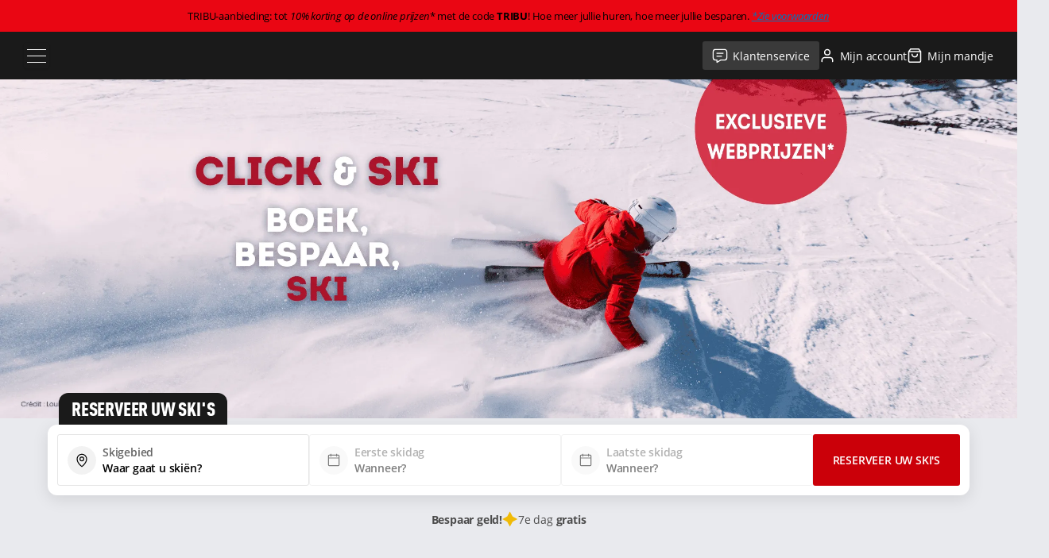

--- FILE ---
content_type: application/javascript
request_url: https://skiverhuur-sport2000.nl/build/home.df9ac35a.js
body_size: 2163
content:
"use strict";(self.webpackChunksp2k_frontoffice=self.webpackChunksp2k_frontoffice||[]).push([[177,119],{76139:(e,t,i)=>{var o=i(19755),s=i.n(o),n=i(46112),r=i(58670),a=i(96592);var l=i(92827);i(14772);s()((function(){var e=s()(".home");void 0!==window.__SERVICES_SLIDER_CONFIG__?s()(".home-service-slider").not(".slick-initialized").slick(window.__SERVICES_SLIDER_CONFIG__):s()(".home-service-slider").not(".slick-initialized").slick(),void 0!==window.__RESORTS_SLIDER_CONFIG__?s()(".home-resorts-slider-inner").not(".slick-initialized").slick(window.__RESORTS_SLIDER_CONFIG__):s()(".home-resorts-slider-inner").not(".slick-initialized").slick(),document.querySelectorAll(".home-faq-section").forEach((function(e){return e.querySelector(".home-faq-section-head").addEventListener("click",(function(){if(e.classList.contains("open"))e.classList.remove("open");else{var t=e.parentNode.querySelector(".open");t&&t.classList.remove("open"),e.classList.add("open")}}))})),e.on("click",".store-rent-btn",(function(e){e.preventDefault();var t=s()(this).closest(".store").data("shop-id");if(s()(".widget-booking-store-list").length>0){var i=s()(".widget-booking-store-list").find('.widget-booking-store-item[data-shop-id="'+t+'"]');i.length>0&&i.find(".widget-booking-store-action").click()}})),function(){if(!r.Z.getters["stay/hasStay"])return;var e=(t=r.Z.state.stay.resort.name,'\n        <div class="backup-wrapper">\n            <span class="backup-text">\n            '.concat(a.OK.get("existing_reservation_text",{resortName:t}),'\n            </span>\n            <div class="backup-actions">\n                <a href="#" class="backup-actions-link cancel_previous_order btn btn-link btn-big link-white">').concat(a.OK.get("cancel"),'</a>\n                <a href="#" class="backup-actions-link keep_previous_order btn btn-border btn-big btn-white">').concat(a.OK.get("keep_going"),"</a>\n            </div>\n        </div>\n    "));var t;s()("body").addClass("booking-backup"),s()("#backupHbs").html(e).addClass("is-visible"),s()(".cancel_previous_order").on("click",(function(e){e.preventDefault(),(0,l.kT)("userChoices"),(0,l.kT)("cartHash"),r.Z.commit("stay/DELETE_STAY_INFORMATION"),r.Z.dispatch("cart/DELETE_CART"),s()("#backupHbs").removeClass("is-visible"),s()("body").removeClass("booking-backup")})),s()(".keep_previous_order").on("click",(function(e){e.preventDefault(),document.location=n.Z.generate("sp2k_front_rent_product")}))}()}))},14772:(e,t,i)=>{var o=i(19755),s=i.n(o),n=i(19755);function r(){s()(".store-schedule").length<1||s()(".store-schedule-planning-day-button").on("click",(function(){var e=s()(this).data("tabs"),t=s()(this).closest(".store-schedule-planning");t.find(".store-schedule-planning-graph").hide(),t.find(".store-schedule-planning-day-button").removeClass("is-active"),t.find(".store-schedule-planning-graph#".concat(e)).show(),s()(this).addClass("is-active")}))}function a(){s()(".store-gallery").length<1||(s()(".store-gallery-slider").not(".slick-initialized").slick({arrows:!1,dots:!0,infinite:!0,slidesToShow:1,slidesToScroll:1}),s()(".colorbox-store").colorbox({rel:"colorbox-store",open:!1,transition:"fade",opacity:.85,width:"1200px",maxWidth:"100%",maxHeight:"100%",initialWidth:"300px",initialHeight:"300px",fixed:!0,close:"×"}),s()(".store-gallery-slider").on("touchstart",(function(e){e.stopPropagation()})))}function l(e,t){var i=Math.ceil((e.currentSlide+1)/3),o=Math.ceil(e.slideCount/3);t.text(i+" / "+o)}s()((function(){r(),a(),function(){if(s()(".store-edito--togglable").length<1)return;s()(".store-edito .store-edito-content").height(400),s()(".store-edito .store-edito-toggle").click((function(){s()(this).parents(".store-edito").hasClass("open")?(s()(this).parents(".store-edito-content").stop().animate({height:400},300),s()(this).parents(".store-edito").removeClass("open"),s()(this).text("Lire plus")):(s()(this).parents(".store-edito").addClass("open"),s()(this).parents(".store-edito-content").animateAutoHeight(300),s()(this).text("Lire moins"))}))}(),function(){if(s()(".store-article-slider").length<1)return;s()(".store-article-slider").not(".slick-initialized").slick({appendArrows:s()(".store-article-controls"),prevArrow:'<button class="store-article-control" id="store-article-prev"><svg fill="none" xmlns="http://www.w3.org/2000/svg" viewBox="0 0 20 20"><path d="M12.44 14.8 7.64 10l4.8-4.8" stroke="#fff" stroke-width="2" stroke-linecap="round" stroke-linejoin="round"/></svg></button>',nextArrow:'<button class="store-article-control" id="store-article-next"><svg fill="none" xmlns="http://www.w3.org/2000/svg" viewBox="0 0 20 20"><path d="m7.56 5.2 4.8 4.8-4.8 4.8" stroke="#fff" stroke-width="2" stroke-linecap="round" stroke-linejoin="round"/></svg></button>',dots:!1,infinite:!1,slidesToShow:3,slidesToScroll:3,responsive:[{breakpoint:780,settings:{centerMode:!0,slidesToShow:1,slidesToScroll:1,centerPadding:"20px"}}]}),s()(".store-article-slider").on("afterChange",(function(e,t){l(t,s()(".store-article-pagination"))})),l(s()(".store-article-slider").slick("getSlick"),s()(".store-article-pagination"))}(),s()(document).bind("cbox_complete",(function(){r(),a()}));var e=document.querySelector(".member-stores-slider");if(null!==e){var t=e.querySelectorAll(".member-stores-slider-item");Array.from(t).sort((function(){return.5-Math.random()})).forEach((function(t){return e.appendChild(t)}))}void 0!==window.__MEMBER_STORES_SLIDER_CONFIG__?s()(".member-stores-slider").not(".slick-initialized").slick(window.__MEMBER_STORES_SLIDER_CONFIG__):s()(".member-stores-slider").not(".slick-initialized").slick()})),n.fn.animateAutoHeight=function(e){var t=s()(this).height(),i=s()(this).css("height","auto").height();s()(this).height(t),s()(this).stop().animate({height:i},e)}}},e=>{e.O(0,[755,561,198,592,97],(()=>{return t=76139,e(e.s=t);var t}));e.O()}]);

--- FILE ---
content_type: application/javascript
request_url: https://skiverhuur-sport2000.nl/build/592.3262e2fe.js
body_size: 19716
content:
"use strict";(self.webpackChunksp2k_frontoffice=self.webpackChunksp2k_frontoffice||[]).push([[592],{96592:(e,a,o)=>{o.d(a,{rO:()=>u,OK:()=>d});var i=o(38970);const t={list:"List",map:"Map",add:"Add",remove:"Remove",show:"Show",hide:"Hide",continue:"Continue",choose_your_shop:"Select your shop",existing_reservation_text:"You've already started a booking in the resort: <strong class='backup-text-resort'>{{resortName}}</strong>",example:"Example",stuff_examples:"Example of equipment",image_warning:"Non-contractual product. The rented product corresponds to the category reserved.",of_economy:"Save {{price}}",and_only_with_the_fidelity_card:"<span class='product-item-fidelity-price'>{{price}}</span>",command_my_fidelity_card:"Order my card",expert_opinion:"More info",economy:"saving",add_this_stuff:"Add to basket",choose_this_stuff:"Select this equipment",customize_stuff:"Who uses this equipment?",equipment_complete:"Is your equipment complete?",add_options:"We recommend you",firstname:"first name",feetsize:"shoe size",weight:"weight",size:"height",age:"age",level:"level",phone:"phone",only_firstname_mandatory:"Required field - Other highly recommanded",shoe_size_required:"Please fill in the shoe size",field_mandatory:"Required information",validate_stuff_and_continue:"Confirm and continue shopping",validate_stuff_and_terminate:"Confirm and finish my booking",terminate_stuff:"Confirm and continue",update_stuff:"Update",legal_text_1:"Non-contractual photos, equipment is chosen according to the shop.",Included:"Included",Free:"Free",shop_price:"Shop price",web_price:"Web price",know_more_about_sport2000_stuff:"Learn more about Sport 2000 equipment",included:"Included",cancel:"Cancel",update:"Update",delete:"Delete",isDeleting:"Deleting",close:"Close",research:"Search",keep_going:"Continue",close_cart:"Close my cart",my_reservation:"My booking",my_cart:"My basket",staying_period:"my stay",you_re_skiing_to:"<strong>%s</strong>",from_to:"from <strong>{{dateBegin}}</strong> to <strong>{{dateEnd}}</strong>",from_to_header:'<span class="header-rent-resume-separation">from</span>%s <span class="header-rent-resume-separation">to</span> %s',day:"day",days:"days",no_indicated_staying_period:"Stay is missing...",choose_my_staying:"Select your stay",stuff:"Equipment",my_stuff:"My equipment",my_services:"My services",my_information:"My information",no_options:"Product only",personalize_stuff:"Your basket",add_stuff:"Add equipment",add_service:"Add this service",total:"Total amount including VAT",price_in_store:"Shop Price",discount_on_internet:"Web Price",empty_cart:"Empty basket",empty_cart2:"Your basket is empty",by_ordering_online:"You've saved <strong>{{economy}}</strong> by booking online!",discount_code:"Promotional code",discount_code_short:"PROMOTIONAL CODE",fidelity_card:"Loyalty card",indicate_sport2000_discount_code:"Enter your promotional code for additional discounts!",get_my_fidelity_card:"Request my card",enjoy_further_reduction_on_total_price_with_your:"Enter your loyalty card number and get <strong>{{percent}}</strong> off! (limited to card owners living in France)",my_advantages:"My advantages",save_my_devis:"Save my quote",save:"Save",next_step:"Next step",choose_that_shop:"Select this shop",shop_disabled_msg:"Sorry, you can’t book in this shop for the days you’ve selected !",localize:"Locate on map",more_infos:"More details",route:"Route",help_choice:"How to choose your equipment",your_shop_helping_you:"Sport 2000 helps you select your equipment",where_are_you_staying:"Where are you staying in resort?",no_products_in_basket:"Your basket is empty...",product_no_longer_available:"This product is no longer available",shop:"Shop",other_model:"Other design",insurance:"Multi risk Insurance",insurance_options:"MULTI RISK SKI INSURANCE (from 1€ per day per piece of equipment)",insurance_desc:"Feel safe during your stay",insurance_text:"Enjoy peace and mind while you ski thanks to our insurance cover, which protects you against: damage or theft of equipment, cancellation or early termination of your stay.",insurance_popin_title:"Theft / Breakage / Cancellation Insurance",insurance_popin_subtitle:"100% peace of mind with Mutuaide",insurance_popin_checkbox_title:"Insurance",insurance_popin_checkbox_name:"Theft / Breakage / Cancellation","insurance_popin_checklist_item1-label":"Did your equipment get stolen or broken? ","insurance_popin_checklist_item1-content":"Have it replaced or repaired at no cost (up to €600).","insurance_popin_checklist_item2-label":"Did your stay get cancelled or interrupted?","insurance_popin_checklist_item2-content":"Partial refund of your deposit (up to €600).",insurance_popin_cart_read_more:'More about the <a href="{{link}}" class="cart-equipment-assurance-condition-link" target="_blank">theft, breakage and cancellation insurance</a>',insurance_popin_products_title:"Equipment to insure",insurance_popin_products_total:"Total of insurance",insurance_popin_choice_title:"My choice",insurance_popin_choice_checkbox:"I want to be insured and I confirm I have read the <a href=\"https://reseaux.sport2000.fr/docs/CGAssurance-UK.pdf\" target='_blank'>details of the cover provided</a> and the <a href=\"https://www.sport2000.fr/images/docs/IPID-SPORT2000_UK.pdf\" target='_blank'>IPID information sheet</a>.",insurance_popin_choice:{yes:{label:"I take out insurance",description:"By taking out insurance, I acknowledge that I have read the <a href=\"https://reseaux.sport2000.fr/docs/CGAssurance-UK.pdf\" target='_blank'>details of the coverage</a> and the <a href=\"https://www.sport2000.fr/images/docs/IPID-SPORT2000_UK.pdf\" target='_blank'>IPID information sheet</a>"},no:{label:"I do not take out insurance",description:"By not taking out insurance, I acknowledge that I am aware of the risks"}},insurance_popin_submit:"I confirm my choice",know_more:"More info",cart_not_found:"No booking found",discount_code_not_found:"Invalid promotional code! Please enter a valid code",discount_code_already_used:"Promotional code already used!",discount_code_is_no_longer_available:"This code is no longer valid",discount_code_does_not_concur_with_current_context:"Your basket doesn't satisfy the conditions of the promotion!",discount_is_not_cumulable:"This discount code is not cumulable!",discount_is_invalidate:"Be careful ! The promotion has been removed because your basket doesn't satisfy the conditions of the promotion",invalid_card_number:"Invalid loyalty card number.",fidelity_code_already_set:"Loyalty card already used.",fidelity_code_does_not_concur_with_current_context:"Sorry your basket does not allow you to benefit from your loyalty card.",fidelity_code_is_not_cumulable:"Your loyalty card is not cumulable.",technical_error:"An error has occurred","7th_day_free":"7th day free!",shop_count:"%s shop",article:"{{number}} item",articles:"{{number}} items",choosing_helper:"Help me to choose my skis",years:"years",booking_number:"Booking n°",discount_or_voucher_number:"Voucher number or promotional code",parsley:{defaultMessage:"Incorrect data!",checkifaphone:"Please enter a phone number!",type:{email:"Incorrect email address!",url:"Incorrect URL!",number:"Please enter a number!",integer:"Please enter an integer!",digits:"Please enter digits!",alphanum:"Please enter alphanumeric characters!"},notblank:"Please enter a value!",required:"Required field!",pattern:"Incorrect data!",min:"This value must not be less than %s!",max:"This value must not exceed %s!",range:"This value must be between %s and %s!",minlength:"This string is too short! It must have at least %s characters.",maxlength:"This string is too long! It must have at most %s characters.",length:"This value must contain between %s and %s characters!",mincheck:"You must select at least %s choices!",maxcheck:"You must select at most %s choices!",check:"You must select between %s and %s choices!",equalto:"The confirmation is not identical!",passwordpolicy:"The password must contain at least 8 characters including 1 uppercase, 1 lowercase and 1 digit."},resort_map_point_shop:"Shop",resort_map_point_residence:"Hosting",resort_map_point_tourist_office:"Tourist office",resort_map_point_parking:"Parking",resort_map_point_esf:"ESF",resort_map_point_cash_desk:"Ski lifts office",rent_equipment_loading:"Loading products...",rent_equipment_loading_error:"Oops, an error occured, please try again later...",rent_equipment_submit:"See my booking",rent_filters_title_profil:"Type",rent_filters_title_material:"Equipment",cart_loading:"Loading basket...",cart_loading_error:"Error while loading basket.",cart_add_product_error:"Unable to add product to basket",rent_product_customization_disclaimer:'<p>Sport 2000 France (the site publisher) and your store, as the entities responsible for processing, process personal data for the main purposes of the management and monitoring of your reservations, notably the management of your orders, deliveries, invoicing and after-sales service. This information is intended for the site publisher and your store.</p><p>Pursuant to personal data protection provisions, you are entitled to query, access, rectify, erase and request the portability of your data, as well as obtain limits as to processing and a right to oppose (the processing of your data as well as prospecting, for commercial purposes in particular). You are also entitled to define directives relative to the outcome of your personal data and the manner in which your rights are exercised after your death.</p><p>These rights may be exercised by email or post, accompanied by a copy of a signed identity document sent to <a href="mailto:contact@sport2000.fr">contact@sport2000.fr</a> ou à l’adresse suivante&nbsp;: or the following address: Sport 2000 France - Route d’Ollainville - 91520 Egly – France.</p><p>For more info on the processing of your personal data, <a href="{{rentProductCustomizationDisclaimer}}">click here.</a></p>',product_pack:"{{product}} pack",also_available_in_store:"Also available in this shop",bookable_in_store:"Bookable directly in shop",form_required:"Field required!",wrong_phone_format:"Please use the following format: {{format}}",wrong_format:"Please match the requested format",more_details:"See more details",less_details:"See less details",more_services:"Additional services",booking:{form:{title:"Book your skis",title_shop:"Rent in this shop",promo:"Save money!",free_day:"7th day <strong>free</strong>",dates:"Dates",validate_dates:"Validate my dates",fields:{resort_name:{label:"Ski resort",placeholder:"Where are you skiing?"},calendar_begin:{label:"First day of skiing",placeholder:"When?"},calendar_end:{label:"Last day of skiing",placeholder:"When?"},submit:{label:"Search"},book:{label:"Book your skis"}}},resort:{list:{title:"Ski resort",no_result:"No stations match your search",shop:"shop",shops:"shops",choose:"Choose your resort",choose_placeholder:"Choose your resort",empty:"Sorry, there is no shop available for this period",view_list:"List",view_map:"Map"}},calendar:{navigation:{moveBack:"Show previous month",moveForward:"Show next month"},months:{full:["January","February","March","April","May","June","July","August","September","October","November","December"],short:["Jan","Feb","Mar","Apr","May","Jun","Jul","Aug","Sep","Oct","Nov","Dec"]},days:{full:["Monday","Tuesday","Wednesday","Thursday","Friday","Saturday","Sunday"],short:["Mon","Tue","Wed","Thu","Fri","Sat","Sun"],min:["Mo","Tu","We","Th","Fr","Sa","Su"]},"7th_day_free":"7th day free!"},shop:{closest:"Closest shop",view:{list:{disabled:"Sorry, you can’t book in this shop for the days you’ve selected!",choose:"Select",more:{localize:"Locate on map",more:"More details about this store"}},item:{services:{title:"Online services:"}}},url:"/stores/{{id}}-{{slug}}"},map:{legend:{SHOP:"Sport 2000 shop",EKOSPORT:"Ekosport-rent shop",RESIDENCE:"Hosting",CUSTOMER_RESIDENCE:"My hosting",TOURIST_OFFICE:"Tourist office",PARKING:"Parking",ESF:"ESF",CASH_DESK:"Ski lifts office"},enlarge_map:"Click to open",show_list:"Display the list",autocomplete:{placeholder:"My adress in resort"}}},rent:{steps:{equipment:"Add your equipment"},finalise:"Finalize my order"},cart:{title:"Basket & services",back_to_list:"Back to list",items:{options:"Options: "}}},r={list:"Lista",map:"Mapa",add:"Añadir",remove:"Vaciar",show:"Mostrar",hide:"Ocultar",continue:"Continuar",choose_your_shop:"Escoja su tienda",existing_reservation_text:"Ha iniciado una reserva en la estación: <strong class='backup-text-resort'>{{resortName}}</strong>",example:"Ejemplo",stuff_examples:"Ejemplo de equipo",image_warning:"Productos no contractuales, los equipos se eligen en función de la tienda.",of_economy:"{{price}} de economía",and_only_with_the_fidelity_card:"<span class='product-item-fidelity-price'>{{price}}</span>",and_only_with_the_fidelity_card2:"<span class='product-item-fidelity-desc'> con la tarjeta de fidelidad Sport 2000</span>",command_my_fidelity_card:"Pedir mi tarjeta",expert_opinion:"Más información",economy:"economía",add_this_stuff:"Agregar este equipo",choose_this_stuff:"Eligir este equipo",customize_stuff:"¿Quién utiliza este equipo?",equipment_complete:"¿Es el équipo completo?",add_options:"Te recomendamos",firstname:"nombre",feetsize:"número de calzado",weight:"peso",size:"estatura",age:"años",level:"nivel",phone:"teléfono",only_firstname_mandatory:"Solo el nombre es obligatorio - Otras informaciones son recomandidas",shoe_size_required:"Por favor complete la talla del zapato",field_mandatory:"Información requerida",validate_stuff_and_continue:"confirmar y continuar con mi pedido",validate_stuff_and_terminate:"Confirmar y finalizar mi pedido",terminate_stuff:"Confirmar y continuar",update_stuff:"Actualizar",legal_text_1:"Fotos no contractuales, los equipos se eligen en función de la tienda.",Included:"Incluido",Free:"Gratis",shop_price:"Precio de tienda",web_price:"Precio en línea",included:"Incluido",cancel:"cancelar",update:"Modificar",delete:"Borrar",isDeleting:"Borrando",close:"Cerrar",research:"Buscar",keep_going:"continuar",close_cart:"Cierra tu cesta",my_reservation:"Mi reserva",my_cart:"Mi cesta",staying_period:"estancia",you_re_skiing_to:"<strong>%s</strong>",from_to:"del <strong>{{dateBegin}}</strong> al <strong>{{dateEnd}}</strong>",from_to_header:'<span class="header-rent-resume-separation">del</span>%s <span class="header-rent-resume-separation">al</span> %s',day:"día",days:"días",no_indicated_staying_period:"No ha indicado su estancia...",choose_my_staying:"Seleccionar mi estancia",stuff:"Equipo",my_stuff:"Mi equipo",my_services:"Mis servicios",my_information:"Mi informacion",no_options:"Ninguna opción",further_services:"Servicios complementarios",personalize_stuff:"Su equipo",add_stuff:"Agregar equipo",add_service:"Agregar este servicio",total:"Total (impuestos incluidos)",price_in_store:"Precio público tienda",discount_on_internet:"Precio en línea",empty_cart:"Cesta vacía",empty_cart2:"Su cesta está vacía",by_ordering_online:'Reservando en línea, ¡logra <strong>{{economy}}</strong> <span style="white-space: nowrap;">de economía!</span>',discount_code:"Código promocional",discount_code_short:"CÓDIGO PROMOCIONAL",fidelity_card:"Tarjeta de fidelidad",indicate_sport2000_discount_code:"Ingrese su código promocional Sport 2000 y ¡benefíciese con rebajas suplementarias!",get_my_fidelity_card:"Solicitar mi tarjeta",enjoy_further_reduction_on_total_price_with_your:"Ingrese su número de tarjeta y ¡benefíciese con <strong>{{percent}} de rebaja suplementaria</strong>!",my_advantages:"Mis ventajas",save_my_devis:"Guardar mi presupuesto",save:"Guardar",next_step:"Etapa siguiente",choose_that_shop:"Elegir esta tienda",shop_disabled_msg:"Lo lamentamos. ¡Reserva indisponible en esta tienda en el período indicado!",localize:"Localizar",more_infos:"Más información",route:"Ruta",help_choice:"Ayuda para la elección",your_shop_helping_you:"Sport 2000 le guía en su selección de equipos",where_are_you_staying:"¿Dónde reside en la estación?",no_products_in_basket:"Su cesta está vacía...",product_no_longer_available:"Este producto ya no esta disponible",shop:"Tienda",other_model:"Otro modelo",insurance:"Seguro esquí multiriesgo",insurance_options:"SEGURO ESQUÍ MULTIRIESGO (a partir de 1 € por día por equipamiento alquilado)",insurance_desc:"Esquiar bien protegida (robo, rotura, anulación, interrupción)",insurance_text:"¡Esquíe tranquilo! Está protegido(a) en caso de cancelación o interrupción de estancia, de rotura o robo del material",insurance_popin_title:"Seguro Robo / Rotura / Cancelación",insurance_popin_subtitle:"Tranquilidad absoluta con Mutuaide",insurance_popin_checkbox_title:"Seguro",insurance_popin_checkbox_name:"Robo / Rotura / Cancelación","insurance_popin_checklist_item1-label":"¿Robo o rotura del material de esquí?","insurance_popin_checklist_item1-content":"Sin gastos de sustitución o reparación (hasta 600 €)","insurance_popin_checklist_item2-label":"¿Estancia cancelada o interrumpida?","insurance_popin_checklist_item2-content":"Reembolso parcial de su depósito (hasta 600 €)",insurance_popin_cart_read_more:'Más información sobre <a href="{{link}}" class="cart-equipment-assurance-condition-link" target="_blank">el seguro robo rotura cancelación</a>',insurance_popin_products_title:"Equipos para asegurar",insurance_popin_products_total:"Total del seguro",insurance_popin_choice_title:"Mi elección",insurance_popin_choice_checkbox:"Contrato el seguro y reconozco haber leído el <a href=\"https://reseaux.sport2000.fr/docs/CGAssurance-ES.pdf\" target='_blank'>detalle de las garantías</a> y la <a href=\"https://www.sport2000.fr/images/docs/IPID-SPORT2000_ES.pdf\" target='_blank'>ficha de información IPID</a>",insurance_popin_choice:{yes:{label:"Contrato el seguro",description:"Al contratar el seguro, reconozco haber leído el <a href=\"https://reseaux.sport2000.fr/docs/CGAssurance-ES.pdf\" target='_blank'>detalle de las garantías</a> y la <a href=\"https://www.sport2000.fr/images/docs/IPID-SPORT2000_ES.pdf\" target='_blank'>ficha de información IPID</a>"},no:{label:"No contrato el seguro",description:"Al no contratar el seguro, reconozco conocer los riesgos"}},insurance_popin_submit:"Valido mi elección",know_more:"Más información",cart_not_found:"¡No se ha encontrado ninguna cesta!",discount_code_not_found:"¡Código inexistente! Por favor ingrese un código correcto",discount_code_already_used:"¡Código promocional ya utilizado!",discount_code_is_no_longer_available:"¡Ese código ya no es válido!",discount_code_does_not_concur_with_current_context:"Lo lamentamos. ¡Su cesta no le permite aprovechar ese código promocional!",discount_is_not_cumulable:"¡Este código promocional no se puede utilizar junto con otro!",discount_is_invalidate:"¡Atención! Se ha suprimido la promoción: ¡su cesta ya no le permite aprovechar ese código promocional!",invalid_card_number:"El número de la tarjeta no es válido.",fidelity_code_already_set:"¡Tarjeta de fidelidad ya utilizada.",fidelity_code_does_not_concur_with_current_context:"Lo sentimos tu cesta no le permite beneficiarse de su tarjeta de fidelidad.",fidelity_code_is_not_cumulable:"Esta tarjeta de fidelidad no se puede combinar.",technical_error:"Ha ocurrido un error","7th_day_free":"¡7mo día gratis!",shop_count:"%s tienda",article:"{{number}} artículo",articles:"{{number}} artículos",choosing_helper:"Ayúdame a elegir mis esquís",years:"años",booking_number:"Reserva n°",discount_or_voucher_number:"Número de cupón o código de promocional",parsley:{defaultMessage:"¡Dato incorrecto!",checkifaphone:"¡Por favor ingrese un número de teléfono!",type:{email:"¡Dirección e-mail incorrecta!",url:"¡URL incorrecta!",number:"¡Por favor ingrese un número!",integer:"¡Por favor ingrese un número entero!",digits:"¡Por favor ingrese cifras!",alphanum:"¡Por favor ingrese caracteres alfanuméricos!"},notblank:"¡Por favor ingrese un valor!",required:"¡Campo obligatorio!",pattern:"¡Dato incorrecto!",min:"¡Este valor no debe ser inferior a %s!",max:"¡Este valor no debe superar %s!",range:"¡Este valor debe estar comprendido entre %s y %s!",minlength:"¡Esta cadena es demasiado corta! Debe contener como mínimo %s caracteres.",maxlength:"¡Esta cadena es demasiado larga! Debe contener como máximo %s caracteres.",length:"¡Este valor debe contener entre %s y %s caracteres!",mincheck:"¡Debe seleccionar al menos %s opción(es)!",maxcheck:"¡Debe seleccionar %s opciones como máximo!",check:"¡Debe seleccionar entre %s y %s opciones!",equalto:"¡La confirmación no es idéntica!",passwordpolicy:"La contraseña debe contener al menos 8 caracteres, incluidos 1 mayúscula, 1 minúscula y 1 dígito."},calendar:{days:["Domingo","Lunes","Martes","Miércoles","Jueves","Viernes","Sábado","Domingo"],daysShort:["Dom","Lun","Mar","Mie","Jue","Vie","Sáb","Dom"],daysMin:["Do","Lu","Ma","Mi","Ju","Vi","Sá","Do"],months:["Enero","Febrero","Marzo","Abril","Mayo","Junio","Julio","Agosto","Septiembre","Octubre","Noviembre","Diciembre"],monthsShort:["Ene","Feb","Mar","Abr","May","Jun","Jul","Ago","Sep","Oct","Nov","Dic"],weekMin:"wk"},resort_map_point_shop:"Tienda",resort_map_point_residence:"Residencia",resort_map_point_tourist_office:"Oficina de Turismo",resort_map_point_parking:"Estacionamiento",resort_map_point_esf:"ESF",resort_map_point_cash_desk:"Oficina de remontes",rent_equipment_loading:"Cargando los productos...",rent_equipment_loading_error:"Se produjo un error. Vuelve a intentarlo más tarde.",rent_equipment_submit:"Ver mi pedido",rent_filters_title_profil:"Sexo",rent_filters_title_material:"Equipos",cart_loading:"Cesta de cesta...",cart_loading_error:"Error al cargar el carrito.",cart_add_product_error:"No se puede agregar producto al carrito",rent_product_customization_disclaimer:'<p>Sport 2000 France (el editor del sitio) y su establecimiento, en su calidad de responsables del tratamiento, implementan el tratamiento de datos personales para las siguientes finalidades principales: la gestión y el seguimiento de sus reservas, principalmente la gestión de sus pedidos, de los envíos, de la facturación y el servicio postventa. Esta información está destinada al editor del sitio y a su establecimiento.</p><p>De acuerdo con las disposiciones aplicables en materia de protección de datos personales, usted tiene derecho a la consulta, el acceso, la rectificación, la eliminación y la portabilidad de sus datos, así como el derecho a obtener limitaciones sobre el tratamiento de sus datos y el derecho a la oposición (al tratamiento de sus datos, así como a la prospección, en particular a la prospección comercial). También dispone del derecho a definir las directrices relativas al destino de sus datos personales y a la forma en que desea que se ejerzan sus derechos tras su fallecimiento.</p><p>Estos derechos se ejercerán por correo electrónico o postal, acompañado de una copia de un justificante de su identidad, a <a href="mailto:contact@sport2000.fr">contact@sport2000.fr</a> o a la siguiente dirección: Sport 2000 France Route d’Ollainville 91520 Egly France</p><p>Para saber más sobre el tratamiento de sus datos personales, <a href="{{rentProductCustomizationDisclaimer}}">haga clic aquí</a>.</p>',product_pack:"paquete {{product}}",also_available_in_store:"También disponible en tiendas",bookable_in_store:"Reserva directa en la tienda",form_required:"¡Campo obligatorio!",wrong_phone_format:"Utilice el siguiente formato: {{format}}",wrong_format:"Porfavor rellena el formato requerido",more_details:"Ver más detalles",less_details:"Ver menos detalles",more_services:"Servicio adicional",booking:{form:{title:"Reserve sus esquís",title_shop:"Reservar en esta tienda",promo:"¡Ahorra dinero!",free_day:"7º día <strong>gratis</strong>",dates:"Fechas",validate_dates:"Validar mis fechas",fields:{resort_name:{label:"Estación de esquí",placeholder:"¿Adónde vas a esquiar?"},calendar_begin:{label:"Primer día de esquí",placeholder:"¿Cuándo?"},calendar_end:{label:"Última día de esquí",placeholder:"¿Cuándo?"},submit:{label:"Buscar"},book:{label:"Reserve sus esquís "}}},resort:{list:{title:"Estación de esquí",no_result:"No hay estaciones que coincidan con tu búsqueda",shop:"tiendas",shops:"tiendas",choose:"Elige su estación",choose_placeholder:"Elige su estación",empty:"Lo sentimos, no hay tiendas disponibles en estas fechas.",view_list:"Lista",view_map:"Tarjeta"}},calendar:{navigation:{moveBack:"Ver mes anterior",moveForward:"Ver mes siguente"},months:{full:["enero","febrero","marzo","abril","mayo","junio","julio","agosto","septiembre","octubre","noviembre","diciembre"],short:["ene","feb","mar","abr","may","jun","jul","ago","sep","oct","nov","dic"]},days:{full:["lunes","martes","miércoles","jueves","viernes","sábado","domingo"],short:["lun","mar","mié","jue","vie","sáb","dom"],min:["lu","ma","mi","ju","vi","sá","do"]},"7th_day_free":"¡7mo día gratis!"},shop:{closest:"Tienda más cercana",view:{list:{disabled:"Lo lamentamos. ¡Reserva indisponible en esta tienda en el período indicado!",choose:"Elija",more:{localize:"Localizar",more:"Más información sobre esta tienda"}},item:{services:{title:"Servicios en línea:"}}},url:"/tiendas/{{id}}-{{slug}}"},map:{legend:{SHOP:"Tienda Sport 2000",EKOSPORT:"Tienda Ekosport-Rent",RESIDENCE:"Residencia",CUSTOMER_RESIDENCE:"Mi residencia",TOURIST_OFFICE:"Oficina de Turismo",PARKING:"Estacionamiento",ESF:"ESF",CASH_DESK:"Oficina de remontes"},enlarge_map:"Ampliar el mapa",show_list:"Visualizar la lista",autocomplete:{placeholder:"Mi lugar de residencia"}}},rent:{steps:{equipment:"Añadir su equipo"},finalise:"Finalizar mi pedido"},cart:{title:"Cesta y servicios",back_to_list:"Volver a la lista",items:{options:"Opciones: "}}},n={list:"Liste",map:"Carte",add:"Ajouter",remove:"Supprimer",show:"Voir",hide:"Cacher",continue:"Continuer",choose_your_shop:"Choisissez votre magasin",existing_reservation_text:"Vous avez commencé une réservation dans la station : <strong class='backup-text-resort'>{{resortName}}</strong>",example:"Exemple",stuff_examples:"Exemple de matériel",image_warning:"Modèle non contractuel. Le produit loué correspond à la catégorie réservée.",of_economy:"Soit {{price}} d'économie",and_only_with_the_fidelity_card:"<span class='product-item-fidelity-price'>{{price}}</span> avec la carte Sport 2000",command_my_fidelity_card:"Commander ma carte",expert_opinion:"En savoir plus",economy:"économie",add_this_stuff:"Ajouter ce matériel",choose_this_stuff:"Choisir ce matériel",customize_stuff:"Qui utilise ce matériel ?",equipment_complete:"Avez-vous pensé à ?",add_options:"Nous vous recommandons",firstname:"prénom",feetsize:"pointure",weight:"poids",size:"taille",age:"âge",level:"niveau",phone:"téléphone",only_firstname_mandatory:"Seul le prénom est obligatoire - Autres infos conseillées",shoe_size_required:"Veuillez renseigner la taille des chaussures",field_mandatory:"Information obligatoire",validate_stuff_and_continue:"Valider et poursuivre ma commande",validate_stuff_and_terminate:"Valider et terminer ma commande",terminate_stuff:"Valider et continuer",update_stuff:"Mettre à jour",legal_text_1:"Photos non contractuelles, les équipements sont choisis en fonction du magasin.",Included:"Inclus",Free:"Gratuit",shop_price:"Prix magasin",web_price:"Prix web",included:"Inclus",cancel:"annuler",update:"Modifier",delete:"Supprimer",isDeleting:"Suppression en cours",close:"Fermer",research:"Recherche",keep_going:"continuer",close_cart:"Fermer le panier",my_reservation:"Ma réservation",my_cart:"Mon panier",staying_period:"Mon séjour",you_re_skiing_to:"<strong>%s</strong>",from_to:"du <strong>{{dateBegin}}</strong> au <strong>{{dateEnd}}</strong>",from_to_header:'<span class="header-rent-resume-separation">du</span>%s <span class="header-rent-resume-separation">au</span> %s',day:"jour",days:"jours",no_indicated_staying_period:"Vous n'avez pas renseigné votre séjour...",choose_my_staying:"Sélectionner mon séjour",stuff:"Matériel",my_stuff:"Mon matériel",my_services:"Mes services",my_information:"Mes informations",no_options:"Article seul",personalize_stuff:"Votre panier",add_stuff:"Ajouter du matériel",add_service:"Ajouter ce service",price_in_store:"Tarif magasin",discount_on_internet:"Tarif web",total:"Total TTC",empty_cart:"Panier vide",empty_cart2:"Votre panier est vide",by_ordering_online:"En réservant en ligne, vous économisez <strong>{{economy}}</strong> <span style='white-space: nowrap;'> !</span>",discount_code:"Code promotionnel",discount_code_short:"CODE PROMO",fidelity_card:"Carte de fidélité",indicate_sport2000_discount_code:"Saisissez votre code promotionnel et bénéficiez de réductions supplémentaires !",get_my_fidelity_card:"Demander ma carte",enjoy_further_reduction_on_total_price_with_your:"Saisissez votre numéro de carte et bénéficiez de <strong>{{percent}} de réduction supplémentaire</strong> !",my_advantages:"Mes avantages",save_my_devis:"Enregistrer mon devis",save:"Enregistrer",next_step:"Étape suivante",choose_that_shop:"Choisir ce magasin",shop_disabled_msg:"Désolé, la réservation n’est pas disponible sur ce magasin pour la période indiquée !",localize:"Localiser",more_infos:"Plus d'infos",route:"Itinéraire",help_choice:"Aide au choix",your_shop_helping_you:"Sport 2000 vous guide dans votre sélection de matériel",where_are_you_staying:"Où résidez vous en station ?",no_products_in_basket:"Votre panier est vide...",product_no_longer_available:"Ce produit n'est plus disponible",shop:"Magasin",other_model:"Autre modèle",insurance:"Assurance 100% sérénité",insurance_options:"ASSURANCE SKI MULTIRISQUES (à partir d'1€ par jour et par matériel loué)",insurance_desc:"Soyez bien assurés",insurance_text:"Skiez tranquille ! Vous êtes protégé(e) en cas d'annulation ou interruption de séjour, de casse ou de vol de matériel",insurance_popin_title:"Assurance Vol, Casse et Annulation",insurance_popin_subtitle:"100% sérénité avec Mutuaide",insurance_popin_checkbox_title:"Assurance",insurance_popin_checkbox_name:"Vol / Casse / Annulation","insurance_popin_checklist_item1-label":"Vol ou casse du matériel","insurance_popin_checklist_item1-content":"Pas de frais de remplacement ou de réparation (dans la limite de 600€)","insurance_popin_checklist_item2-label":"Séjour annulé ou interrompu","insurance_popin_checklist_item2-content":"Remboursement partiel de votre acompte (dans la limite de 600€)",insurance_popin_cart_read_more:'En savoir plus sur <a href="{{link}}" class="cart-equipment-assurance-condition-link" target="_blank">l\'assurance vol casse annulation</a>',insurance_popin_products_title:"Matériel à assurer",insurance_popin_products_total:"Total assurance",insurance_popin_choice_title:"Mon choix",insurance_popin_choice_checkbox:"Je m'assure et je reconnais avoir pris connaissance du <a href=\"https://reseaux.sport2000.fr/docs/CGAssurance-FR.pdf\" target='_blank'>détail des garanties</a> et de la fiche <a href=\"https://www.sport2000.fr/images/docs/IPID-SPORT2000_FR.pdf\" target='_blank'>information IPID</a>",insurance_popin_choice:{yes:{label:"Je m'assure",description:"En m'assurant, je reconnais avoir pris connaissance du <a href=\"https://reseaux.sport2000.fr/docs/CGAssurance-FR.pdf\" target='_blank'>détail des garanties</a> et de la fiche <a href=\"https://www.sport2000.fr/images/docs/IPID-SPORT2000_FR.pdf\" target='_blank'>information IPID</a>"},no:{label:"Je ne souscris pas",description:"En ne souscrivant pas à l’assurance, je reconnais connaitre les risques"}},insurance_popin_submit:"Valider mon choix",know_more:"En savoir plus",cart_not_found:"Aucun panier trouvé !",discount_code_not_found:"Code inexistant ! Merci de saisir un code correct",discount_code_already_used:"Code promotionnel déjà utilisé !",discount_code_is_no_longer_available:"Ce code n'est plus valable !",discount_code_does_not_concur_with_current_context:"Désolé votre panier ne vous permet pas de bénéficier de ce code promo !",discount_is_not_cumulable:"Ce code promotion n'est pas cumulable !",discount_is_invalidate:"Attention ! La promotion a été supprimée car votre panier ne vous permet plus de bénéficier de ce code promo",invalid_card_number:"Numéro de carte invalide.",fidelity_code_already_set:"Carte de fidélité déjà utilisée.",fidelity_code_does_not_concur_with_current_context:"Désolé votre panier ne vous  permet pas de bénéficier de votre carte de fidélité.",fidelity_code_is_not_cumulable:"Votre carte de fidelité n'est pas cumulable.",technical_error:"Une erreur est survenue","7th_day_free":"7ème jour offert !",shop_count:"%s magasin",article:"{{number}} article",articles:"{{number}} articles",choosing_helper:"Aidez-moi à choisir mes skis",years:"ans",booking_number:"N° de réservation",discount_or_voucher_number:"N° de bon ou code promo",parsley:{defaultMessage:"Donnée incorrecte !",checkifaphone:"Merci de renseigner un numéro de téléphone !",type:{email:"Adresse e-mail incorrecte !",url:"URL incorrecte !",number:"Merci de saisir un nombre !",integer:"Merci de saisir un nombre entier !",digits:"Merci de saisir des chiffres !",alphanum:"Merci de saisir des caractères alphanumériques !"},notblank:"Merci de saisir une valeur !.",required:"Champ obligatoire !",pattern:"Donnée incorrecte !",min:"Cette valeur ne doit pas être inférieure à %s !",max:"Cette valeur ne doit pas excéder %s !",range:"Cette valeur doit être comprise entre %s et %s !",minlength:"Cette chaîne est trop courte ! Elle doit avoir au minimum %s caractères.",maxlength:"Cette chaîne est trop longue ! Elle doit avoir au maximum %s caractères.",length:"Cette valeur doit contenir entre %s et %s caractères !",mincheck:"Vous devez sélectionner au moins %s choix !",maxcheck:"Vous devez sélectionner %s choix maximum !",check:"Vous devez sélectionner entre %s et %s choix !",equalto:"La confirmation n'est pas identique !",passwordpolicy:"Le mot de passe doit contenir 8 caractères minimum dont 1 majuscule, 1 minuscule et 1 chiffre."},calendar:{days:["Dimanche","Lundi","Mardi","Mercredi","Jeudi","Vendredi","Samedi","Dimanche"],daysShort:["Dim","Lun","Mar","Mer","Jeu","Ven","Sam","Dim"],daysMin:["Di","Lu","Ma","Me","Je","Ve","Sa","Di"],months:["Janvier","Février","Mars","Avril","Mai","Juin","Juillet","Août","Septembre","Octobre","Novembre","Décembre"],monthsShort:["Jan","Fév","Mar","Avr","Mai","Juin","Jui","Aoû","Sep","Oct","Nov","Déc"],weekMin:"wk"},resort_map_point_shop:"Magasin",resort_map_point_residence:"Résidence",resort_map_point_tourist_office:"Office de tourisme",resort_map_point_parking:"Parking",resort_map_point_esf:"ESF",resort_map_point_cash_desk:"Caisse remontées mécaniques",rent_equipment_loading:"Chargement des produits...",rent_equipment_loading_error:"Un erreur s'est produite, veuillez réessayer plus tard...",rent_equipment_submit:"Voir ma commande",rent_filters_title_profil:"Profil",rent_filters_title_material:"Matériel",cart_loading:"Chargement du panier...",cart_loading_error:"Un erreur s'est produite au chargement du panier.",cart_add_product_error:"Impossible d'ajouter le produit au panier",rent_product_customization_disclaimer:'<p>Sport 2000 France (l’éditeur du site) et votre magasin, en leur qualité de responsables du traitement, mettent en œuvre un traitement de données à caractère personnel ayant pour principales finalités la gestion et suivi de vos réservations, notamment la gestion de vos commandes, des livraisons et de la facturation et le service après-vente. Ces informations sont destinées à l’éditeur du site et votre magasin.</p><p>Conformément aux dispositions applicables en matière de protection des données à caractère personnel, vous bénéficiez d’un droit d’interrogation, d’accès, de rectification, d’effacement et de portabilité de vos données, ainsi que du droit d’obtenir la limitation de leur traitement et d’un droit d’opposition (au traitement de vos données, ainsi qu’à la prospection notamment commerciale). Vous disposez également du droit de définir des directives relatives au sort de vos données à caractère personnel et à la manière dont vous souhaitez que vos droits soient exercés après votre décès.</p><p>Ces droits s’exercent par courrier électronique ou postal accompagné d’une copie d’un justificatif d’identité signé à <a href="mailto:contact@sport2000.fr">contact@sport2000.fr</a> ou à l’adresse suivante&nbsp;: Sport 2000 France Route d’Ollainville 91520 Egly France</p><p>Pour en savoir plus sur le traitement de vos données à caractère personnel, <a href="{{rentProductCustomizationDisclaimer}}">cliquez ici</a>.</p>',product_pack:"pack {{product}}",also_available_in_store:"Disponible aussi en magasin",bookable_in_store:"Réservable directement en magasin",form_required:"Champ obligatoire !",wrong_phone_format:"Merci d'utiliser le format suivant : {{format}}",wrong_format:"Merci d'utiliser un format correct",more_details:"Voir plus de détails",less_details:"Voir moins de détails",more_services:"Services supplémentaires",booking:{form:{title:"Réservez vos skis",title_shop:"Réservez dans ce magasin",promo:"Faites des économies !",free_day:"7ème jour <strong>offert</strong>",dates:"Dates",validate_dates:"Valider mes dates",fields:{resort_name:{label:"Station de ski",placeholder:"Où allez-vous skier ?"},calendar_begin:{label:"Premier jour de ski",placeholder:"Quand ?"},calendar_end:{label:"Dernier jour de ski",placeholder:"Quand ?"},submit:{label:"Réservez vos skis"},book:{label:"Réserver mon matériel"}}},resort:{list:{title:"Station de ski",no_result:"Aucune station ne correspond à votre recherche",shop:"magasin",shops:"magasins",choose:"Choisissez votre station",choose_placeholder:"Choisissez votre station",empty:"Désolé, il n'y a aucun magasin disponible à ces dates.",view_list:"Liste",view_map:"Carte"}},calendar:{navigation:{moveBack:"Voir le mois précédent",moveForward:"Voir le mois suivant"},months:{full:["Janvier","Février","Mars","Avril","Mai","Juin","Juillet","Août","Septembre","Octobre","Novembre","Décembre"],short:["Janv","Févr","Mars","Avr","Mai","Juin","Juil","Août","Sept","Oct","Nov","Déc"]},days:{full:["Lundi","Mardi","Mercredi","Jeudi","Vendredi","Samedi","Dimanche"],short:["Lun","Mar","Mer","Jeu","Ven","Sam","Dim"],min:["Lu","Ma","Me","Je","Ve","Sa","Di"]},"7th_day_free":"7ème jour offert !"},shop:{closest:"Le plus proche",view:{list:{disabled:"Désolé, la réservation n’est pas disponible sur ce magasin pour la période indiquée !",choose:"Choisir",more:{localize:"Localiser",more:"Plus d'infos sur ce magasin"}},item:{services:{title:"Services en ligne :"}}},url:"/magasins/{{id}}-{{slug}}"},map:{legend:{SHOP:"Magasin Sport 2000",EKOSPORT:"Magasin Ekosport-Rent",RESIDENCE:"Résidence",CUSTOMER_RESIDENCE:"Ma résidence",TOURIST_OFFICE:"Office de tourisme",PARKING:"Parking",ESF:"ESF",CASH_DESK:"Caisse remontées mécaniques"},enlarge_map:"Agrandir la carte",show_list:"Afficher la liste",autocomplete:{placeholder:"Mon lieu de résidence"}}},rent:{steps:{equipment:"Ajouter votre matériel"},finalise:"Finaliser ma commande"},cart:{title:"Panier & services",back_to_list:"Retour à la liste",items:{options:"Options : "}}},s={list:"Lijst",map:"Plattegrond",add:"Toevoegen",remove:"Verwijderen",show:"Tonen",hide:"Verbergen",continue:"Doorgaan",choose_your_shop:"Kies de winkel",existing_reservation_text:"U bent een reservering aan het maken in de wintersportplaats <strong class='backup-text-resort'>{{resortName}}</strong>",example:"Voorbeeld",stuff_examples:"Voorbeeld materiaal",image_warning:"Niet-contractuele product’s, het materiaal wordt gekozen afhankelijk van de winkel.",of_economy:"{{price}} goedkoper",and_only_with_the_fidelity_card:"<span class='product-item-fidelity-price'>{{price}}</span>",and_only_with_the_fidelity_card2:"<span class='product-item-fidelity-desc'> met de klantenkaart van Sport 2000 (Alleen voor de kaarthouders die in Frankrijk wonen)</span>",command_my_fidelity_card:"Mijn kaart bestellen",expert_opinion:"Meer weten",economy:"goedkoper",add_this_stuff:"Dit materiaal toevoegen",choose_this_stuff:"Selecteer dit materiaal",customize_stuff:"Wie gebruikt dit materiaal?",equipment_complete:"Heeft u gedacht aan?",add_options:"Wij raden u aan",firstname:"voornaam",feetsize:"maat",weight:"gewicht",size:"lengte",age:"leeftijd",level:"niveau",phone:"telefoon",only_firstname_mandatory:"Alleen de voornaam is verplicht - Overige gegevens zijn optioneel",shoe_size_required:"Gelieve de schoenmaat in te vullen",field_mandatory:"Benodigde informatie",validate_stuff_and_continue:"Bevestig en Mijn reservering voortzetten",validate_stuff_and_terminate:"Bevestig en Mijn reservering afronden",terminate_stuff:"Bevestigen en doorgaan",update_stuff:"Updaten",legal_text_1:"Niet-contractuele foto’s, het materiaal wordt gekozen afhankelijk van de winkel.",Included:"Inbegrepen",Free:"Gratis",shop_price:"Winkel prijs",web_price:"Webprijs",included:"Inbegrepen",cancel:"annuleren",update:"Wijzigen",delete:"Cerwijderen",isDeleting:"Verwijderen",close:"Sluiten",research:"Zoeken",keep_going:"Doorgaan",close_cart:"Sluit je mandje",my_reservation:"Mijn reservering",my_cart:"Mijn mandje",staying_period:"verblijf",you_re_skiing_to:"<strong>%s</strong>",from_to:"van <strong>{{dateBegin}}</strong> tot <strong>{{dateEnd}}</strong>",from_to_header:'<span class="header-rent-resume-separation">van</span> %s <span class="header-rent-resume-separation">tot</span> %s',day:"dag",days:"dagen",no_indicated_staying_period:"U hebt uw verblijfsperiode niet ingevoerd ...",choose_my_staying:"Mijn verblijf selecteren",stuff:"Materiaal",my_stuff:"Mijn materiaal",my_services:"Mijn diensten",my_information:"Mijn informatie",no_options:"Geen opties",further_services:"Extra diensten",personalize_stuff:"Uw materiaal",add_stuff:"Materiaal toevoegen",add_service:"Voeg deze service toe",total:"Totaalbedrag incl. btw",price_in_store:"Winkel Prijs",discount_on_internet:"Webprijs",empty_cart:"Leeg winkelmandje",empty_cart2:"Uw winkelmandje is leeg",by_ordering_online:'Dankzij uw onlinereservering <span style="white-space: nowrap;"> bespaart</span> u  <strong>{{economy}}</strong>!',discount_code:"Reclamecode",discount_code_short:"RECLAMECODE",fidelity_card:"Klantenkaart",indicate_sport2000_discount_code:"Voer uw reclamecode van Sport 2000 in en ontvang extra kortingen! ",enjoy_further_reduction_on_total_price_with_your:"Voer uw kaartnummer in en ontvang <strong> {{percent}} extra korting</strong>! (Alleen voor de kaarthouders die in Frankrijk wonen)",get_my_fidelity_card:"Mijn klantenkaart aanvragen",my_advantages:"Mijn voordelen",save_my_devis:"Mijn prijsopgave bewaren",save:"Opslaan",next_step:"Volgende stap",choose_that_shop:"Deze winkel kiezen",shop_disabled_msg:"Sorry, uw reservering is niet mogelijk in deze winkel voor deze periode. ",localize:"Localisatie",more_infos:"Meer informatie",route:"Route",help_choice:"Hulp bij uw keuze",your_shop_helping_you:"Sport 2000 helpt u bij de keuze van uw materiaal",where_are_you_staying:"Waar verblijft u in de wintersportplaats?",no_products_in_basket:"Uw winkelmandje is leeg ... ",product_no_longer_available:"Dit product is niet langer beschikbaar",shop:"Winkel",other_model:"Ander model",insurance:"Skipakketverzekering",insurance_options:"SKIPAKKETVERZEKERING (vanaf €1 per dag 1 per gehuurde uitrusting)",insurance_desc:"Ski goed beschermd (diefstal, beschadiging, annulering, onderbreking)",insurance_text:"Ski in alle rust! U bent verzekerd in geval van annulering of onderbreking van uw verblijf of in geval van schade aan het materiaal of diefstaf",insurance_popin_title:"Verzekering Voor Diefstal / Schade / Annulering",insurance_popin_subtitle:"100% zorgeloos met Mutuaide",insurance_popin_checkbox_title:"Verzekering",insurance_popin_checkbox_name:"Diefstal / Schade / Annulering","insurance_popin_checklist_item1-label":"Diefstal van of schade aan het materiaal?","insurance_popin_checklist_item1-content":"Geen vervangings- of reparatiekosten (met een maximum van € 600)","insurance_popin_checklist_item2-label":"Verblijf geannuleerd of onderbroken?","insurance_popin_checklist_item2-content":"Gedeeltelijke vergoeding van uw aanbetaling (met een maximum van € 600)",insurance_popin_cart_read_more:'Meer weten over de <a href="{{link}}" class="cart-equipment-assurance-condition-link" target="_blank">diefstal- en schadeverzekering</a>',insurance_popin_products_title:"Materiaal om te verzekeren",insurance_popin_products_total:"Totaal verzekering",insurance_popin_choice_title:"Mijn keuze",insurance_popin_choice_checkbox:"Ik kies voor een verzekering en bevestig dat ik kennis heb genomen van de <a href=\"https://reseaux.sport2000.fr/docs/CGAssurance-NL.pdf\" target='_blank'>details van de dekking</a> en het <a href=\"https://www.sport2000.fr/images/docs/IPID-SPORT2000_NL.pdf\" target='_blank'>IPID-informatiedocument</a>",insurance_popin_choice:{yes:{label:"Ik neem een verzekering",description:"Door een verzekering te nemen, bevestig ik dat ik kennis heb genomen van de <a href=\"https://reseaux.sport2000.fr/docs/CGAssurance-NL.pdf\" target='_blank'>details van de dekking</a> en het <a href=\"https://www.sport2000.fr/images/docs/IPID-SPORT2000_NL.pdf\" target='_blank'>IPID-informatiedocument</a>"},no:{label:"Ik neem geen verzekering",description:"Door geen verzekering te nemen, erken ik de risico's te kennen"}},insurance_popin_submit:"Ik bevestig mijn keuze",know_more:"Meer weten",cart_not_found:"Geen winkelmandje gevonden",discount_code_not_found:"Ongeldige reclamecode. Geef een geldige code",discount_code_already_used:"Reclamecode al gebruikt",discount_code_is_no_longer_available:"Deze code is niet langer geldig",discount_code_does_not_concur_with_current_context:"U vervult de voorwaarden van de reclameaanbieding niet",discount_is_not_cumulable:"Deze reclamecode is niet cumuleerbaar.",discount_is_invalidate:"Waarschuwing! De promotie is verwijderd omdat u niet voldoet aan de voorwaarden",invalid_card_number:"Ongeldig kaartnummer.",fidelity_code_already_set:"Klantenkaart al gebruikt.",fidelity_code_does_not_concur_with_current_context:"Uw mandje is het niet mogelijk om te profiteren van uw klantenkaart.",fidelity_code_is_not_cumulable:"Deze Klantenkaart is niet cumuleerbaar.",technical_error:"Er is een fout opgetreden","7th_day_free":"7de dag gratis.",shop_count:"%s winkel",article:"{{number}} artikel",articles:"{{number}} artikelen",choosing_helper:"Help me om mijn ski's te kiezen",years:"jaar",booking_number:"Reservering n°",discount_or_voucher_number:"Vouchernummer of reclamecode",parsley:{defaultMessage:"Ongeldig gegeven.",checkifaphone:"Gelieve een telefoonnummer in te voeren.",type:{email:"Verkeerd e-mailadres.",url:"Verkeerd URL.",number:"'Gelieve een getal in te voeren.",integer:"Gelieve een geheel getal in te voeren.",digits:"Gelieve cijfers in te voeren.",alphanum:"Gelieve alfanumerieke karakters in te voeren."},notblank:"Gelieve een waarde in te voeren.",required:"Verplicht veld.",pattern:"Ongeldig gegeven.",min:"Deze waarde mag niet kleiner zijn dan %s",max:"Deze waarde mag niet groter zijn dan %s.",range:"Deze waarde moet tussen %s en %s liggen.",minlength:"Deze keten is te kort. Ze moet uit minstens %s karakters bestaan.",maxlength:"Deze keten is te lang. Ze mag niet meer dan %s karakters bevatten.",length:"Deze waarde moet tussen %s en %s karakters bevatten.",mincheck:"U moet minimaal %s keuzes maken.",maxcheck:"U mag maximaal %s keuzes maken.",check:"U moet tussen %s en %s keuzes maken.",equalto:"De bevestiging is niet identiek.",passwordpolicy:"Het wachtwoord moet uit minimaal 8 tekens bestaan, waarvan 1 hoofdletter, 1 kleine letter en 1 cijfer."},calendar:{days:["Zondag","Maandag","Dinsdag","Woensdag","Donderdag","Vrijdag","Zaterdag","Zondag"],daysShort:["Zo","Ma","Di","Woe","Do","Vrij","Za","Zo"],daysMin:["Zo","Ma","Di","Woe","Do","Vrij","Za","Zo"],months:["Januari","Februari","Maart","April","Mei","Juni","Juli","Augustus","September","Oktober","November","December"],monthsShort:["Jan","Feb","Mrt","Apr","Mei","Jun","Jul","Aug","Sep","Okt","Nov","Dec"],weekMin:"wk"},resort_map_point_shop:"Winkel",resort_map_point_residence:"Residentie",resort_map_point_tourist_office:"Toeristische Dienst",resort_map_point_parking:"Parkeren",resort_map_point_esf:"ESF",resort_map_point_cash_desk:"Skiliften kantoor",rent_equipment_loading:"De artikelen worden geladen...",rent_equipment_loading_error:"Er is een fout opgetreden. Probeer het later nogmaals...",rent_equipment_submit:"Zie mijn reservering",rent_filters_title_profil:"Geslacht",rent_filters_title_material:"Materiaal",cart_loading:"Mandje wordt geladen...",cart_loading_error:"Fout bij het laden van winkelwagen.",cart_add_product_error:"Kan product niet aan winkelwagen toevoegen",rent_product_customization_disclaimer:'<p>Sport 2000 Frankrijk (houder van de site) en uw winkel, in hun hoedanigheid van verwerkingsverantwoordelijken, verwerken uw persoonsgegevens met als doel uw reserveringen te beheren en op te volgen, zoals het beheer van uw bestellingen, leveringen en facturering en after-sales service. Deze informatie is bedoeld voor de houder van de website en uw winkel.</p><p>Overeenkomstig de toepasselijke bepalingen inzake de bescherming van persoonsgegevens hebt u het recht om uw gegevens op te vragen, in te zien, te corrigeren, te wissen en over te dragen, evenals het recht om beperkingen te verkrijgen op de verwerking van uw gegevens en het recht om bezwaar te maken (tegen de verwerking van uw gegevens, alsook tegen de prospectie, in het bijzonder commerciële prospectie). U hebt ook het recht om richtlijnen te formuleren over wat er met uw persoonlijke gegevens gebeurt en hoe u wilt dat uw rechten na uw overlijden worden uitgeoefend.</p><p>Deze rechten kunt u uitoefenen per e-mail of per post, vergezeld van een kopie van een identiteitsbewijs voorzien van uw handtekening. Dit kunt u zenden aan <a href="mailto:contact@sport2000.fr">contact@sport2000.fr</a> of naar het volgende postadres: Sport 2000 France Route d’Ollainville 91520 Egly France</p><p>Voor meer informatie over de verwerking van uw persoonsgegevens, <a href="{{rentProductCustomizationDisclaimer}}">Klik hier</a>.</p>',product_pack:"pak {{product}}",also_available_in_store:"Ook verkrijgbaar in deze winkel",bookable_in_store:"Direct te boeken in de winkel",form_required:"Verplicht veld.",wrong_phone_format:"Gebruik het volgende formaat: {{format}}",wrong_format:"Pas het gevraagde formaat aan",more_details:"Zie de details",less_details:"Verberg de details",more_services:"Extra service",booking:{form:{title:"Reserveer uw ski's",title_shop:"Boek in deze winkel",promo:"Bespaar geld!",free_day:"7e dag <strong>gratis</strong>",dates:"Data",validate_dates:"Mijn data valideren",fields:{resort_name:{label:"Skigebied",placeholder:"Waar gaat u skiën?"},calendar_begin:{label:"Eerste skidag",placeholder:"Wanneer?"},calendar_end:{label:"Laatste skidag",placeholder:"Wanneer?"},submit:{label:"Zoeken"},book:{label:"Reserveer uw ski's"}}},resort:{list:{title:"Skigebied",no_result:"Geen enkele zender komt overeen met uw zoekopdracht",shop:"winkel",shops:"winkels",choose:"Kies uw station",choose_placeholder:"Kies uw station",empty:"Helaas, er is geen enkele winkel beschikbaar op de door u gekozen datum.",view_list:"Lijst",view_map:"Plattegrond"}},calendar:{navigation:{moveBack:"Zie de maand hiervoor",moveForward:"Zie de maand hierna"},months:{full:["januari","februari","maart","april","mei","juni","juli","augustus","september","oktober","november","december"],short:["jan","feb","mrt","apr","mei","jun","jul","aug","sep","okt","nov","dec"]},days:{full:["maandag","dinsdag","woensdag","donderdag","vrijdag","zaterdag","zondag"],short:["maa","din","woe","don","vri","zat","zon"],min:["ma","di","wo","do","vr","za","zo"]},"7th_day_free":"7de dag gratis."},shop:{closest:"De dichtstbijzijnde",view:{list:{disabled:"Sorry, uw reservering is niet mogelijk in deze winkel voor deze periode!",choose:"Kies",more:{localize:"Plattegrond",more:"Meer informatie over deze winkel"}},item:{services:{title:"Online diensten:"}}},url:"/shops/{{id}}-{{slug}}"},map:{legend:{SHOP:"Sport 2000 winkel",EKOSPORT:"Ekosport-Rent winkel",RESIDENCE:"Residentie",CUSTOMER_RESIDENCE:"Mijn residentie",TOURIST_OFFICE:"Toeristische Dienst",PARKING:"Parkeren",ESF:"ESF",CASH_DESK:"Skiliften kantoor"},enlarge_map:"Vergroot de kaart",show_list:"Toon de lijst",autocomplete:{placeholder:"Mijn verblijfplaats"}}},rent:{steps:{equipment:"Voeg uw materiaal toe"},finalise:"Mijn bestelling afronden"},cart:{title:"Winkelmandje & diensten",back_to_list:"Terug naar de lijst",items:{options:"Opties: "}}};function l(e){this._debug=!1,this._locales={en:t,es:r,fr:n,nl:s},e?this.setLocale(e):this._locale="fr"}l.prototype.getLocale=function(){return this._locale},l.prototype.getLocales=function(){return this._locales},l.prototype.getLiterals=function(){return this._locales[this._locale]},l.prototype.getBrowserLanguage=function(){return navigator.language||navigator.userLanguage},l.prototype.setLocale=function(e){if(!e)throw new Error("Localizer#setLocale(locale) : locale param is required.");if(!this._isLanguageAvailable(e))throw new Error("Localizer#setLocale(locale): provided locale ".concat(e," is not available"));this._locale=e},l.prototype.detectLocalePreference=function(){var e=null;for(var a in this._locales)-1!==this.getBrowserLanguage().indexOf(a)&&(e=a);null!==e&&(this._locale=e)},l.prototype._isLanguageAvailable=function(e){return e in this._locales},l.prototype.addTranslation=function(e,a,o){void 0!==this._locales[o]&&(this._locales[o][e.underscore()]=a)},l.prototype.validateLiterals=function(){var e=!0;for(var a in this._locales){var o=this._locales[a];for(var i in this._locales){var t=this._locales[i];for(var r in t)r in o||(e=!1)}}e&&this._debug&&console.log("Literals validated successfully.")},l.prototype.get=function(e){var a=arguments.length>1&&void 0!==arguments[1]?arguments[1]:{},o=this._locales[this._locale];if(e.includes(".")){var t=e.split(".");t.forEach((function(e){o=o[e]}))}else o=o[e];return o?"string"==typeof o?(0,i.Z)(o,a):o:(this._debug&&console.warn('Invalid translation key "'.concat(e,'"')),e)};var c=!1,d=new l;function u(){if(!c){var e,a=((e=document.querySelector("html"))?e.getAttribute("lang"):null)||"fr";d.setLocale(a),d.validateLiterals(),window.ParsleyValidator.addCatalog(a,d.get("parsley"),!0),window.ParsleyValidator.setLocale(a),c=!0}}}}]);

--- FILE ---
content_type: application/javascript
request_url: https://skiverhuur-sport2000.nl/build/668.ec59933e.js
body_size: 105919
content:
/*! For license information please see 668.ec59933e.js.LICENSE.txt */
(self.webpackChunksp2k_frontoffice=self.webpackChunksp2k_frontoffice||[]).push([[668],{6599:(t,e,r)=>{"use strict";r.d(e,{Mx:()=>Z,Qr:()=>lt});class n{constructor(t,e,r){this.eventTarget=t,this.eventName=e,this.eventOptions=r,this.unorderedBindings=new Set}connect(){this.eventTarget.addEventListener(this.eventName,this,this.eventOptions)}disconnect(){this.eventTarget.removeEventListener(this.eventName,this,this.eventOptions)}bindingConnected(t){this.unorderedBindings.add(t)}bindingDisconnected(t){this.unorderedBindings.delete(t)}handleEvent(t){const e=function(t){if("immediatePropagationStopped"in t)return t;{const{stopImmediatePropagation:e}=t;return Object.assign(t,{immediatePropagationStopped:!1,stopImmediatePropagation(){this.immediatePropagationStopped=!0,e.call(this)}})}}(t);for(const t of this.bindings){if(e.immediatePropagationStopped)break;t.handleEvent(e)}}hasBindings(){return this.unorderedBindings.size>0}get bindings(){return Array.from(this.unorderedBindings).sort(((t,e)=>{const r=t.index,n=e.index;return r<n?-1:r>n?1:0}))}}class i{constructor(t){this.application=t,this.eventListenerMaps=new Map,this.started=!1}start(){this.started||(this.started=!0,this.eventListeners.forEach((t=>t.connect())))}stop(){this.started&&(this.started=!1,this.eventListeners.forEach((t=>t.disconnect())))}get eventListeners(){return Array.from(this.eventListenerMaps.values()).reduce(((t,e)=>t.concat(Array.from(e.values()))),[])}bindingConnected(t){this.fetchEventListenerForBinding(t).bindingConnected(t)}bindingDisconnected(t,e=!1){this.fetchEventListenerForBinding(t).bindingDisconnected(t),e&&this.clearEventListenersForBinding(t)}handleError(t,e,r={}){this.application.handleError(t,`Error ${e}`,r)}clearEventListenersForBinding(t){const e=this.fetchEventListenerForBinding(t);e.hasBindings()||(e.disconnect(),this.removeMappedEventListenerFor(t))}removeMappedEventListenerFor(t){const{eventTarget:e,eventName:r,eventOptions:n}=t,i=this.fetchEventListenerMapForEventTarget(e),o=this.cacheKey(r,n);i.delete(o),0==i.size&&this.eventListenerMaps.delete(e)}fetchEventListenerForBinding(t){const{eventTarget:e,eventName:r,eventOptions:n}=t;return this.fetchEventListener(e,r,n)}fetchEventListener(t,e,r){const n=this.fetchEventListenerMapForEventTarget(t),i=this.cacheKey(e,r);let o=n.get(i);return o||(o=this.createEventListener(t,e,r),n.set(i,o)),o}createEventListener(t,e,r){const i=new n(t,e,r);return this.started&&i.connect(),i}fetchEventListenerMapForEventTarget(t){let e=this.eventListenerMaps.get(t);return e||(e=new Map,this.eventListenerMaps.set(t,e)),e}cacheKey(t,e){const r=[t];return Object.keys(e).sort().forEach((t=>{r.push(`${e[t]?"":"!"}${t}`)})),r.join(":")}}const o={stop:({event:t,value:e})=>(e&&t.stopPropagation(),!0),prevent:({event:t,value:e})=>(e&&t.preventDefault(),!0),self:({event:t,value:e,element:r})=>!e||r===t.target},s=/^(?:(?:([^.]+?)\+)?(.+?)(?:\.(.+?))?(?:@(window|document))?->)?(.+?)(?:#([^:]+?))(?::(.+))?$/;function a(t){return"window"==t?window:"document"==t?document:void 0}function l(t){return t.replace(/(?:[_-])([a-z0-9])/g,((t,e)=>e.toUpperCase()))}function u(t){return l(t.replace(/--/g,"-").replace(/__/g,"_"))}function c(t){return t.charAt(0).toUpperCase()+t.slice(1)}function d(t){return t.replace(/([A-Z])/g,((t,e)=>`-${e.toLowerCase()}`))}function h(t){return null!=t}function f(t,e){return Object.prototype.hasOwnProperty.call(t,e)}const p=["meta","ctrl","alt","shift"];const v={a:()=>"click",button:()=>"click",form:()=>"submit",details:()=>"toggle",input:t=>"submit"==t.getAttribute("type")?"click":"input",select:()=>"change",textarea:()=>"input"};function g(t){throw new Error(t)}function m(t){try{return JSON.parse(t)}catch(e){return t}}class y{constructor(t,e){this.context=t,this.action=e}get index(){return this.action.index}get eventTarget(){return this.action.eventTarget}get eventOptions(){return this.action.eventOptions}get identifier(){return this.context.identifier}handleEvent(t){const e=this.prepareActionEvent(t);this.willBeInvokedByEvent(t)&&this.applyEventModifiers(e)&&this.invokeWithEvent(e)}get eventName(){return this.action.eventName}get method(){const t=this.controller[this.methodName];if("function"==typeof t)return t;throw new Error(`Action "${this.action}" references undefined method "${this.methodName}"`)}applyEventModifiers(t){const{element:e}=this.action,{actionDescriptorFilters:r}=this.context.application,{controller:n}=this.context;let i=!0;for(const[o,s]of Object.entries(this.eventOptions))if(o in r){const a=r[o];i=i&&a({name:o,value:s,event:t,element:e,controller:n})}return i}prepareActionEvent(t){return Object.assign(t,{params:this.action.params})}invokeWithEvent(t){const{target:e,currentTarget:r}=t;try{this.method.call(this.controller,t),this.context.logDebugActivity(this.methodName,{event:t,target:e,currentTarget:r,action:this.methodName})}catch(e){const{identifier:r,controller:n,element:i,index:o}=this,s={identifier:r,controller:n,element:i,index:o,event:t};this.context.handleError(e,`invoking action "${this.action}"`,s)}}willBeInvokedByEvent(t){const e=t.target;return!(t instanceof KeyboardEvent&&this.action.shouldIgnoreKeyboardEvent(t))&&(!(t instanceof MouseEvent&&this.action.shouldIgnoreMouseEvent(t))&&(this.element===e||(e instanceof Element&&this.element.contains(e)?this.scope.containsElement(e):this.scope.containsElement(this.action.element))))}get controller(){return this.context.controller}get methodName(){return this.action.methodName}get element(){return this.scope.element}get scope(){return this.context.scope}}class b{constructor(t,e){this.mutationObserverInit={attributes:!0,childList:!0,subtree:!0},this.element=t,this.started=!1,this.delegate=e,this.elements=new Set,this.mutationObserver=new MutationObserver((t=>this.processMutations(t)))}start(){this.started||(this.started=!0,this.mutationObserver.observe(this.element,this.mutationObserverInit),this.refresh())}pause(t){this.started&&(this.mutationObserver.disconnect(),this.started=!1),t(),this.started||(this.mutationObserver.observe(this.element,this.mutationObserverInit),this.started=!0)}stop(){this.started&&(this.mutationObserver.takeRecords(),this.mutationObserver.disconnect(),this.started=!1)}refresh(){if(this.started){const t=new Set(this.matchElementsInTree());for(const e of Array.from(this.elements))t.has(e)||this.removeElement(e);for(const e of Array.from(t))this.addElement(e)}}processMutations(t){if(this.started)for(const e of t)this.processMutation(e)}processMutation(t){"attributes"==t.type?this.processAttributeChange(t.target,t.attributeName):"childList"==t.type&&(this.processRemovedNodes(t.removedNodes),this.processAddedNodes(t.addedNodes))}processAttributeChange(t,e){this.elements.has(t)?this.delegate.elementAttributeChanged&&this.matchElement(t)?this.delegate.elementAttributeChanged(t,e):this.removeElement(t):this.matchElement(t)&&this.addElement(t)}processRemovedNodes(t){for(const e of Array.from(t)){const t=this.elementFromNode(e);t&&this.processTree(t,this.removeElement)}}processAddedNodes(t){for(const e of Array.from(t)){const t=this.elementFromNode(e);t&&this.elementIsActive(t)&&this.processTree(t,this.addElement)}}matchElement(t){return this.delegate.matchElement(t)}matchElementsInTree(t=this.element){return this.delegate.matchElementsInTree(t)}processTree(t,e){for(const r of this.matchElementsInTree(t))e.call(this,r)}elementFromNode(t){if(t.nodeType==Node.ELEMENT_NODE)return t}elementIsActive(t){return t.isConnected==this.element.isConnected&&this.element.contains(t)}addElement(t){this.elements.has(t)||this.elementIsActive(t)&&(this.elements.add(t),this.delegate.elementMatched&&this.delegate.elementMatched(t))}removeElement(t){this.elements.has(t)&&(this.elements.delete(t),this.delegate.elementUnmatched&&this.delegate.elementUnmatched(t))}}class w{constructor(t,e,r){this.attributeName=e,this.delegate=r,this.elementObserver=new b(t,this)}get element(){return this.elementObserver.element}get selector(){return`[${this.attributeName}]`}start(){this.elementObserver.start()}pause(t){this.elementObserver.pause(t)}stop(){this.elementObserver.stop()}refresh(){this.elementObserver.refresh()}get started(){return this.elementObserver.started}matchElement(t){return t.hasAttribute(this.attributeName)}matchElementsInTree(t){const e=this.matchElement(t)?[t]:[],r=Array.from(t.querySelectorAll(this.selector));return e.concat(r)}elementMatched(t){this.delegate.elementMatchedAttribute&&this.delegate.elementMatchedAttribute(t,this.attributeName)}elementUnmatched(t){this.delegate.elementUnmatchedAttribute&&this.delegate.elementUnmatchedAttribute(t,this.attributeName)}elementAttributeChanged(t,e){this.delegate.elementAttributeValueChanged&&this.attributeName==e&&this.delegate.elementAttributeValueChanged(t,e)}}function _(t,e,r){x(t,e).add(r)}function S(t,e,r){x(t,e).delete(r),function(t,e){const r=t.get(e);null!=r&&0==r.size&&t.delete(e)}(t,e)}function x(t,e){let r=t.get(e);return r||(r=new Set,t.set(e,r)),r}class O{constructor(){this.valuesByKey=new Map}get keys(){return Array.from(this.valuesByKey.keys())}get values(){return Array.from(this.valuesByKey.values()).reduce(((t,e)=>t.concat(Array.from(e))),[])}get size(){return Array.from(this.valuesByKey.values()).reduce(((t,e)=>t+e.size),0)}add(t,e){_(this.valuesByKey,t,e)}delete(t,e){S(this.valuesByKey,t,e)}has(t,e){const r=this.valuesByKey.get(t);return null!=r&&r.has(e)}hasKey(t){return this.valuesByKey.has(t)}hasValue(t){return Array.from(this.valuesByKey.values()).some((e=>e.has(t)))}getValuesForKey(t){const e=this.valuesByKey.get(t);return e?Array.from(e):[]}getKeysForValue(t){return Array.from(this.valuesByKey).filter((([e,r])=>r.has(t))).map((([t,e])=>t))}}class k{constructor(t,e,r,n){this._selector=e,this.details=n,this.elementObserver=new b(t,this),this.delegate=r,this.matchesByElement=new O}get started(){return this.elementObserver.started}get selector(){return this._selector}set selector(t){this._selector=t,this.refresh()}start(){this.elementObserver.start()}pause(t){this.elementObserver.pause(t)}stop(){this.elementObserver.stop()}refresh(){this.elementObserver.refresh()}get element(){return this.elementObserver.element}matchElement(t){const{selector:e}=this;if(e){const r=t.matches(e);return this.delegate.selectorMatchElement?r&&this.delegate.selectorMatchElement(t,this.details):r}return!1}matchElementsInTree(t){const{selector:e}=this;if(e){const r=this.matchElement(t)?[t]:[],n=Array.from(t.querySelectorAll(e)).filter((t=>this.matchElement(t)));return r.concat(n)}return[]}elementMatched(t){const{selector:e}=this;e&&this.selectorMatched(t,e)}elementUnmatched(t){const e=this.matchesByElement.getKeysForValue(t);for(const r of e)this.selectorUnmatched(t,r)}elementAttributeChanged(t,e){const{selector:r}=this;if(r){const e=this.matchElement(t),n=this.matchesByElement.has(r,t);e&&!n?this.selectorMatched(t,r):!e&&n&&this.selectorUnmatched(t,r)}}selectorMatched(t,e){this.delegate.selectorMatched(t,e,this.details),this.matchesByElement.add(e,t)}selectorUnmatched(t,e){this.delegate.selectorUnmatched(t,e,this.details),this.matchesByElement.delete(e,t)}}class E{constructor(t,e){this.element=t,this.delegate=e,this.started=!1,this.stringMap=new Map,this.mutationObserver=new MutationObserver((t=>this.processMutations(t)))}start(){this.started||(this.started=!0,this.mutationObserver.observe(this.element,{attributes:!0,attributeOldValue:!0}),this.refresh())}stop(){this.started&&(this.mutationObserver.takeRecords(),this.mutationObserver.disconnect(),this.started=!1)}refresh(){if(this.started)for(const t of this.knownAttributeNames)this.refreshAttribute(t,null)}processMutations(t){if(this.started)for(const e of t)this.processMutation(e)}processMutation(t){const e=t.attributeName;e&&this.refreshAttribute(e,t.oldValue)}refreshAttribute(t,e){const r=this.delegate.getStringMapKeyForAttribute(t);if(null!=r){this.stringMap.has(t)||this.stringMapKeyAdded(r,t);const n=this.element.getAttribute(t);if(this.stringMap.get(t)!=n&&this.stringMapValueChanged(n,r,e),null==n){const e=this.stringMap.get(t);this.stringMap.delete(t),e&&this.stringMapKeyRemoved(r,t,e)}else this.stringMap.set(t,n)}}stringMapKeyAdded(t,e){this.delegate.stringMapKeyAdded&&this.delegate.stringMapKeyAdded(t,e)}stringMapValueChanged(t,e,r){this.delegate.stringMapValueChanged&&this.delegate.stringMapValueChanged(t,e,r)}stringMapKeyRemoved(t,e,r){this.delegate.stringMapKeyRemoved&&this.delegate.stringMapKeyRemoved(t,e,r)}get knownAttributeNames(){return Array.from(new Set(this.currentAttributeNames.concat(this.recordedAttributeNames)))}get currentAttributeNames(){return Array.from(this.element.attributes).map((t=>t.name))}get recordedAttributeNames(){return Array.from(this.stringMap.keys())}}class A{constructor(t,e,r){this.attributeObserver=new w(t,e,this),this.delegate=r,this.tokensByElement=new O}get started(){return this.attributeObserver.started}start(){this.attributeObserver.start()}pause(t){this.attributeObserver.pause(t)}stop(){this.attributeObserver.stop()}refresh(){this.attributeObserver.refresh()}get element(){return this.attributeObserver.element}get attributeName(){return this.attributeObserver.attributeName}elementMatchedAttribute(t){this.tokensMatched(this.readTokensForElement(t))}elementAttributeValueChanged(t){const[e,r]=this.refreshTokensForElement(t);this.tokensUnmatched(e),this.tokensMatched(r)}elementUnmatchedAttribute(t){this.tokensUnmatched(this.tokensByElement.getValuesForKey(t))}tokensMatched(t){t.forEach((t=>this.tokenMatched(t)))}tokensUnmatched(t){t.forEach((t=>this.tokenUnmatched(t)))}tokenMatched(t){this.delegate.tokenMatched(t),this.tokensByElement.add(t.element,t)}tokenUnmatched(t){this.delegate.tokenUnmatched(t),this.tokensByElement.delete(t.element,t)}refreshTokensForElement(t){const e=this.tokensByElement.getValuesForKey(t),r=this.readTokensForElement(t),n=function(t,e){const r=Math.max(t.length,e.length);return Array.from({length:r},((r,n)=>[t[n],e[n]]))}(e,r).findIndex((([t,e])=>{return n=e,!((r=t)&&n&&r.index==n.index&&r.content==n.content);var r,n}));return-1==n?[[],[]]:[e.slice(n),r.slice(n)]}readTokensForElement(t){const e=this.attributeName;return function(t,e,r){return t.trim().split(/\s+/).filter((t=>t.length)).map(((t,n)=>({element:e,attributeName:r,content:t,index:n})))}(t.getAttribute(e)||"",t,e)}}class T{constructor(t,e,r){this.tokenListObserver=new A(t,e,this),this.delegate=r,this.parseResultsByToken=new WeakMap,this.valuesByTokenByElement=new WeakMap}get started(){return this.tokenListObserver.started}start(){this.tokenListObserver.start()}stop(){this.tokenListObserver.stop()}refresh(){this.tokenListObserver.refresh()}get element(){return this.tokenListObserver.element}get attributeName(){return this.tokenListObserver.attributeName}tokenMatched(t){const{element:e}=t,{value:r}=this.fetchParseResultForToken(t);r&&(this.fetchValuesByTokenForElement(e).set(t,r),this.delegate.elementMatchedValue(e,r))}tokenUnmatched(t){const{element:e}=t,{value:r}=this.fetchParseResultForToken(t);r&&(this.fetchValuesByTokenForElement(e).delete(t),this.delegate.elementUnmatchedValue(e,r))}fetchParseResultForToken(t){let e=this.parseResultsByToken.get(t);return e||(e=this.parseToken(t),this.parseResultsByToken.set(t,e)),e}fetchValuesByTokenForElement(t){let e=this.valuesByTokenByElement.get(t);return e||(e=new Map,this.valuesByTokenByElement.set(t,e)),e}parseToken(t){try{return{value:this.delegate.parseValueForToken(t)}}catch(t){return{error:t}}}}class M{constructor(t,e){this.context=t,this.delegate=e,this.bindingsByAction=new Map}start(){this.valueListObserver||(this.valueListObserver=new T(this.element,this.actionAttribute,this),this.valueListObserver.start())}stop(){this.valueListObserver&&(this.valueListObserver.stop(),delete this.valueListObserver,this.disconnectAllActions())}get element(){return this.context.element}get identifier(){return this.context.identifier}get actionAttribute(){return this.schema.actionAttribute}get schema(){return this.context.schema}get bindings(){return Array.from(this.bindingsByAction.values())}connectAction(t){const e=new y(this.context,t);this.bindingsByAction.set(t,e),this.delegate.bindingConnected(e)}disconnectAction(t){const e=this.bindingsByAction.get(t);e&&(this.bindingsByAction.delete(t),this.delegate.bindingDisconnected(e))}disconnectAllActions(){this.bindings.forEach((t=>this.delegate.bindingDisconnected(t,!0))),this.bindingsByAction.clear()}parseValueForToken(t){const e=class{constructor(t,e,r,n){this.element=t,this.index=e,this.eventTarget=r.eventTarget||t,this.eventName=r.eventName||function(t){const e=t.tagName.toLowerCase();if(e in v)return v[e](t)}(t)||g("missing event name"),this.eventOptions=r.eventOptions||{},this.identifier=r.identifier||g("missing identifier"),this.methodName=r.methodName||g("missing method name"),this.keyFilter=r.keyFilter||"",this.schema=n}static forToken(t,e){return new this(t.element,t.index,function(t){const e=t.trim().match(s)||[];let r=e[2],n=e[3];return n&&!["keydown","keyup","keypress"].includes(r)&&(r+=`.${n}`,n=""),{eventTarget:a(e[4]),eventName:r,eventOptions:e[7]?(i=e[7],i.split(":").reduce(((t,e)=>Object.assign(t,{[e.replace(/^!/,"")]:!/^!/.test(e)})),{})):{},identifier:e[5],methodName:e[6],keyFilter:e[1]||n};var i}(t.content),e)}toString(){const t=this.keyFilter?`.${this.keyFilter}`:"",e=this.eventTargetName?`@${this.eventTargetName}`:"";return`${this.eventName}${t}${e}->${this.identifier}#${this.methodName}`}shouldIgnoreKeyboardEvent(t){if(!this.keyFilter)return!1;const e=this.keyFilter.split("+");if(this.keyFilterDissatisfied(t,e))return!0;const r=e.filter((t=>!p.includes(t)))[0];return!!r&&(f(this.keyMappings,r)||g(`contains unknown key filter: ${this.keyFilter}`),this.keyMappings[r].toLowerCase()!==t.key.toLowerCase())}shouldIgnoreMouseEvent(t){if(!this.keyFilter)return!1;const e=[this.keyFilter];return!!this.keyFilterDissatisfied(t,e)}get params(){const t={},e=new RegExp(`^data-${this.identifier}-(.+)-param$`,"i");for(const{name:r,value:n}of Array.from(this.element.attributes)){const i=r.match(e),o=i&&i[1];o&&(t[l(o)]=m(n))}return t}get eventTargetName(){return(t=this.eventTarget)==window?"window":t==document?"document":void 0;var t}get keyMappings(){return this.schema.keyMappings}keyFilterDissatisfied(t,e){const[r,n,i,o]=p.map((t=>e.includes(t)));return t.metaKey!==r||t.ctrlKey!==n||t.altKey!==i||t.shiftKey!==o}}.forToken(t,this.schema);if(e.identifier==this.identifier)return e}elementMatchedValue(t,e){this.connectAction(e)}elementUnmatchedValue(t,e){this.disconnectAction(e)}}class C{constructor(t,e){this.context=t,this.receiver=e,this.stringMapObserver=new E(this.element,this),this.valueDescriptorMap=this.controller.valueDescriptorMap}start(){this.stringMapObserver.start(),this.invokeChangedCallbacksForDefaultValues()}stop(){this.stringMapObserver.stop()}get element(){return this.context.element}get controller(){return this.context.controller}getStringMapKeyForAttribute(t){if(t in this.valueDescriptorMap)return this.valueDescriptorMap[t].name}stringMapKeyAdded(t,e){const r=this.valueDescriptorMap[e];this.hasValue(t)||this.invokeChangedCallback(t,r.writer(this.receiver[t]),r.writer(r.defaultValue))}stringMapValueChanged(t,e,r){const n=this.valueDescriptorNameMap[e];null!==t&&(null===r&&(r=n.writer(n.defaultValue)),this.invokeChangedCallback(e,t,r))}stringMapKeyRemoved(t,e,r){const n=this.valueDescriptorNameMap[t];this.hasValue(t)?this.invokeChangedCallback(t,n.writer(this.receiver[t]),r):this.invokeChangedCallback(t,n.writer(n.defaultValue),r)}invokeChangedCallbacksForDefaultValues(){for(const{key:t,name:e,defaultValue:r,writer:n}of this.valueDescriptors)null==r||this.controller.data.has(t)||this.invokeChangedCallback(e,n(r),void 0)}invokeChangedCallback(t,e,r){const n=`${t}Changed`,i=this.receiver[n];if("function"==typeof i){const n=this.valueDescriptorNameMap[t];try{const t=n.reader(e);let o=r;r&&(o=n.reader(r)),i.call(this.receiver,t,o)}catch(t){throw t instanceof TypeError&&(t.message=`Stimulus Value "${this.context.identifier}.${n.name}" - ${t.message}`),t}}}get valueDescriptors(){const{valueDescriptorMap:t}=this;return Object.keys(t).map((e=>t[e]))}get valueDescriptorNameMap(){const t={};return Object.keys(this.valueDescriptorMap).forEach((e=>{const r=this.valueDescriptorMap[e];t[r.name]=r})),t}hasValue(t){const e=`has${c(this.valueDescriptorNameMap[t].name)}`;return this.receiver[e]}}class ${constructor(t,e){this.context=t,this.delegate=e,this.targetsByName=new O}start(){this.tokenListObserver||(this.tokenListObserver=new A(this.element,this.attributeName,this),this.tokenListObserver.start())}stop(){this.tokenListObserver&&(this.disconnectAllTargets(),this.tokenListObserver.stop(),delete this.tokenListObserver)}tokenMatched({element:t,content:e}){this.scope.containsElement(t)&&this.connectTarget(t,e)}tokenUnmatched({element:t,content:e}){this.disconnectTarget(t,e)}connectTarget(t,e){var r;this.targetsByName.has(e,t)||(this.targetsByName.add(e,t),null===(r=this.tokenListObserver)||void 0===r||r.pause((()=>this.delegate.targetConnected(t,e))))}disconnectTarget(t,e){var r;this.targetsByName.has(e,t)&&(this.targetsByName.delete(e,t),null===(r=this.tokenListObserver)||void 0===r||r.pause((()=>this.delegate.targetDisconnected(t,e))))}disconnectAllTargets(){for(const t of this.targetsByName.keys)for(const e of this.targetsByName.getValuesForKey(t))this.disconnectTarget(e,t)}get attributeName(){return`data-${this.context.identifier}-target`}get element(){return this.context.element}get scope(){return this.context.scope}}function P(t,e){const r=j(t);return Array.from(r.reduce(((t,r)=>(function(t,e){const r=t[e];return Array.isArray(r)?r:[]}(r,e).forEach((e=>t.add(e))),t)),new Set))}function F(t,e){return j(t).reduce(((t,r)=>(t.push(...function(t,e){const r=t[e];return r?Object.keys(r).map((t=>[t,r[t]])):[]}(r,e)),t)),[])}function j(t){const e=[];for(;t;)e.push(t),t=Object.getPrototypeOf(t);return e.reverse()}class L{constructor(t,e){this.started=!1,this.context=t,this.delegate=e,this.outletsByName=new O,this.outletElementsByName=new O,this.selectorObserverMap=new Map,this.attributeObserverMap=new Map}start(){this.started||(this.outletDefinitions.forEach((t=>{this.setupSelectorObserverForOutlet(t),this.setupAttributeObserverForOutlet(t)})),this.started=!0,this.dependentContexts.forEach((t=>t.refresh())))}refresh(){this.selectorObserverMap.forEach((t=>t.refresh())),this.attributeObserverMap.forEach((t=>t.refresh()))}stop(){this.started&&(this.started=!1,this.disconnectAllOutlets(),this.stopSelectorObservers(),this.stopAttributeObservers())}stopSelectorObservers(){this.selectorObserverMap.size>0&&(this.selectorObserverMap.forEach((t=>t.stop())),this.selectorObserverMap.clear())}stopAttributeObservers(){this.attributeObserverMap.size>0&&(this.attributeObserverMap.forEach((t=>t.stop())),this.attributeObserverMap.clear())}selectorMatched(t,e,{outletName:r}){const n=this.getOutlet(t,r);n&&this.connectOutlet(n,t,r)}selectorUnmatched(t,e,{outletName:r}){const n=this.getOutletFromMap(t,r);n&&this.disconnectOutlet(n,t,r)}selectorMatchElement(t,{outletName:e}){const r=this.selector(e),n=this.hasOutlet(t,e),i=t.matches(`[${this.schema.controllerAttribute}~=${e}]`);return!!r&&(n&&i&&t.matches(r))}elementMatchedAttribute(t,e){const r=this.getOutletNameFromOutletAttributeName(e);r&&this.updateSelectorObserverForOutlet(r)}elementAttributeValueChanged(t,e){const r=this.getOutletNameFromOutletAttributeName(e);r&&this.updateSelectorObserverForOutlet(r)}elementUnmatchedAttribute(t,e){const r=this.getOutletNameFromOutletAttributeName(e);r&&this.updateSelectorObserverForOutlet(r)}connectOutlet(t,e,r){var n;this.outletElementsByName.has(r,e)||(this.outletsByName.add(r,t),this.outletElementsByName.add(r,e),null===(n=this.selectorObserverMap.get(r))||void 0===n||n.pause((()=>this.delegate.outletConnected(t,e,r))))}disconnectOutlet(t,e,r){var n;this.outletElementsByName.has(r,e)&&(this.outletsByName.delete(r,t),this.outletElementsByName.delete(r,e),null===(n=this.selectorObserverMap.get(r))||void 0===n||n.pause((()=>this.delegate.outletDisconnected(t,e,r))))}disconnectAllOutlets(){for(const t of this.outletElementsByName.keys)for(const e of this.outletElementsByName.getValuesForKey(t))for(const r of this.outletsByName.getValuesForKey(t))this.disconnectOutlet(r,e,t)}updateSelectorObserverForOutlet(t){const e=this.selectorObserverMap.get(t);e&&(e.selector=this.selector(t))}setupSelectorObserverForOutlet(t){const e=this.selector(t),r=new k(document.body,e,this,{outletName:t});this.selectorObserverMap.set(t,r),r.start()}setupAttributeObserverForOutlet(t){const e=this.attributeNameForOutletName(t),r=new w(this.scope.element,e,this);this.attributeObserverMap.set(t,r),r.start()}selector(t){return this.scope.outlets.getSelectorForOutletName(t)}attributeNameForOutletName(t){return this.scope.schema.outletAttributeForScope(this.identifier,t)}getOutletNameFromOutletAttributeName(t){return this.outletDefinitions.find((e=>this.attributeNameForOutletName(e)===t))}get outletDependencies(){const t=new O;return this.router.modules.forEach((e=>{P(e.definition.controllerConstructor,"outlets").forEach((r=>t.add(r,e.identifier)))})),t}get outletDefinitions(){return this.outletDependencies.getKeysForValue(this.identifier)}get dependentControllerIdentifiers(){return this.outletDependencies.getValuesForKey(this.identifier)}get dependentContexts(){const t=this.dependentControllerIdentifiers;return this.router.contexts.filter((e=>t.includes(e.identifier)))}hasOutlet(t,e){return!!this.getOutlet(t,e)||!!this.getOutletFromMap(t,e)}getOutlet(t,e){return this.application.getControllerForElementAndIdentifier(t,e)}getOutletFromMap(t,e){return this.outletsByName.getValuesForKey(e).find((e=>e.element===t))}get scope(){return this.context.scope}get schema(){return this.context.schema}get identifier(){return this.context.identifier}get application(){return this.context.application}get router(){return this.application.router}}class N{constructor(t,e){this.logDebugActivity=(t,e={})=>{const{identifier:r,controller:n,element:i}=this;e=Object.assign({identifier:r,controller:n,element:i},e),this.application.logDebugActivity(this.identifier,t,e)},this.module=t,this.scope=e,this.controller=new t.controllerConstructor(this),this.bindingObserver=new M(this,this.dispatcher),this.valueObserver=new C(this,this.controller),this.targetObserver=new $(this,this),this.outletObserver=new L(this,this);try{this.controller.initialize(),this.logDebugActivity("initialize")}catch(t){this.handleError(t,"initializing controller")}}connect(){this.bindingObserver.start(),this.valueObserver.start(),this.targetObserver.start(),this.outletObserver.start();try{this.controller.connect(),this.logDebugActivity("connect")}catch(t){this.handleError(t,"connecting controller")}}refresh(){this.outletObserver.refresh()}disconnect(){try{this.controller.disconnect(),this.logDebugActivity("disconnect")}catch(t){this.handleError(t,"disconnecting controller")}this.outletObserver.stop(),this.targetObserver.stop(),this.valueObserver.stop(),this.bindingObserver.stop()}get application(){return this.module.application}get identifier(){return this.module.identifier}get schema(){return this.application.schema}get dispatcher(){return this.application.dispatcher}get element(){return this.scope.element}get parentElement(){return this.element.parentElement}handleError(t,e,r={}){const{identifier:n,controller:i,element:o}=this;r=Object.assign({identifier:n,controller:i,element:o},r),this.application.handleError(t,`Error ${e}`,r)}targetConnected(t,e){this.invokeControllerMethod(`${e}TargetConnected`,t)}targetDisconnected(t,e){this.invokeControllerMethod(`${e}TargetDisconnected`,t)}outletConnected(t,e,r){this.invokeControllerMethod(`${u(r)}OutletConnected`,t,e)}outletDisconnected(t,e,r){this.invokeControllerMethod(`${u(r)}OutletDisconnected`,t,e)}invokeControllerMethod(t,...e){const r=this.controller;"function"==typeof r[t]&&r[t](...e)}}function I(t){return function(t,e){const r=D(t),n=function(t,e){return R(e).reduce(((r,n)=>{const i=function(t,e,r){const n=Object.getOwnPropertyDescriptor(t,r);if(!n||!("value"in n)){const t=Object.getOwnPropertyDescriptor(e,r).value;return n&&(t.get=n.get||t.get,t.set=n.set||t.set),t}}(t,e,n);return i&&Object.assign(r,{[n]:i}),r}),{})}(t.prototype,e);return Object.defineProperties(r.prototype,n),r}(t,function(t){return P(t,"blessings").reduce(((e,r)=>{const n=r(t);for(const t in n){const r=e[t]||{};e[t]=Object.assign(r,n[t])}return e}),{})}(t))}const R="function"==typeof Object.getOwnPropertySymbols?t=>[...Object.getOwnPropertyNames(t),...Object.getOwnPropertySymbols(t)]:Object.getOwnPropertyNames,D=(()=>{function t(t){function e(){return Reflect.construct(t,arguments,new.target)}return e.prototype=Object.create(t.prototype,{constructor:{value:e}}),Reflect.setPrototypeOf(e,t),e}try{return function(){const e=t((function(){this.a.call(this)}));e.prototype.a=function(){},new e}(),t}catch(t){return t=>class extends t{}}})();class B{constructor(t,e){this.application=t,this.definition=function(t){return{identifier:t.identifier,controllerConstructor:I(t.controllerConstructor)}}(e),this.contextsByScope=new WeakMap,this.connectedContexts=new Set}get identifier(){return this.definition.identifier}get controllerConstructor(){return this.definition.controllerConstructor}get contexts(){return Array.from(this.connectedContexts)}connectContextForScope(t){const e=this.fetchContextForScope(t);this.connectedContexts.add(e),e.connect()}disconnectContextForScope(t){const e=this.contextsByScope.get(t);e&&(this.connectedContexts.delete(e),e.disconnect())}fetchContextForScope(t){let e=this.contextsByScope.get(t);return e||(e=new N(this,t),this.contextsByScope.set(t,e)),e}}class U{constructor(t){this.scope=t}has(t){return this.data.has(this.getDataKey(t))}get(t){return this.getAll(t)[0]}getAll(t){const e=this.data.get(this.getDataKey(t))||"";return e.match(/[^\s]+/g)||[]}getAttributeName(t){return this.data.getAttributeNameForKey(this.getDataKey(t))}getDataKey(t){return`${t}-class`}get data(){return this.scope.data}}class z{constructor(t){this.scope=t}get element(){return this.scope.element}get identifier(){return this.scope.identifier}get(t){const e=this.getAttributeNameForKey(t);return this.element.getAttribute(e)}set(t,e){const r=this.getAttributeNameForKey(t);return this.element.setAttribute(r,e),this.get(t)}has(t){const e=this.getAttributeNameForKey(t);return this.element.hasAttribute(e)}delete(t){if(this.has(t)){const e=this.getAttributeNameForKey(t);return this.element.removeAttribute(e),!0}return!1}getAttributeNameForKey(t){return`data-${this.identifier}-${d(t)}`}}class V{constructor(t){this.warnedKeysByObject=new WeakMap,this.logger=t}warn(t,e,r){let n=this.warnedKeysByObject.get(t);n||(n=new Set,this.warnedKeysByObject.set(t,n)),n.has(e)||(n.add(e),this.logger.warn(r,t))}}function H(t,e){return`[${t}~="${e}"]`}class q{constructor(t){this.scope=t}get element(){return this.scope.element}get identifier(){return this.scope.identifier}get schema(){return this.scope.schema}has(t){return null!=this.find(t)}find(...t){return t.reduce(((t,e)=>t||this.findTarget(e)||this.findLegacyTarget(e)),void 0)}findAll(...t){return t.reduce(((t,e)=>[...t,...this.findAllTargets(e),...this.findAllLegacyTargets(e)]),[])}findTarget(t){const e=this.getSelectorForTargetName(t);return this.scope.findElement(e)}findAllTargets(t){const e=this.getSelectorForTargetName(t);return this.scope.findAllElements(e)}getSelectorForTargetName(t){return H(this.schema.targetAttributeForScope(this.identifier),t)}findLegacyTarget(t){const e=this.getLegacySelectorForTargetName(t);return this.deprecate(this.scope.findElement(e),t)}findAllLegacyTargets(t){const e=this.getLegacySelectorForTargetName(t);return this.scope.findAllElements(e).map((e=>this.deprecate(e,t)))}getLegacySelectorForTargetName(t){const e=`${this.identifier}.${t}`;return H(this.schema.targetAttribute,e)}deprecate(t,e){if(t){const{identifier:r}=this,n=this.schema.targetAttribute,i=this.schema.targetAttributeForScope(r);this.guide.warn(t,`target:${e}`,`Please replace ${n}="${r}.${e}" with ${i}="${e}". The ${n} attribute is deprecated and will be removed in a future version of Stimulus.`)}return t}get guide(){return this.scope.guide}}class W{constructor(t,e){this.scope=t,this.controllerElement=e}get element(){return this.scope.element}get identifier(){return this.scope.identifier}get schema(){return this.scope.schema}has(t){return null!=this.find(t)}find(...t){return t.reduce(((t,e)=>t||this.findOutlet(e)),void 0)}findAll(...t){return t.reduce(((t,e)=>[...t,...this.findAllOutlets(e)]),[])}getSelectorForOutletName(t){const e=this.schema.outletAttributeForScope(this.identifier,t);return this.controllerElement.getAttribute(e)}findOutlet(t){const e=this.getSelectorForOutletName(t);if(e)return this.findElement(e,t)}findAllOutlets(t){const e=this.getSelectorForOutletName(t);return e?this.findAllElements(e,t):[]}findElement(t,e){return this.scope.queryElements(t).filter((r=>this.matchesElement(r,t,e)))[0]}findAllElements(t,e){return this.scope.queryElements(t).filter((r=>this.matchesElement(r,t,e)))}matchesElement(t,e,r){const n=t.getAttribute(this.scope.schema.controllerAttribute)||"";return t.matches(e)&&n.split(" ").includes(r)}}class Y{constructor(t,e,r,n){this.targets=new q(this),this.classes=new U(this),this.data=new z(this),this.containsElement=t=>t.closest(this.controllerSelector)===this.element,this.schema=t,this.element=e,this.identifier=r,this.guide=new V(n),this.outlets=new W(this.documentScope,e)}findElement(t){return this.element.matches(t)?this.element:this.queryElements(t).find(this.containsElement)}findAllElements(t){return[...this.element.matches(t)?[this.element]:[],...this.queryElements(t).filter(this.containsElement)]}queryElements(t){return Array.from(this.element.querySelectorAll(t))}get controllerSelector(){return H(this.schema.controllerAttribute,this.identifier)}get isDocumentScope(){return this.element===document.documentElement}get documentScope(){return this.isDocumentScope?this:new Y(this.schema,document.documentElement,this.identifier,this.guide.logger)}}class K{constructor(t,e,r){this.element=t,this.schema=e,this.delegate=r,this.valueListObserver=new T(this.element,this.controllerAttribute,this),this.scopesByIdentifierByElement=new WeakMap,this.scopeReferenceCounts=new WeakMap}start(){this.valueListObserver.start()}stop(){this.valueListObserver.stop()}get controllerAttribute(){return this.schema.controllerAttribute}parseValueForToken(t){const{element:e,content:r}=t;return this.parseValueForElementAndIdentifier(e,r)}parseValueForElementAndIdentifier(t,e){const r=this.fetchScopesByIdentifierForElement(t);let n=r.get(e);return n||(n=this.delegate.createScopeForElementAndIdentifier(t,e),r.set(e,n)),n}elementMatchedValue(t,e){const r=(this.scopeReferenceCounts.get(e)||0)+1;this.scopeReferenceCounts.set(e,r),1==r&&this.delegate.scopeConnected(e)}elementUnmatchedValue(t,e){const r=this.scopeReferenceCounts.get(e);r&&(this.scopeReferenceCounts.set(e,r-1),1==r&&this.delegate.scopeDisconnected(e))}fetchScopesByIdentifierForElement(t){let e=this.scopesByIdentifierByElement.get(t);return e||(e=new Map,this.scopesByIdentifierByElement.set(t,e)),e}}class G{constructor(t){this.application=t,this.scopeObserver=new K(this.element,this.schema,this),this.scopesByIdentifier=new O,this.modulesByIdentifier=new Map}get element(){return this.application.element}get schema(){return this.application.schema}get logger(){return this.application.logger}get controllerAttribute(){return this.schema.controllerAttribute}get modules(){return Array.from(this.modulesByIdentifier.values())}get contexts(){return this.modules.reduce(((t,e)=>t.concat(e.contexts)),[])}start(){this.scopeObserver.start()}stop(){this.scopeObserver.stop()}loadDefinition(t){this.unloadIdentifier(t.identifier);const e=new B(this.application,t);this.connectModule(e);const r=t.controllerConstructor.afterLoad;r&&r.call(t.controllerConstructor,t.identifier,this.application)}unloadIdentifier(t){const e=this.modulesByIdentifier.get(t);e&&this.disconnectModule(e)}getContextForElementAndIdentifier(t,e){const r=this.modulesByIdentifier.get(e);if(r)return r.contexts.find((e=>e.element==t))}proposeToConnectScopeForElementAndIdentifier(t,e){const r=this.scopeObserver.parseValueForElementAndIdentifier(t,e);r?this.scopeObserver.elementMatchedValue(r.element,r):console.error(`Couldn't find or create scope for identifier: "${e}" and element:`,t)}handleError(t,e,r){this.application.handleError(t,e,r)}createScopeForElementAndIdentifier(t,e){return new Y(this.schema,t,e,this.logger)}scopeConnected(t){this.scopesByIdentifier.add(t.identifier,t);const e=this.modulesByIdentifier.get(t.identifier);e&&e.connectContextForScope(t)}scopeDisconnected(t){this.scopesByIdentifier.delete(t.identifier,t);const e=this.modulesByIdentifier.get(t.identifier);e&&e.disconnectContextForScope(t)}connectModule(t){this.modulesByIdentifier.set(t.identifier,t);this.scopesByIdentifier.getValuesForKey(t.identifier).forEach((e=>t.connectContextForScope(e)))}disconnectModule(t){this.modulesByIdentifier.delete(t.identifier);this.scopesByIdentifier.getValuesForKey(t.identifier).forEach((e=>t.disconnectContextForScope(e)))}}const X={controllerAttribute:"data-controller",actionAttribute:"data-action",targetAttribute:"data-target",targetAttributeForScope:t=>`data-${t}-target`,outletAttributeForScope:(t,e)=>`data-${t}-${e}-outlet`,keyMappings:Object.assign(Object.assign({enter:"Enter",tab:"Tab",esc:"Escape",space:" ",up:"ArrowUp",down:"ArrowDown",left:"ArrowLeft",right:"ArrowRight",home:"Home",end:"End",page_up:"PageUp",page_down:"PageDown"},J("abcdefghijklmnopqrstuvwxyz".split("").map((t=>[t,t])))),J("0123456789".split("").map((t=>[t,t]))))};function J(t){return t.reduce(((t,[e,r])=>Object.assign(Object.assign({},t),{[e]:r})),{})}class Z{constructor(t=document.documentElement,e=X){this.logger=console,this.debug=!1,this.logDebugActivity=(t,e,r={})=>{this.debug&&this.logFormattedMessage(t,e,r)},this.element=t,this.schema=e,this.dispatcher=new i(this),this.router=new G(this),this.actionDescriptorFilters=Object.assign({},o)}static start(t,e){const r=new this(t,e);return r.start(),r}async start(){await new Promise((t=>{"loading"==document.readyState?document.addEventListener("DOMContentLoaded",(()=>t())):t()})),this.logDebugActivity("application","starting"),this.dispatcher.start(),this.router.start(),this.logDebugActivity("application","start")}stop(){this.logDebugActivity("application","stopping"),this.dispatcher.stop(),this.router.stop(),this.logDebugActivity("application","stop")}register(t,e){this.load({identifier:t,controllerConstructor:e})}registerActionOption(t,e){this.actionDescriptorFilters[t]=e}load(t,...e){(Array.isArray(t)?t:[t,...e]).forEach((t=>{t.controllerConstructor.shouldLoad&&this.router.loadDefinition(t)}))}unload(t,...e){(Array.isArray(t)?t:[t,...e]).forEach((t=>this.router.unloadIdentifier(t)))}get controllers(){return this.router.contexts.map((t=>t.controller))}getControllerForElementAndIdentifier(t,e){const r=this.router.getContextForElementAndIdentifier(t,e);return r?r.controller:null}handleError(t,e,r){var n;this.logger.error("%s\n\n%o\n\n%o",e,t,r),null===(n=window.onerror)||void 0===n||n.call(window,e,"",0,0,t)}logFormattedMessage(t,e,r={}){r=Object.assign({application:this},r),this.logger.groupCollapsed(`${t} #${e}`),this.logger.log("details:",Object.assign({},r)),this.logger.groupEnd()}}function Q(t,e,r){return t.application.getControllerForElementAndIdentifier(e,r)}function tt(t,e,r){let n=Q(t,e,r);return n||(t.application.router.proposeToConnectScopeForElementAndIdentifier(e,r),n=Q(t,e,r),n||void 0)}function et([t,e],r){return function(t){const{token:e,typeDefinition:r}=t,n=`${d(e)}-value`,i=function(t){const{controller:e,token:r,typeDefinition:n}=t,i=function(t){const{controller:e,token:r,typeObject:n}=t,i=h(n.type),o=h(n.default),s=i&&o,a=i&&!o,l=!i&&o,u=rt(n.type),c=nt(t.typeObject.default);if(a)return u;if(l)return c;if(u!==c){throw new Error(`The specified default value for the Stimulus Value "${e?`${e}.${r}`:r}" must match the defined type "${u}". The provided default value of "${n.default}" is of type "${c}".`)}if(s)return u}({controller:e,token:r,typeObject:n}),o=nt(n),s=rt(n),a=i||o||s;if(a)return a;throw new Error(`Unknown value type "${e?`${e}.${n}`:r}" for "${r}" value`)}(t);return{type:i,key:n,name:l(n),get defaultValue(){return function(t){const e=rt(t);if(e)return it[e];const r=f(t,"default"),n=f(t,"type"),i=t;if(r)return i.default;if(n){const{type:t}=i,e=rt(t);if(e)return it[e]}return t}(r)},get hasCustomDefaultValue(){return void 0!==nt(r)},reader:ot[i],writer:st[i]||st.default}}({controller:r,token:t,typeDefinition:e})}function rt(t){switch(t){case Array:return"array";case Boolean:return"boolean";case Number:return"number";case Object:return"object";case String:return"string"}}function nt(t){switch(typeof t){case"boolean":return"boolean";case"number":return"number";case"string":return"string"}return Array.isArray(t)?"array":"[object Object]"===Object.prototype.toString.call(t)?"object":void 0}const it={get array(){return[]},boolean:!1,number:0,get object(){return{}},string:""},ot={array(t){const e=JSON.parse(t);if(!Array.isArray(e))throw new TypeError(`expected value of type "array" but instead got value "${t}" of type "${nt(e)}"`);return e},boolean:t=>!("0"==t||"false"==String(t).toLowerCase()),number:t=>Number(t.replace(/_/g,"")),object(t){const e=JSON.parse(t);if(null===e||"object"!=typeof e||Array.isArray(e))throw new TypeError(`expected value of type "object" but instead got value "${t}" of type "${nt(e)}"`);return e},string:t=>t},st={default:function(t){return`${t}`},array:at,object:at};function at(t){return JSON.stringify(t)}class lt{constructor(t){this.context=t}static get shouldLoad(){return!0}static afterLoad(t,e){}get application(){return this.context.application}get scope(){return this.context.scope}get element(){return this.scope.element}get identifier(){return this.scope.identifier}get targets(){return this.scope.targets}get outlets(){return this.scope.outlets}get classes(){return this.scope.classes}get data(){return this.scope.data}initialize(){}connect(){}disconnect(){}dispatch(t,{target:e=this.element,detail:r={},prefix:n=this.identifier,bubbles:i=!0,cancelable:o=!0}={}){const s=new CustomEvent(n?`${n}:${t}`:t,{detail:r,bubbles:i,cancelable:o});return e.dispatchEvent(s),s}}lt.blessings=[function(t){return P(t,"classes").reduce(((t,e)=>{return Object.assign(t,{[`${r=e}Class`]:{get(){const{classes:t}=this;if(t.has(r))return t.get(r);{const e=t.getAttributeName(r);throw new Error(`Missing attribute "${e}"`)}}},[`${r}Classes`]:{get(){return this.classes.getAll(r)}},[`has${c(r)}Class`]:{get(){return this.classes.has(r)}}});var r}),{})},function(t){return P(t,"targets").reduce(((t,e)=>{return Object.assign(t,{[`${r=e}Target`]:{get(){const t=this.targets.find(r);if(t)return t;throw new Error(`Missing target element "${r}" for "${this.identifier}" controller`)}},[`${r}Targets`]:{get(){return this.targets.findAll(r)}},[`has${c(r)}Target`]:{get(){return this.targets.has(r)}}});var r}),{})},function(t){const e=F(t,"values"),r={valueDescriptorMap:{get(){return e.reduce(((t,e)=>{const r=et(e,this.identifier),n=this.data.getAttributeNameForKey(r.key);return Object.assign(t,{[n]:r})}),{})}}};return e.reduce(((t,e)=>Object.assign(t,function(t,e){const r=et(t,e),{key:n,name:i,reader:o,writer:s}=r;return{[i]:{get(){const t=this.data.get(n);return null!==t?o(t):r.defaultValue},set(t){void 0===t?this.data.delete(n):this.data.set(n,s(t))}},[`has${c(i)}`]:{get(){return this.data.has(n)||r.hasCustomDefaultValue}}}}(e))),r)},function(t){return P(t,"outlets").reduce(((t,e)=>Object.assign(t,function(t){const e=u(t);return{[`${e}Outlet`]:{get(){const e=this.outlets.find(t),r=this.outlets.getSelectorForOutletName(t);if(e){const r=tt(this,e,t);if(r)return r;throw new Error(`The provided outlet element is missing an outlet controller "${t}" instance for host controller "${this.identifier}"`)}throw new Error(`Missing outlet element "${t}" for host controller "${this.identifier}". Stimulus couldn't find a matching outlet element using selector "${r}".`)}},[`${e}Outlets`]:{get(){const e=this.outlets.findAll(t);return e.length>0?e.map((e=>{const r=tt(this,e,t);if(r)return r;console.warn(`The provided outlet element is missing an outlet controller "${t}" instance for host controller "${this.identifier}"`,e)})).filter((t=>t)):[]}},[`${e}OutletElement`]:{get(){const e=this.outlets.find(t),r=this.outlets.getSelectorForOutletName(t);if(e)return e;throw new Error(`Missing outlet element "${t}" for host controller "${this.identifier}". Stimulus couldn't find a matching outlet element using selector "${r}".`)}},[`${e}OutletElements`]:{get(){return this.outlets.findAll(t)}},[`has${c(e)}Outlet`]:{get(){return this.outlets.has(t)}}}}(e))),{})}],lt.targets=[],lt.outlets=[],lt.values={}},42192:(t,e,r)=>{"use strict";r.d(e,{x:()=>s});var n=r(6599),i=r(44793);function o(t){return t.keys().map((e=>function(t,e){const r=function(t){const e=(t.match(/^(?:\.\/)?(.+)(?:[_-]controller\..+?)$/)||[])[1];if(e)return e.replace(/_/g,"-").replace(/\//g,"--")}(e);if(r)return function(t,e){const r=t.default;if("function"==typeof r)return{identifier:e,controllerConstructor:r}}(t(e),r)}(t,e))).filter((t=>t))}function s(t){const e=n.Mx.start();t&&e.load(o(t));for(const t in i.Z)i.Z.hasOwnProperty(t)&&i.Z[t].then((r=>{e.register(t,r.default)}));return e}},13099:t=>{t.exports=function(t){if("function"!=typeof t)throw TypeError(String(t)+" is not a function");return t}},96077:(t,e,r)=>{var n=r(70111);t.exports=function(t){if(!n(t)&&null!==t)throw TypeError("Can't set "+String(t)+" as a prototype");return t}},51223:(t,e,r)=>{var n=r(5112),i=r(70030),o=r(3070),s=n("unscopables"),a=Array.prototype;null==a[s]&&o.f(a,s,{configurable:!0,value:i(null)}),t.exports=function(t){a[s][t]=!0}},31530:(t,e,r)=>{"use strict";var n=r(28710).charAt;t.exports=function(t,e,r){return e+(r?n(t,e).length:1)}},25787:t=>{t.exports=function(t,e,r){if(!(t instanceof e))throw TypeError("Incorrect "+(r?r+" ":"")+"invocation");return t}},19670:(t,e,r)=>{var n=r(70111);t.exports=function(t){if(!n(t))throw TypeError(String(t)+" is not an object");return t}},24019:t=>{t.exports="undefined"!=typeof ArrayBuffer&&"undefined"!=typeof DataView},90260:(t,e,r)=>{"use strict";var n,i=r(24019),o=r(19781),s=r(17854),a=r(70111),l=r(86656),u=r(70648),c=r(68880),d=r(31320),h=r(3070).f,f=r(79518),p=r(27674),v=r(5112),g=r(69711),m=s.Int8Array,y=m&&m.prototype,b=s.Uint8ClampedArray,w=b&&b.prototype,_=m&&f(m),S=y&&f(y),x=Object.prototype,O=x.isPrototypeOf,k=v("toStringTag"),E=g("TYPED_ARRAY_TAG"),A=i&&!!p&&"Opera"!==u(s.opera),T=!1,M={Int8Array:1,Uint8Array:1,Uint8ClampedArray:1,Int16Array:2,Uint16Array:2,Int32Array:4,Uint32Array:4,Float32Array:4,Float64Array:8},C=function(t){return a(t)&&l(M,u(t))};for(n in M)s[n]||(A=!1);if((!A||"function"!=typeof _||_===Function.prototype)&&(_=function(){throw TypeError("Incorrect invocation")},A))for(n in M)s[n]&&p(s[n],_);if((!A||!S||S===x)&&(S=_.prototype,A))for(n in M)s[n]&&p(s[n].prototype,S);if(A&&f(w)!==S&&p(w,S),o&&!l(S,k))for(n in T=!0,h(S,k,{get:function(){return a(this)?this[E]:void 0}}),M)s[n]&&c(s[n],E,n);t.exports={NATIVE_ARRAY_BUFFER_VIEWS:A,TYPED_ARRAY_TAG:T&&E,aTypedArray:function(t){if(C(t))return t;throw TypeError("Target is not a typed array")},aTypedArrayConstructor:function(t){if(p){if(O.call(_,t))return t}else for(var e in M)if(l(M,n)){var r=s[e];if(r&&(t===r||O.call(r,t)))return t}throw TypeError("Target is not a typed array constructor")},exportTypedArrayMethod:function(t,e,r){if(o){if(r)for(var n in M){var i=s[n];i&&l(i.prototype,t)&&delete i.prototype[t]}S[t]&&!r||d(S,t,r?e:A&&y[t]||e)}},exportTypedArrayStaticMethod:function(t,e,r){var n,i;if(o){if(p){if(r)for(n in M)(i=s[n])&&l(i,t)&&delete i[t];if(_[t]&&!r)return;try{return d(_,t,r?e:A&&m[t]||e)}catch(t){}}for(n in M)!(i=s[n])||i[t]&&!r||d(i,t,e)}},isView:function(t){var e=u(t);return"DataView"===e||l(M,e)},isTypedArray:C,TypedArray:_,TypedArrayPrototype:S}},13331:(t,e,r)=>{"use strict";var n=r(17854),i=r(19781),o=r(24019),s=r(68880),a=r(12248),l=r(47293),u=r(25787),c=r(99958),d=r(17466),h=r(57067),f=r(11179),p=r(79518),v=r(27674),g=r(8006).f,m=r(3070).f,y=r(21285),b=r(58003),w=r(29909),_=w.get,S=w.set,x="ArrayBuffer",O="DataView",k="Wrong index",E=n.ArrayBuffer,A=E,T=n.DataView,M=T&&T.prototype,C=Object.prototype,$=n.RangeError,P=f.pack,F=f.unpack,j=function(t){return[255&t]},L=function(t){return[255&t,t>>8&255]},N=function(t){return[255&t,t>>8&255,t>>16&255,t>>24&255]},I=function(t){return t[3]<<24|t[2]<<16|t[1]<<8|t[0]},R=function(t){return P(t,23,4)},D=function(t){return P(t,52,8)},B=function(t,e){m(t.prototype,e,{get:function(){return _(this)[e]}})},U=function(t,e,r,n){var i=h(r),o=_(t);if(i+e>o.byteLength)throw $(k);var s=_(o.buffer).bytes,a=i+o.byteOffset,l=s.slice(a,a+e);return n?l:l.reverse()},z=function(t,e,r,n,i,o){var s=h(r),a=_(t);if(s+e>a.byteLength)throw $(k);for(var l=_(a.buffer).bytes,u=s+a.byteOffset,c=n(+i),d=0;d<e;d++)l[u+d]=c[o?d:e-d-1]};if(o){if(!l((function(){E(1)}))||!l((function(){new E(-1)}))||l((function(){return new E,new E(1.5),new E(NaN),E.name!=x}))){for(var V,H=(A=function(t){return u(this,A),new E(h(t))}).prototype=E.prototype,q=g(E),W=0;q.length>W;)(V=q[W++])in A||s(A,V,E[V]);H.constructor=A}v&&p(M)!==C&&v(M,C);var Y=new T(new A(2)),K=M.setInt8;Y.setInt8(0,2147483648),Y.setInt8(1,2147483649),!Y.getInt8(0)&&Y.getInt8(1)||a(M,{setInt8:function(t,e){K.call(this,t,e<<24>>24)},setUint8:function(t,e){K.call(this,t,e<<24>>24)}},{unsafe:!0})}else A=function(t){u(this,A,x);var e=h(t);S(this,{bytes:y.call(new Array(e),0),byteLength:e}),i||(this.byteLength=e)},T=function(t,e,r){u(this,T,O),u(t,A,O);var n=_(t).byteLength,o=c(e);if(o<0||o>n)throw $("Wrong offset");if(o+(r=void 0===r?n-o:d(r))>n)throw $("Wrong length");S(this,{buffer:t,byteLength:r,byteOffset:o}),i||(this.buffer=t,this.byteLength=r,this.byteOffset=o)},i&&(B(A,"byteLength"),B(T,"buffer"),B(T,"byteLength"),B(T,"byteOffset")),a(T.prototype,{getInt8:function(t){return U(this,1,t)[0]<<24>>24},getUint8:function(t){return U(this,1,t)[0]},getInt16:function(t){var e=U(this,2,t,arguments.length>1?arguments[1]:void 0);return(e[1]<<8|e[0])<<16>>16},getUint16:function(t){var e=U(this,2,t,arguments.length>1?arguments[1]:void 0);return e[1]<<8|e[0]},getInt32:function(t){return I(U(this,4,t,arguments.length>1?arguments[1]:void 0))},getUint32:function(t){return I(U(this,4,t,arguments.length>1?arguments[1]:void 0))>>>0},getFloat32:function(t){return F(U(this,4,t,arguments.length>1?arguments[1]:void 0),23)},getFloat64:function(t){return F(U(this,8,t,arguments.length>1?arguments[1]:void 0),52)},setInt8:function(t,e){z(this,1,t,j,e)},setUint8:function(t,e){z(this,1,t,j,e)},setInt16:function(t,e){z(this,2,t,L,e,arguments.length>2?arguments[2]:void 0)},setUint16:function(t,e){z(this,2,t,L,e,arguments.length>2?arguments[2]:void 0)},setInt32:function(t,e){z(this,4,t,N,e,arguments.length>2?arguments[2]:void 0)},setUint32:function(t,e){z(this,4,t,N,e,arguments.length>2?arguments[2]:void 0)},setFloat32:function(t,e){z(this,4,t,R,e,arguments.length>2?arguments[2]:void 0)},setFloat64:function(t,e){z(this,8,t,D,e,arguments.length>2?arguments[2]:void 0)}});b(A,x),b(T,O),t.exports={ArrayBuffer:A,DataView:T}},1048:(t,e,r)=>{"use strict";var n=r(47908),i=r(51400),o=r(17466),s=Math.min;t.exports=[].copyWithin||function(t,e){var r=n(this),a=o(r.length),l=i(t,a),u=i(e,a),c=arguments.length>2?arguments[2]:void 0,d=s((void 0===c?a:i(c,a))-u,a-l),h=1;for(u<l&&l<u+d&&(h=-1,u+=d-1,l+=d-1);d-- >0;)u in r?r[l]=r[u]:delete r[l],l+=h,u+=h;return r}},21285:(t,e,r)=>{"use strict";var n=r(47908),i=r(51400),o=r(17466);t.exports=function(t){for(var e=n(this),r=o(e.length),s=arguments.length,a=i(s>1?arguments[1]:void 0,r),l=s>2?arguments[2]:void 0,u=void 0===l?r:i(l,r);u>a;)e[a++]=t;return e}},18533:(t,e,r)=>{"use strict";var n=r(42092).forEach,i=r(9341),o=r(29207),s=i("forEach"),a=o("forEach");t.exports=s&&a?[].forEach:function(t){return n(this,t,arguments.length>1?arguments[1]:void 0)}},48457:(t,e,r)=>{"use strict";var n=r(49974),i=r(47908),o=r(53411),s=r(97659),a=r(17466),l=r(86135),u=r(71246);t.exports=function(t){var e,r,c,d,h,f,p=i(t),v="function"==typeof this?this:Array,g=arguments.length,m=g>1?arguments[1]:void 0,y=void 0!==m,b=u(p),w=0;if(y&&(m=n(m,g>2?arguments[2]:void 0,2)),null==b||v==Array&&s(b))for(r=new v(e=a(p.length));e>w;w++)f=y?m(p[w],w):p[w],l(r,w,f);else for(h=(d=b.call(p)).next,r=new v;!(c=h.call(d)).done;w++)f=y?o(d,m,[c.value,w],!0):c.value,l(r,w,f);return r.length=w,r}},41318:(t,e,r)=>{var n=r(45656),i=r(17466),o=r(51400),s=function(t){return function(e,r,s){var a,l=n(e),u=i(l.length),c=o(s,u);if(t&&r!=r){for(;u>c;)if((a=l[c++])!=a)return!0}else for(;u>c;c++)if((t||c in l)&&l[c]===r)return t||c||0;return!t&&-1}};t.exports={includes:s(!0),indexOf:s(!1)}},42092:(t,e,r)=>{var n=r(49974),i=r(68361),o=r(47908),s=r(17466),a=r(65417),l=[].push,u=function(t){var e=1==t,r=2==t,u=3==t,c=4==t,d=6==t,h=5==t||d;return function(f,p,v,g){for(var m,y,b=o(f),w=i(b),_=n(p,v,3),S=s(w.length),x=0,O=g||a,k=e?O(f,S):r?O(f,0):void 0;S>x;x++)if((h||x in w)&&(y=_(m=w[x],x,b),t))if(e)k[x]=y;else if(y)switch(t){case 3:return!0;case 5:return m;case 6:return x;case 2:l.call(k,m)}else if(c)return!1;return d?-1:u||c?c:k}};t.exports={forEach:u(0),map:u(1),filter:u(2),some:u(3),every:u(4),find:u(5),findIndex:u(6)}},86583:(t,e,r)=>{"use strict";var n=r(45656),i=r(99958),o=r(17466),s=r(9341),a=r(29207),l=Math.min,u=[].lastIndexOf,c=!!u&&1/[1].lastIndexOf(1,-0)<0,d=s("lastIndexOf"),h=a("indexOf",{ACCESSORS:!0,1:0}),f=c||!d||!h;t.exports=f?function(t){if(c)return u.apply(this,arguments)||0;var e=n(this),r=o(e.length),s=r-1;for(arguments.length>1&&(s=l(s,i(arguments[1]))),s<0&&(s=r+s);s>=0;s--)if(s in e&&e[s]===t)return s||0;return-1}:u},81194:(t,e,r)=>{var n=r(47293),i=r(5112),o=r(7392),s=i("species");t.exports=function(t){return o>=51||!n((function(){var e=[];return(e.constructor={})[s]=function(){return{foo:1}},1!==e[t](Boolean).foo}))}},9341:(t,e,r)=>{"use strict";var n=r(47293);t.exports=function(t,e){var r=[][t];return!!r&&n((function(){r.call(null,e||function(){throw 1},1)}))}},29207:(t,e,r)=>{var n=r(19781),i=r(47293),o=r(86656),s=Object.defineProperty,a={},l=function(t){throw t};t.exports=function(t,e){if(o(a,t))return a[t];e||(e={});var r=[][t],u=!!o(e,"ACCESSORS")&&e.ACCESSORS,c=o(e,0)?e[0]:l,d=o(e,1)?e[1]:void 0;return a[t]=!!r&&!i((function(){if(u&&!n)return!0;var t={length:-1};u?s(t,1,{enumerable:!0,get:l}):t[1]=1,r.call(t,c,d)}))}},53671:(t,e,r)=>{var n=r(13099),i=r(47908),o=r(68361),s=r(17466),a=function(t){return function(e,r,a,l){n(r);var u=i(e),c=o(u),d=s(u.length),h=t?d-1:0,f=t?-1:1;if(a<2)for(;;){if(h in c){l=c[h],h+=f;break}if(h+=f,t?h<0:d<=h)throw TypeError("Reduce of empty array with no initial value")}for(;t?h>=0:d>h;h+=f)h in c&&(l=r(l,c[h],h,u));return l}};t.exports={left:a(!1),right:a(!0)}},65417:(t,e,r)=>{var n=r(70111),i=r(43157),o=r(5112)("species");t.exports=function(t,e){var r;return i(t)&&("function"!=typeof(r=t.constructor)||r!==Array&&!i(r.prototype)?n(r)&&null===(r=r[o])&&(r=void 0):r=void 0),new(void 0===r?Array:r)(0===e?0:e)}},53411:(t,e,r)=>{var n=r(19670);t.exports=function(t,e,r,i){try{return i?e(n(r)[0],r[1]):e(r)}catch(e){var o=t.return;throw void 0!==o&&n(o.call(t)),e}}},17072:(t,e,r)=>{var n=r(5112)("iterator"),i=!1;try{var o=0,s={next:function(){return{done:!!o++}},return:function(){i=!0}};s[n]=function(){return this},Array.from(s,(function(){throw 2}))}catch(t){}t.exports=function(t,e){if(!e&&!i)return!1;var r=!1;try{var o={};o[n]=function(){return{next:function(){return{done:r=!0}}}},t(o)}catch(t){}return r}},84326:t=>{var e={}.toString;t.exports=function(t){return e.call(t).slice(8,-1)}},70648:(t,e,r)=>{var n=r(51694),i=r(84326),o=r(5112)("toStringTag"),s="Arguments"==i(function(){return arguments}());t.exports=n?i:function(t){var e,r,n;return void 0===t?"Undefined":null===t?"Null":"string"==typeof(r=function(t,e){try{return t[e]}catch(t){}}(e=Object(t),o))?r:s?i(e):"Object"==(n=i(e))&&"function"==typeof e.callee?"Arguments":n}},95631:(t,e,r)=>{"use strict";var n=r(3070).f,i=r(70030),o=r(12248),s=r(49974),a=r(25787),l=r(20408),u=r(70654),c=r(96340),d=r(19781),h=r(62423).fastKey,f=r(29909),p=f.set,v=f.getterFor;t.exports={getConstructor:function(t,e,r,u){var c=t((function(t,n){a(t,c,e),p(t,{type:e,index:i(null),first:void 0,last:void 0,size:0}),d||(t.size=0),null!=n&&l(n,t[u],t,r)})),f=v(e),g=function(t,e,r){var n,i,o=f(t),s=m(t,e);return s?s.value=r:(o.last=s={index:i=h(e,!0),key:e,value:r,previous:n=o.last,next:void 0,removed:!1},o.first||(o.first=s),n&&(n.next=s),d?o.size++:t.size++,"F"!==i&&(o.index[i]=s)),t},m=function(t,e){var r,n=f(t),i=h(e);if("F"!==i)return n.index[i];for(r=n.first;r;r=r.next)if(r.key==e)return r};return o(c.prototype,{clear:function(){for(var t=f(this),e=t.index,r=t.first;r;)r.removed=!0,r.previous&&(r.previous=r.previous.next=void 0),delete e[r.index],r=r.next;t.first=t.last=void 0,d?t.size=0:this.size=0},delete:function(t){var e=this,r=f(e),n=m(e,t);if(n){var i=n.next,o=n.previous;delete r.index[n.index],n.removed=!0,o&&(o.next=i),i&&(i.previous=o),r.first==n&&(r.first=i),r.last==n&&(r.last=o),d?r.size--:e.size--}return!!n},forEach:function(t){for(var e,r=f(this),n=s(t,arguments.length>1?arguments[1]:void 0,3);e=e?e.next:r.first;)for(n(e.value,e.key,this);e&&e.removed;)e=e.previous},has:function(t){return!!m(this,t)}}),o(c.prototype,r?{get:function(t){var e=m(this,t);return e&&e.value},set:function(t,e){return g(this,0===t?0:t,e)}}:{add:function(t){return g(this,t=0===t?0:t,t)}}),d&&n(c.prototype,"size",{get:function(){return f(this).size}}),c},setStrong:function(t,e,r){var n=e+" Iterator",i=v(e),o=v(n);u(t,e,(function(t,e){p(this,{type:n,target:t,state:i(t),kind:e,last:void 0})}),(function(){for(var t=o(this),e=t.kind,r=t.last;r&&r.removed;)r=r.previous;return t.target&&(t.last=r=r?r.next:t.state.first)?"keys"==e?{value:r.key,done:!1}:"values"==e?{value:r.value,done:!1}:{value:[r.key,r.value],done:!1}:(t.target=void 0,{value:void 0,done:!0})}),r?"entries":"values",!r,!0),c(e)}}},29320:(t,e,r)=>{"use strict";var n=r(12248),i=r(62423).getWeakData,o=r(19670),s=r(70111),a=r(25787),l=r(20408),u=r(42092),c=r(86656),d=r(29909),h=d.set,f=d.getterFor,p=u.find,v=u.findIndex,g=0,m=function(t){return t.frozen||(t.frozen=new y)},y=function(){this.entries=[]},b=function(t,e){return p(t.entries,(function(t){return t[0]===e}))};y.prototype={get:function(t){var e=b(this,t);if(e)return e[1]},has:function(t){return!!b(this,t)},set:function(t,e){var r=b(this,t);r?r[1]=e:this.entries.push([t,e])},delete:function(t){var e=v(this.entries,(function(e){return e[0]===t}));return~e&&this.entries.splice(e,1),!!~e}},t.exports={getConstructor:function(t,e,r,u){var d=t((function(t,n){a(t,d,e),h(t,{type:e,id:g++,frozen:void 0}),null!=n&&l(n,t[u],t,r)})),p=f(e),v=function(t,e,r){var n=p(t),s=i(o(e),!0);return!0===s?m(n).set(e,r):s[n.id]=r,t};return n(d.prototype,{delete:function(t){var e=p(this);if(!s(t))return!1;var r=i(t);return!0===r?m(e).delete(t):r&&c(r,e.id)&&delete r[e.id]},has:function(t){var e=p(this);if(!s(t))return!1;var r=i(t);return!0===r?m(e).has(t):r&&c(r,e.id)}}),n(d.prototype,r?{get:function(t){var e=p(this);if(s(t)){var r=i(t);return!0===r?m(e).get(t):r?r[e.id]:void 0}},set:function(t,e){return v(this,t,e)}}:{add:function(t){return v(this,t,!0)}}),d}}},77710:(t,e,r)=>{"use strict";var n=r(82109),i=r(17854),o=r(54705),s=r(31320),a=r(62423),l=r(20408),u=r(25787),c=r(70111),d=r(47293),h=r(17072),f=r(58003),p=r(79587);t.exports=function(t,e,r){var v=-1!==t.indexOf("Map"),g=-1!==t.indexOf("Weak"),m=v?"set":"add",y=i[t],b=y&&y.prototype,w=y,_={},S=function(t){var e=b[t];s(b,t,"add"==t?function(t){return e.call(this,0===t?0:t),this}:"delete"==t?function(t){return!(g&&!c(t))&&e.call(this,0===t?0:t)}:"get"==t?function(t){return g&&!c(t)?void 0:e.call(this,0===t?0:t)}:"has"==t?function(t){return!(g&&!c(t))&&e.call(this,0===t?0:t)}:function(t,r){return e.call(this,0===t?0:t,r),this})};if(o(t,"function"!=typeof y||!(g||b.forEach&&!d((function(){(new y).entries().next()})))))w=r.getConstructor(e,t,v,m),a.REQUIRED=!0;else if(o(t,!0)){var x=new w,O=x[m](g?{}:-0,1)!=x,k=d((function(){x.has(1)})),E=h((function(t){new y(t)})),A=!g&&d((function(){for(var t=new y,e=5;e--;)t[m](e,e);return!t.has(-0)}));E||((w=e((function(e,r){u(e,w,t);var n=p(new y,e,w);return null!=r&&l(r,n[m],n,v),n}))).prototype=b,b.constructor=w),(k||A)&&(S("delete"),S("has"),v&&S("get")),(A||O)&&S(m),g&&b.clear&&delete b.clear}return _[t]=w,n({global:!0,forced:w!=y},_),f(w,t),g||r.setStrong(w,t,v),w}},99920:(t,e,r)=>{var n=r(86656),i=r(53887),o=r(31236),s=r(3070);t.exports=function(t,e){for(var r=i(e),a=s.f,l=o.f,u=0;u<r.length;u++){var c=r[u];n(t,c)||a(t,c,l(e,c))}}},84964:(t,e,r)=>{var n=r(5112)("match");t.exports=function(t){var e=/./;try{"/./"[t](e)}catch(r){try{return e[n]=!1,"/./"[t](e)}catch(t){}}return!1}},49920:(t,e,r)=>{var n=r(47293);t.exports=!n((function(){function t(){}return t.prototype.constructor=null,Object.getPrototypeOf(new t)!==t.prototype}))},14230:(t,e,r)=>{var n=r(84488),i=/"/g;t.exports=function(t,e,r,o){var s=String(n(t)),a="<"+e;return""!==r&&(a+=" "+r+'="'+String(o).replace(i,"&quot;")+'"'),a+">"+s+"</"+e+">"}},24994:(t,e,r)=>{"use strict";var n=r(13383).IteratorPrototype,i=r(70030),o=r(79114),s=r(58003),a=r(97497),l=function(){return this};t.exports=function(t,e,r){var u=e+" Iterator";return t.prototype=i(n,{next:o(1,r)}),s(t,u,!1,!0),a[u]=l,t}},68880:(t,e,r)=>{var n=r(19781),i=r(3070),o=r(79114);t.exports=n?function(t,e,r){return i.f(t,e,o(1,r))}:function(t,e,r){return t[e]=r,t}},79114:t=>{t.exports=function(t,e){return{enumerable:!(1&t),configurable:!(2&t),writable:!(4&t),value:e}}},86135:(t,e,r)=>{"use strict";var n=r(57593),i=r(3070),o=r(79114);t.exports=function(t,e,r){var s=n(e);s in t?i.f(t,s,o(0,r)):t[s]=r}},85573:(t,e,r)=>{"use strict";var n=r(47293),i=r(76650).start,o=Math.abs,s=Date.prototype,a=s.getTime,l=s.toISOString;t.exports=n((function(){return"0385-07-25T07:06:39.999Z"!=l.call(new Date(-50000000000001))}))||!n((function(){l.call(new Date(NaN))}))?function(){if(!isFinite(a.call(this)))throw RangeError("Invalid time value");var t=this,e=t.getUTCFullYear(),r=t.getUTCMilliseconds(),n=e<0?"-":e>9999?"+":"";return n+i(o(e),n?6:4,0)+"-"+i(t.getUTCMonth()+1,2,0)+"-"+i(t.getUTCDate(),2,0)+"T"+i(t.getUTCHours(),2,0)+":"+i(t.getUTCMinutes(),2,0)+":"+i(t.getUTCSeconds(),2,0)+"."+i(r,3,0)+"Z"}:l},38709:(t,e,r)=>{"use strict";var n=r(19670),i=r(57593);t.exports=function(t){if("string"!==t&&"number"!==t&&"default"!==t)throw TypeError("Incorrect hint");return i(n(this),"number"!==t)}},70654:(t,e,r)=>{"use strict";var n=r(82109),i=r(24994),o=r(79518),s=r(27674),a=r(58003),l=r(68880),u=r(31320),c=r(5112),d=r(31913),h=r(97497),f=r(13383),p=f.IteratorPrototype,v=f.BUGGY_SAFARI_ITERATORS,g=c("iterator"),m="keys",y="values",b="entries",w=function(){return this};t.exports=function(t,e,r,c,f,_,S){i(r,e,c);var x,O,k,E=function(t){if(t===f&&$)return $;if(!v&&t in M)return M[t];switch(t){case m:case y:case b:return function(){return new r(this,t)}}return function(){return new r(this)}},A=e+" Iterator",T=!1,M=t.prototype,C=M[g]||M["@@iterator"]||f&&M[f],$=!v&&C||E(f),P="Array"==e&&M.entries||C;if(P&&(x=o(P.call(new t)),p!==Object.prototype&&x.next&&(d||o(x)===p||(s?s(x,p):"function"!=typeof x[g]&&l(x,g,w)),a(x,A,!0,!0),d&&(h[A]=w))),f==y&&C&&C.name!==y&&(T=!0,$=function(){return C.call(this)}),d&&!S||M[g]===$||l(M,g,$),h[e]=$,f)if(O={values:E(y),keys:_?$:E(m),entries:E(b)},S)for(k in O)(v||T||!(k in M))&&u(M,k,O[k]);else n({target:e,proto:!0,forced:v||T},O);return O}},97235:(t,e,r)=>{var n=r(40857),i=r(86656),o=r(6061),s=r(3070).f;t.exports=function(t){var e=n.Symbol||(n.Symbol={});i(e,t)||s(e,t,{value:o.f(t)})}},19781:(t,e,r)=>{var n=r(47293);t.exports=!n((function(){return 7!=Object.defineProperty({},1,{get:function(){return 7}})[1]}))},80317:(t,e,r)=>{var n=r(17854),i=r(70111),o=n.document,s=i(o)&&i(o.createElement);t.exports=function(t){return s?o.createElement(t):{}}},48324:t=>{t.exports={CSSRuleList:0,CSSStyleDeclaration:0,CSSValueList:0,ClientRectList:0,DOMRectList:0,DOMStringList:0,DOMTokenList:1,DataTransferItemList:0,FileList:0,HTMLAllCollection:0,HTMLCollection:0,HTMLFormElement:0,HTMLSelectElement:0,MediaList:0,MimeTypeArray:0,NamedNodeMap:0,NodeList:1,PaintRequestList:0,Plugin:0,PluginArray:0,SVGLengthList:0,SVGNumberList:0,SVGPathSegList:0,SVGPointList:0,SVGStringList:0,SVGTransformList:0,SourceBufferList:0,StyleSheetList:0,TextTrackCueList:0,TextTrackList:0,TouchList:0}},6833:(t,e,r)=>{var n=r(88113);t.exports=/(iphone|ipod|ipad).*applewebkit/i.test(n)},88113:(t,e,r)=>{var n=r(35005);t.exports=n("navigator","userAgent")||""},7392:(t,e,r)=>{var n,i,o=r(17854),s=r(88113),a=o.process,l=a&&a.versions,u=l&&l.v8;u?i=(n=u.split("."))[0]+n[1]:s&&(!(n=s.match(/Edge\/(\d+)/))||n[1]>=74)&&(n=s.match(/Chrome\/(\d+)/))&&(i=n[1]),t.exports=i&&+i},80748:t=>{t.exports=["constructor","hasOwnProperty","isPrototypeOf","propertyIsEnumerable","toLocaleString","toString","valueOf"]},82109:(t,e,r)=>{var n=r(17854),i=r(31236).f,o=r(68880),s=r(31320),a=r(83505),l=r(99920),u=r(54705);t.exports=function(t,e){var r,c,d,h,f,p=t.target,v=t.global,g=t.stat;if(r=v?n:g?n[p]||a(p,{}):(n[p]||{}).prototype)for(c in e){if(h=e[c],d=t.noTargetGet?(f=i(r,c))&&f.value:r[c],!u(v?c:p+(g?".":"#")+c,t.forced)&&void 0!==d){if(typeof h==typeof d)continue;l(h,d)}(t.sham||d&&d.sham)&&o(h,"sham",!0),s(r,c,h,t)}}},47293:t=>{t.exports=function(t){try{return!!t()}catch(t){return!0}}},27007:(t,e,r)=>{"use strict";r(74916);var n=r(31320),i=r(47293),o=r(5112),s=r(22261),a=r(68880),l=o("species"),u=!i((function(){var t=/./;return t.exec=function(){var t=[];return t.groups={a:"7"},t},"7"!=="".replace(t,"$<a>")})),c="$0"==="a".replace(/./,"$0"),d=o("replace"),h=!!/./[d]&&""===/./[d]("a","$0"),f=!i((function(){var t=/(?:)/,e=t.exec;t.exec=function(){return e.apply(this,arguments)};var r="ab".split(t);return 2!==r.length||"a"!==r[0]||"b"!==r[1]}));t.exports=function(t,e,r,d){var p=o(t),v=!i((function(){var e={};return e[p]=function(){return 7},7!=""[t](e)})),g=v&&!i((function(){var e=!1,r=/a/;return"split"===t&&((r={}).constructor={},r.constructor[l]=function(){return r},r.flags="",r[p]=/./[p]),r.exec=function(){return e=!0,null},r[p](""),!e}));if(!v||!g||"replace"===t&&(!u||!c||h)||"split"===t&&!f){var m=/./[p],y=r(p,""[t],(function(t,e,r,n,i){return e.exec===s?v&&!i?{done:!0,value:m.call(e,r,n)}:{done:!0,value:t.call(r,e,n)}:{done:!1}}),{REPLACE_KEEPS_$0:c,REGEXP_REPLACE_SUBSTITUTES_UNDEFINED_CAPTURE:h}),b=y[0],w=y[1];n(String.prototype,t,b),n(RegExp.prototype,p,2==e?function(t,e){return w.call(t,this,e)}:function(t){return w.call(t,this)})}d&&a(RegExp.prototype[p],"sham",!0)}},6790:(t,e,r)=>{"use strict";var n=r(43157),i=r(17466),o=r(49974),s=function(t,e,r,a,l,u,c,d){for(var h,f=l,p=0,v=!!c&&o(c,d,3);p<a;){if(p in r){if(h=v?v(r[p],p,e):r[p],u>0&&n(h))f=s(t,e,h,i(h.length),f,u-1)-1;else{if(f>=9007199254740991)throw TypeError("Exceed the acceptable array length");t[f]=h}f++}p++}return f};t.exports=s},76677:(t,e,r)=>{var n=r(47293);t.exports=!n((function(){return Object.isExtensible(Object.preventExtensions({}))}))},49974:(t,e,r)=>{var n=r(13099);t.exports=function(t,e,r){if(n(t),void 0===e)return t;switch(r){case 0:return function(){return t.call(e)};case 1:return function(r){return t.call(e,r)};case 2:return function(r,n){return t.call(e,r,n)};case 3:return function(r,n,i){return t.call(e,r,n,i)}}return function(){return t.apply(e,arguments)}}},27065:(t,e,r)=>{"use strict";var n=r(13099),i=r(70111),o=[].slice,s={},a=function(t,e,r){if(!(e in s)){for(var n=[],i=0;i<e;i++)n[i]="a["+i+"]";s[e]=Function("C,a","return new C("+n.join(",")+")")}return s[e](t,r)};t.exports=Function.bind||function(t){var e=n(this),r=o.call(arguments,1),s=function(){var n=r.concat(o.call(arguments));return this instanceof s?a(e,n.length,n):e.apply(t,n)};return i(e.prototype)&&(s.prototype=e.prototype),s}},35005:(t,e,r)=>{var n=r(40857),i=r(17854),o=function(t){return"function"==typeof t?t:void 0};t.exports=function(t,e){return arguments.length<2?o(n[t])||o(i[t]):n[t]&&n[t][e]||i[t]&&i[t][e]}},71246:(t,e,r)=>{var n=r(70648),i=r(97497),o=r(5112)("iterator");t.exports=function(t){if(null!=t)return t[o]||t["@@iterator"]||i[n(t)]}},18554:(t,e,r)=>{var n=r(19670),i=r(71246);t.exports=function(t){var e=i(t);if("function"!=typeof e)throw TypeError(String(t)+" is not iterable");return n(e.call(t))}},17854:(t,e,r)=>{var n=function(t){return t&&t.Math==Math&&t};t.exports=n("object"==typeof globalThis&&globalThis)||n("object"==typeof window&&window)||n("object"==typeof self&&self)||n("object"==typeof r.g&&r.g)||Function("return this")()},86656:t=>{var e={}.hasOwnProperty;t.exports=function(t,r){return e.call(t,r)}},3501:t=>{t.exports={}},842:(t,e,r)=>{var n=r(17854);t.exports=function(t,e){var r=n.console;r&&r.error&&(1===arguments.length?r.error(t):r.error(t,e))}},60490:(t,e,r)=>{var n=r(35005);t.exports=n("document","documentElement")},64664:(t,e,r)=>{var n=r(19781),i=r(47293),o=r(80317);t.exports=!n&&!i((function(){return 7!=Object.defineProperty(o("div"),"a",{get:function(){return 7}}).a}))},11179:t=>{var e=1/0,r=Math.abs,n=Math.pow,i=Math.floor,o=Math.log,s=Math.LN2;t.exports={pack:function(t,a,l){var u,c,d,h=new Array(l),f=8*l-a-1,p=(1<<f)-1,v=p>>1,g=23===a?n(2,-24)-n(2,-77):0,m=t<0||0===t&&1/t<0?1:0,y=0;for((t=r(t))!=t||t===e?(c=t!=t?1:0,u=p):(u=i(o(t)/s),t*(d=n(2,-u))<1&&(u--,d*=2),(t+=u+v>=1?g/d:g*n(2,1-v))*d>=2&&(u++,d/=2),u+v>=p?(c=0,u=p):u+v>=1?(c=(t*d-1)*n(2,a),u+=v):(c=t*n(2,v-1)*n(2,a),u=0));a>=8;h[y++]=255&c,c/=256,a-=8);for(u=u<<a|c,f+=a;f>0;h[y++]=255&u,u/=256,f-=8);return h[--y]|=128*m,h},unpack:function(t,r){var i,o=t.length,s=8*o-r-1,a=(1<<s)-1,l=a>>1,u=s-7,c=o-1,d=t[c--],h=127&d;for(d>>=7;u>0;h=256*h+t[c],c--,u-=8);for(i=h&(1<<-u)-1,h>>=-u,u+=r;u>0;i=256*i+t[c],c--,u-=8);if(0===h)h=1-l;else{if(h===a)return i?NaN:d?-1/0:e;i+=n(2,r),h-=l}return(d?-1:1)*i*n(2,h-r)}}},68361:(t,e,r)=>{var n=r(47293),i=r(84326),o="".split;t.exports=n((function(){return!Object("z").propertyIsEnumerable(0)}))?function(t){return"String"==i(t)?o.call(t,""):Object(t)}:Object},79587:(t,e,r)=>{var n=r(70111),i=r(27674);t.exports=function(t,e,r){var o,s;return i&&"function"==typeof(o=e.constructor)&&o!==r&&n(s=o.prototype)&&s!==r.prototype&&i(t,s),t}},42788:(t,e,r)=>{var n=r(5465),i=Function.toString;"function"!=typeof n.inspectSource&&(n.inspectSource=function(t){return i.call(t)}),t.exports=n.inspectSource},62423:(t,e,r)=>{var n=r(3501),i=r(70111),o=r(86656),s=r(3070).f,a=r(69711),l=r(76677),u=a("meta"),c=0,d=Object.isExtensible||function(){return!0},h=function(t){s(t,u,{value:{objectID:"O"+ ++c,weakData:{}}})},f=t.exports={REQUIRED:!1,fastKey:function(t,e){if(!i(t))return"symbol"==typeof t?t:("string"==typeof t?"S":"P")+t;if(!o(t,u)){if(!d(t))return"F";if(!e)return"E";h(t)}return t[u].objectID},getWeakData:function(t,e){if(!o(t,u)){if(!d(t))return!0;if(!e)return!1;h(t)}return t[u].weakData},onFreeze:function(t){return l&&f.REQUIRED&&d(t)&&!o(t,u)&&h(t),t}};n[u]=!0},29909:(t,e,r)=>{var n,i,o,s=r(68536),a=r(17854),l=r(70111),u=r(68880),c=r(86656),d=r(6200),h=r(3501),f=a.WeakMap;if(s){var p=new f,v=p.get,g=p.has,m=p.set;n=function(t,e){return m.call(p,t,e),e},i=function(t){return v.call(p,t)||{}},o=function(t){return g.call(p,t)}}else{var y=d("state");h[y]=!0,n=function(t,e){return u(t,y,e),e},i=function(t){return c(t,y)?t[y]:{}},o=function(t){return c(t,y)}}t.exports={set:n,get:i,has:o,enforce:function(t){return o(t)?i(t):n(t,{})},getterFor:function(t){return function(e){var r;if(!l(e)||(r=i(e)).type!==t)throw TypeError("Incompatible receiver, "+t+" required");return r}}}},97659:(t,e,r)=>{var n=r(5112),i=r(97497),o=n("iterator"),s=Array.prototype;t.exports=function(t){return void 0!==t&&(i.Array===t||s[o]===t)}},43157:(t,e,r)=>{var n=r(84326);t.exports=Array.isArray||function(t){return"Array"==n(t)}},54705:(t,e,r)=>{var n=r(47293),i=/#|\.prototype\./,o=function(t,e){var r=a[s(t)];return r==u||r!=l&&("function"==typeof e?n(e):!!e)},s=o.normalize=function(t){return String(t).replace(i,".").toLowerCase()},a=o.data={},l=o.NATIVE="N",u=o.POLYFILL="P";t.exports=o},18730:(t,e,r)=>{var n=r(70111),i=Math.floor;t.exports=function(t){return!n(t)&&isFinite(t)&&i(t)===t}},70111:t=>{t.exports=function(t){return"object"==typeof t?null!==t:"function"==typeof t}},31913:t=>{t.exports=!1},47850:(t,e,r)=>{var n=r(70111),i=r(84326),o=r(5112)("match");t.exports=function(t){var e;return n(t)&&(void 0!==(e=t[o])?!!e:"RegExp"==i(t))}},20408:(t,e,r)=>{var n=r(19670),i=r(97659),o=r(17466),s=r(49974),a=r(71246),l=r(53411),u=function(t,e){this.stopped=t,this.result=e};(t.exports=function(t,e,r,c,d){var h,f,p,v,g,m,y,b=s(e,r,c?2:1);if(d)h=t;else{if("function"!=typeof(f=a(t)))throw TypeError("Target is not iterable");if(i(f)){for(p=0,v=o(t.length);v>p;p++)if((g=c?b(n(y=t[p])[0],y[1]):b(t[p]))&&g instanceof u)return g;return new u(!1)}h=f.call(t)}for(m=h.next;!(y=m.call(h)).done;)if("object"==typeof(g=l(h,b,y.value,c))&&g&&g instanceof u)return g;return new u(!1)}).stop=function(t){return new u(!0,t)}},13383:(t,e,r)=>{"use strict";var n,i,o,s=r(79518),a=r(68880),l=r(86656),u=r(5112),c=r(31913),d=u("iterator"),h=!1;[].keys&&("next"in(o=[].keys())?(i=s(s(o)))!==Object.prototype&&(n=i):h=!0),null==n&&(n={}),c||l(n,d)||a(n,d,(function(){return this})),t.exports={IteratorPrototype:n,BUGGY_SAFARI_ITERATORS:h}},97497:t=>{t.exports={}},66736:t=>{var e=Math.expm1,r=Math.exp;t.exports=!e||e(10)>22025.465794806718||e(10)<22025.465794806718||-2e-17!=e(-2e-17)?function(t){return 0==(t=+t)?t:t>-1e-6&&t<1e-6?t+t*t/2:r(t)-1}:e},26130:(t,e,r)=>{var n=r(64310),i=Math.abs,o=Math.pow,s=o(2,-52),a=o(2,-23),l=o(2,127)*(2-a),u=o(2,-126);t.exports=Math.fround||function(t){var e,r,o=i(t),c=n(t);return o<u?c*(o/u/a+1/s-1/s)*u*a:(r=(e=(1+a/s)*o)-(e-o))>l||r!=r?c*(1/0):c*r}},26513:t=>{var e=Math.log;t.exports=Math.log1p||function(t){return(t=+t)>-1e-8&&t<1e-8?t-t*t/2:e(1+t)}},64310:t=>{t.exports=Math.sign||function(t){return 0==(t=+t)||t!=t?t:t<0?-1:1}},95948:(t,e,r)=>{var n,i,o,s,a,l,u,c,d=r(17854),h=r(31236).f,f=r(84326),p=r(20261).set,v=r(6833),g=d.MutationObserver||d.WebKitMutationObserver,m=d.process,y=d.Promise,b="process"==f(m),w=h(d,"queueMicrotask"),_=w&&w.value;_||(n=function(){var t,e;for(b&&(t=m.domain)&&t.exit();i;){e=i.fn,i=i.next;try{e()}catch(t){throw i?s():o=void 0,t}}o=void 0,t&&t.enter()},b?s=function(){m.nextTick(n)}:g&&!v?(a=!0,l=document.createTextNode(""),new g(n).observe(l,{characterData:!0}),s=function(){l.data=a=!a}):y&&y.resolve?(u=y.resolve(void 0),c=u.then,s=function(){c.call(u,n)}):s=function(){p.call(d,n)}),t.exports=_||function(t){var e={fn:t,next:void 0};o&&(o.next=e),i||(i=e,s()),o=e}},13366:(t,e,r)=>{var n=r(17854);t.exports=n.Promise},30133:(t,e,r)=>{var n=r(47293);t.exports=!!Object.getOwnPropertySymbols&&!n((function(){return!String(Symbol())}))},590:(t,e,r)=>{var n=r(47293),i=r(5112),o=r(31913),s=i("iterator");t.exports=!n((function(){var t=new URL("b?a=1&b=2&c=3","http://a"),e=t.searchParams,r="";return t.pathname="c%20d",e.forEach((function(t,n){e.delete("b"),r+=n+t})),o&&!t.toJSON||!e.sort||"http://a/c%20d?a=1&c=3"!==t.href||"3"!==e.get("c")||"a=1"!==String(new URLSearchParams("?a=1"))||!e[s]||"a"!==new URL("https://a@b").username||"b"!==new URLSearchParams(new URLSearchParams("a=b")).get("a")||"xn--e1aybc"!==new URL("http://тест").host||"#%D0%B1"!==new URL("http://a#б").hash||"a1c3"!==r||"x"!==new URL("http://x",void 0).host}))},68536:(t,e,r)=>{var n=r(17854),i=r(42788),o=n.WeakMap;t.exports="function"==typeof o&&/native code/.test(i(o))},78523:(t,e,r)=>{"use strict";var n=r(13099),i=function(t){var e,r;this.promise=new t((function(t,n){if(void 0!==e||void 0!==r)throw TypeError("Bad Promise constructor");e=t,r=n})),this.resolve=n(e),this.reject=n(r)};t.exports.f=function(t){return new i(t)}},3929:(t,e,r)=>{var n=r(47850);t.exports=function(t){if(n(t))throw TypeError("The method doesn't accept regular expressions");return t}},77023:(t,e,r)=>{var n=r(17854).isFinite;t.exports=Number.isFinite||function(t){return"number"==typeof t&&n(t)}},2814:(t,e,r)=>{var n=r(17854),i=r(53111).trim,o=r(81361),s=n.parseFloat,a=1/s(o+"-0")!=-1/0;t.exports=a?function(t){var e=i(String(t)),r=s(e);return 0===r&&"-"==e.charAt(0)?-0:r}:s},83009:(t,e,r)=>{var n=r(17854),i=r(53111).trim,o=r(81361),s=n.parseInt,a=/^[+-]?0[Xx]/,l=8!==s(o+"08")||22!==s(o+"0x16");t.exports=l?function(t,e){var r=i(String(t));return s(r,e>>>0||(a.test(r)?16:10))}:s},21574:(t,e,r)=>{"use strict";var n=r(19781),i=r(47293),o=r(81956),s=r(25181),a=r(55296),l=r(47908),u=r(68361),c=Object.assign,d=Object.defineProperty;t.exports=!c||i((function(){if(n&&1!==c({b:1},c(d({},"a",{enumerable:!0,get:function(){d(this,"b",{value:3,enumerable:!1})}}),{b:2})).b)return!0;var t={},e={},r=Symbol(),i="abcdefghijklmnopqrst";return t[r]=7,i.split("").forEach((function(t){e[t]=t})),7!=c({},t)[r]||o(c({},e)).join("")!=i}))?function(t,e){for(var r=l(t),i=arguments.length,c=1,d=s.f,h=a.f;i>c;)for(var f,p=u(arguments[c++]),v=d?o(p).concat(d(p)):o(p),g=v.length,m=0;g>m;)f=v[m++],n&&!h.call(p,f)||(r[f]=p[f]);return r}:c},70030:(t,e,r)=>{var n,i=r(19670),o=r(36048),s=r(80748),a=r(3501),l=r(60490),u=r(80317),c=r(6200),d=c("IE_PROTO"),h=function(){},f=function(t){return"<script>"+t+"</"+"script>"},p=function(){try{n=document.domain&&new ActiveXObject("htmlfile")}catch(t){}var t,e;p=n?function(t){t.write(f("")),t.close();var e=t.parentWindow.Object;return t=null,e}(n):((e=u("iframe")).style.display="none",l.appendChild(e),e.src=String("javascript:"),(t=e.contentWindow.document).open(),t.write(f("document.F=Object")),t.close(),t.F);for(var r=s.length;r--;)delete p.prototype[s[r]];return p()};a[d]=!0,t.exports=Object.create||function(t,e){var r;return null!==t?(h.prototype=i(t),r=new h,h.prototype=null,r[d]=t):r=p(),void 0===e?r:o(r,e)}},36048:(t,e,r)=>{var n=r(19781),i=r(3070),o=r(19670),s=r(81956);t.exports=n?Object.defineProperties:function(t,e){o(t);for(var r,n=s(e),a=n.length,l=0;a>l;)i.f(t,r=n[l++],e[r]);return t}},3070:(t,e,r)=>{var n=r(19781),i=r(64664),o=r(19670),s=r(57593),a=Object.defineProperty;e.f=n?a:function(t,e,r){if(o(t),e=s(e,!0),o(r),i)try{return a(t,e,r)}catch(t){}if("get"in r||"set"in r)throw TypeError("Accessors not supported");return"value"in r&&(t[e]=r.value),t}},31236:(t,e,r)=>{var n=r(19781),i=r(55296),o=r(79114),s=r(45656),a=r(57593),l=r(86656),u=r(64664),c=Object.getOwnPropertyDescriptor;e.f=n?c:function(t,e){if(t=s(t),e=a(e,!0),u)try{return c(t,e)}catch(t){}if(l(t,e))return o(!i.f.call(t,e),t[e])}},1156:(t,e,r)=>{var n=r(45656),i=r(8006).f,o={}.toString,s="object"==typeof window&&window&&Object.getOwnPropertyNames?Object.getOwnPropertyNames(window):[];t.exports.f=function(t){return s&&"[object Window]"==o.call(t)?function(t){try{return i(t)}catch(t){return s.slice()}}(t):i(n(t))}},8006:(t,e,r)=>{var n=r(16324),i=r(80748).concat("length","prototype");e.f=Object.getOwnPropertyNames||function(t){return n(t,i)}},25181:(t,e)=>{e.f=Object.getOwnPropertySymbols},79518:(t,e,r)=>{var n=r(86656),i=r(47908),o=r(6200),s=r(49920),a=o("IE_PROTO"),l=Object.prototype;t.exports=s?Object.getPrototypeOf:function(t){return t=i(t),n(t,a)?t[a]:"function"==typeof t.constructor&&t instanceof t.constructor?t.constructor.prototype:t instanceof Object?l:null}},16324:(t,e,r)=>{var n=r(86656),i=r(45656),o=r(41318).indexOf,s=r(3501);t.exports=function(t,e){var r,a=i(t),l=0,u=[];for(r in a)!n(s,r)&&n(a,r)&&u.push(r);for(;e.length>l;)n(a,r=e[l++])&&(~o(u,r)||u.push(r));return u}},81956:(t,e,r)=>{var n=r(16324),i=r(80748);t.exports=Object.keys||function(t){return n(t,i)}},55296:(t,e)=>{"use strict";var r={}.propertyIsEnumerable,n=Object.getOwnPropertyDescriptor,i=n&&!r.call({1:2},1);e.f=i?function(t){var e=n(this,t);return!!e&&e.enumerable}:r},69026:(t,e,r)=>{"use strict";var n=r(31913),i=r(17854),o=r(47293);t.exports=n||!o((function(){var t=Math.random();__defineSetter__.call(null,t,(function(){})),delete i[t]}))},27674:(t,e,r)=>{var n=r(19670),i=r(96077);t.exports=Object.setPrototypeOf||("__proto__"in{}?function(){var t,e=!1,r={};try{(t=Object.getOwnPropertyDescriptor(Object.prototype,"__proto__").set).call(r,[]),e=r instanceof Array}catch(t){}return function(r,o){return n(r),i(o),e?t.call(r,o):r.__proto__=o,r}}():void 0)},44699:(t,e,r)=>{var n=r(19781),i=r(81956),o=r(45656),s=r(55296).f,a=function(t){return function(e){for(var r,a=o(e),l=i(a),u=l.length,c=0,d=[];u>c;)r=l[c++],n&&!s.call(a,r)||d.push(t?[r,a[r]]:a[r]);return d}};t.exports={entries:a(!0),values:a(!1)}},90288:(t,e,r)=>{"use strict";var n=r(51694),i=r(70648);t.exports=n?{}.toString:function(){return"[object "+i(this)+"]"}},53887:(t,e,r)=>{var n=r(35005),i=r(8006),o=r(25181),s=r(19670);t.exports=n("Reflect","ownKeys")||function(t){var e=i.f(s(t)),r=o.f;return r?e.concat(r(t)):e}},40857:(t,e,r)=>{var n=r(17854);t.exports=n},12534:t=>{t.exports=function(t){try{return{error:!1,value:t()}}catch(t){return{error:!0,value:t}}}},69478:(t,e,r)=>{var n=r(19670),i=r(70111),o=r(78523);t.exports=function(t,e){if(n(t),i(e)&&e.constructor===t)return e;var r=o.f(t);return(0,r.resolve)(e),r.promise}},12248:(t,e,r)=>{var n=r(31320);t.exports=function(t,e,r){for(var i in e)n(t,i,e[i],r);return t}},31320:(t,e,r)=>{var n=r(17854),i=r(68880),o=r(86656),s=r(83505),a=r(42788),l=r(29909),u=l.get,c=l.enforce,d=String(String).split("String");(t.exports=function(t,e,r,a){var l=!!a&&!!a.unsafe,u=!!a&&!!a.enumerable,h=!!a&&!!a.noTargetGet;"function"==typeof r&&("string"!=typeof e||o(r,"name")||i(r,"name",e),c(r).source=d.join("string"==typeof e?e:"")),t!==n?(l?!h&&t[e]&&(u=!0):delete t[e],u?t[e]=r:i(t,e,r)):u?t[e]=r:s(e,r)})(Function.prototype,"toString",(function(){return"function"==typeof this&&u(this).source||a(this)}))},97651:(t,e,r)=>{var n=r(84326),i=r(22261);t.exports=function(t,e){var r=t.exec;if("function"==typeof r){var o=r.call(t,e);if("object"!=typeof o)throw TypeError("RegExp exec method returned something other than an Object or null");return o}if("RegExp"!==n(t))throw TypeError("RegExp#exec called on incompatible receiver");return i.call(t,e)}},22261:(t,e,r)=>{"use strict";var n,i,o=r(67066),s=r(52999),a=RegExp.prototype.exec,l=String.prototype.replace,u=a,c=(n=/a/,i=/b*/g,a.call(n,"a"),a.call(i,"a"),0!==n.lastIndex||0!==i.lastIndex),d=s.UNSUPPORTED_Y||s.BROKEN_CARET,h=void 0!==/()??/.exec("")[1];(c||h||d)&&(u=function(t){var e,r,n,i,s=this,u=d&&s.sticky,f=o.call(s),p=s.source,v=0,g=t;return u&&(-1===(f=f.replace("y","")).indexOf("g")&&(f+="g"),g=String(t).slice(s.lastIndex),s.lastIndex>0&&(!s.multiline||s.multiline&&"\n"!==t[s.lastIndex-1])&&(p="(?: "+p+")",g=" "+g,v++),r=new RegExp("^(?:"+p+")",f)),h&&(r=new RegExp("^"+p+"$(?!\\s)",f)),c&&(e=s.lastIndex),n=a.call(u?r:s,g),u?n?(n.input=n.input.slice(v),n[0]=n[0].slice(v),n.index=s.lastIndex,s.lastIndex+=n[0].length):s.lastIndex=0:c&&n&&(s.lastIndex=s.global?n.index+n[0].length:e),h&&n&&n.length>1&&l.call(n[0],r,(function(){for(i=1;i<arguments.length-2;i++)void 0===arguments[i]&&(n[i]=void 0)})),n}),t.exports=u},67066:(t,e,r)=>{"use strict";var n=r(19670);t.exports=function(){var t=n(this),e="";return t.global&&(e+="g"),t.ignoreCase&&(e+="i"),t.multiline&&(e+="m"),t.dotAll&&(e+="s"),t.unicode&&(e+="u"),t.sticky&&(e+="y"),e}},52999:(t,e,r)=>{"use strict";var n=r(47293);function i(t,e){return RegExp(t,e)}e.UNSUPPORTED_Y=n((function(){var t=i("a","y");return t.lastIndex=2,null!=t.exec("abcd")})),e.BROKEN_CARET=n((function(){var t=i("^r","gy");return t.lastIndex=2,null!=t.exec("str")}))},84488:t=>{t.exports=function(t){if(null==t)throw TypeError("Can't call method on "+t);return t}},81150:t=>{t.exports=Object.is||function(t,e){return t===e?0!==t||1/t==1/e:t!=t&&e!=e}},83505:(t,e,r)=>{var n=r(17854),i=r(68880);t.exports=function(t,e){try{i(n,t,e)}catch(r){n[t]=e}return e}},96340:(t,e,r)=>{"use strict";var n=r(35005),i=r(3070),o=r(5112),s=r(19781),a=o("species");t.exports=function(t){var e=n(t),r=i.f;s&&e&&!e[a]&&r(e,a,{configurable:!0,get:function(){return this}})}},58003:(t,e,r)=>{var n=r(3070).f,i=r(86656),o=r(5112)("toStringTag");t.exports=function(t,e,r){t&&!i(t=r?t:t.prototype,o)&&n(t,o,{configurable:!0,value:e})}},6200:(t,e,r)=>{var n=r(72309),i=r(69711),o=n("keys");t.exports=function(t){return o[t]||(o[t]=i(t))}},5465:(t,e,r)=>{var n=r(17854),i=r(83505),o="__core-js_shared__",s=n[o]||i(o,{});t.exports=s},72309:(t,e,r)=>{var n=r(31913),i=r(5465);(t.exports=function(t,e){return i[t]||(i[t]=void 0!==e?e:{})})("versions",[]).push({version:"3.6.5",mode:n?"pure":"global",copyright:"© 2020 Denis Pushkarev (zloirock.ru)"})},36707:(t,e,r)=>{var n=r(19670),i=r(13099),o=r(5112)("species");t.exports=function(t,e){var r,s=n(t).constructor;return void 0===s||null==(r=n(s)[o])?e:i(r)}},43429:(t,e,r)=>{var n=r(47293);t.exports=function(t){return n((function(){var e=""[t]('"');return e!==e.toLowerCase()||e.split('"').length>3}))}},28710:(t,e,r)=>{var n=r(99958),i=r(84488),o=function(t){return function(e,r){var o,s,a=String(i(e)),l=n(r),u=a.length;return l<0||l>=u?t?"":void 0:(o=a.charCodeAt(l))<55296||o>56319||l+1===u||(s=a.charCodeAt(l+1))<56320||s>57343?t?a.charAt(l):o:t?a.slice(l,l+2):s-56320+(o-55296<<10)+65536}};t.exports={codeAt:o(!1),charAt:o(!0)}},54986:(t,e,r)=>{var n=r(88113);t.exports=/Version\/10\.\d+(\.\d+)?( Mobile\/\w+)? Safari\//.test(n)},76650:(t,e,r)=>{var n=r(17466),i=r(38415),o=r(84488),s=Math.ceil,a=function(t){return function(e,r,a){var l,u,c=String(o(e)),d=c.length,h=void 0===a?" ":String(a),f=n(r);return f<=d||""==h?c:(l=f-d,(u=i.call(h,s(l/h.length))).length>l&&(u=u.slice(0,l)),t?c+u:u+c)}};t.exports={start:a(!1),end:a(!0)}},33197:t=>{"use strict";var e=2147483647,r=/[^\0-\u007E]/,n=/[.\u3002\uFF0E\uFF61]/g,i="Overflow: input needs wider integers to process",o=Math.floor,s=String.fromCharCode,a=function(t){return t+22+75*(t<26)},l=function(t,e,r){var n=0;for(t=r?o(t/700):t>>1,t+=o(t/e);t>455;n+=36)t=o(t/35);return o(n+36*t/(t+38))},u=function(t){var r=[];t=function(t){for(var e=[],r=0,n=t.length;r<n;){var i=t.charCodeAt(r++);if(i>=55296&&i<=56319&&r<n){var o=t.charCodeAt(r++);56320==(64512&o)?e.push(((1023&i)<<10)+(1023&o)+65536):(e.push(i),r--)}else e.push(i)}return e}(t);var n,u,c=t.length,d=128,h=0,f=72;for(n=0;n<t.length;n++)(u=t[n])<128&&r.push(s(u));var p=r.length,v=p;for(p&&r.push("-");v<c;){var g=e;for(n=0;n<t.length;n++)(u=t[n])>=d&&u<g&&(g=u);var m=v+1;if(g-d>o((e-h)/m))throw RangeError(i);for(h+=(g-d)*m,d=g,n=0;n<t.length;n++){if((u=t[n])<d&&++h>e)throw RangeError(i);if(u==d){for(var y=h,b=36;;b+=36){var w=b<=f?1:b>=f+26?26:b-f;if(y<w)break;var _=y-w,S=36-w;r.push(s(a(w+_%S))),y=o(_/S)}r.push(s(a(y))),f=l(h,m,v==p),h=0,++v}}++h,++d}return r.join("")};t.exports=function(t){var e,i,o=[],s=t.toLowerCase().replace(n,".").split(".");for(e=0;e<s.length;e++)i=s[e],o.push(r.test(i)?"xn--"+u(i):i);return o.join(".")}},38415:(t,e,r)=>{"use strict";var n=r(99958),i=r(84488);t.exports="".repeat||function(t){var e=String(i(this)),r="",o=n(t);if(o<0||o==1/0)throw RangeError("Wrong number of repetitions");for(;o>0;(o>>>=1)&&(e+=e))1&o&&(r+=e);return r}},76091:(t,e,r)=>{var n=r(47293),i=r(81361);t.exports=function(t){return n((function(){return!!i[t]()||"​᠎"!="​᠎"[t]()||i[t].name!==t}))}},53111:(t,e,r)=>{var n=r(84488),i="["+r(81361)+"]",o=RegExp("^"+i+i+"*"),s=RegExp(i+i+"*$"),a=function(t){return function(e){var r=String(n(e));return 1&t&&(r=r.replace(o,"")),2&t&&(r=r.replace(s,"")),r}};t.exports={start:a(1),end:a(2),trim:a(3)}},20261:(t,e,r)=>{var n,i,o,s=r(17854),a=r(47293),l=r(84326),u=r(49974),c=r(60490),d=r(80317),h=r(6833),f=s.location,p=s.setImmediate,v=s.clearImmediate,g=s.process,m=s.MessageChannel,y=s.Dispatch,b=0,w={},_="onreadystatechange",S=function(t){if(w.hasOwnProperty(t)){var e=w[t];delete w[t],e()}},x=function(t){return function(){S(t)}},O=function(t){S(t.data)},k=function(t){s.postMessage(t+"",f.protocol+"//"+f.host)};p&&v||(p=function(t){for(var e=[],r=1;arguments.length>r;)e.push(arguments[r++]);return w[++b]=function(){("function"==typeof t?t:Function(t)).apply(void 0,e)},n(b),b},v=function(t){delete w[t]},"process"==l(g)?n=function(t){g.nextTick(x(t))}:y&&y.now?n=function(t){y.now(x(t))}:m&&!h?(o=(i=new m).port2,i.port1.onmessage=O,n=u(o.postMessage,o,1)):!s.addEventListener||"function"!=typeof postMessage||s.importScripts||a(k)||"file:"===f.protocol?n=_ in d("script")?function(t){c.appendChild(d("script")).onreadystatechange=function(){c.removeChild(this),S(t)}}:function(t){setTimeout(x(t),0)}:(n=k,s.addEventListener("message",O,!1))),t.exports={set:p,clear:v}},50863:(t,e,r)=>{var n=r(84326);t.exports=function(t){if("number"!=typeof t&&"Number"!=n(t))throw TypeError("Incorrect invocation");return+t}},51400:(t,e,r)=>{var n=r(99958),i=Math.max,o=Math.min;t.exports=function(t,e){var r=n(t);return r<0?i(r+e,0):o(r,e)}},57067:(t,e,r)=>{var n=r(99958),i=r(17466);t.exports=function(t){if(void 0===t)return 0;var e=n(t),r=i(e);if(e!==r)throw RangeError("Wrong length or index");return r}},45656:(t,e,r)=>{var n=r(68361),i=r(84488);t.exports=function(t){return n(i(t))}},99958:t=>{var e=Math.ceil,r=Math.floor;t.exports=function(t){return isNaN(t=+t)?0:(t>0?r:e)(t)}},17466:(t,e,r)=>{var n=r(99958),i=Math.min;t.exports=function(t){return t>0?i(n(t),9007199254740991):0}},47908:(t,e,r)=>{var n=r(84488);t.exports=function(t){return Object(n(t))}},84590:(t,e,r)=>{var n=r(73002);t.exports=function(t,e){var r=n(t);if(r%e)throw RangeError("Wrong offset");return r}},73002:(t,e,r)=>{var n=r(99958);t.exports=function(t){var e=n(t);if(e<0)throw RangeError("The argument can't be less than 0");return e}},57593:(t,e,r)=>{var n=r(70111);t.exports=function(t,e){if(!n(t))return t;var r,i;if(e&&"function"==typeof(r=t.toString)&&!n(i=r.call(t)))return i;if("function"==typeof(r=t.valueOf)&&!n(i=r.call(t)))return i;if(!e&&"function"==typeof(r=t.toString)&&!n(i=r.call(t)))return i;throw TypeError("Can't convert object to primitive value")}},51694:(t,e,r)=>{var n={};n[r(5112)("toStringTag")]="z",t.exports="[object z]"===String(n)},19843:(t,e,r)=>{"use strict";var n=r(82109),i=r(17854),o=r(19781),s=r(63832),a=r(90260),l=r(13331),u=r(25787),c=r(79114),d=r(68880),h=r(17466),f=r(57067),p=r(84590),v=r(57593),g=r(86656),m=r(70648),y=r(70111),b=r(70030),w=r(27674),_=r(8006).f,S=r(97321),x=r(42092).forEach,O=r(96340),k=r(3070),E=r(31236),A=r(29909),T=r(79587),M=A.get,C=A.set,$=k.f,P=E.f,F=Math.round,j=i.RangeError,L=l.ArrayBuffer,N=l.DataView,I=a.NATIVE_ARRAY_BUFFER_VIEWS,R=a.TYPED_ARRAY_TAG,D=a.TypedArray,B=a.TypedArrayPrototype,U=a.aTypedArrayConstructor,z=a.isTypedArray,V="BYTES_PER_ELEMENT",H="Wrong length",q=function(t,e){for(var r=0,n=e.length,i=new(U(t))(n);n>r;)i[r]=e[r++];return i},W=function(t,e){$(t,e,{get:function(){return M(this)[e]}})},Y=function(t){var e;return t instanceof L||"ArrayBuffer"==(e=m(t))||"SharedArrayBuffer"==e},K=function(t,e){return z(t)&&"symbol"!=typeof e&&e in t&&String(+e)==String(e)},G=function(t,e){return K(t,e=v(e,!0))?c(2,t[e]):P(t,e)},X=function(t,e,r){return!(K(t,e=v(e,!0))&&y(r)&&g(r,"value"))||g(r,"get")||g(r,"set")||r.configurable||g(r,"writable")&&!r.writable||g(r,"enumerable")&&!r.enumerable?$(t,e,r):(t[e]=r.value,t)};o?(I||(E.f=G,k.f=X,W(B,"buffer"),W(B,"byteOffset"),W(B,"byteLength"),W(B,"length")),n({target:"Object",stat:!0,forced:!I},{getOwnPropertyDescriptor:G,defineProperty:X}),t.exports=function(t,e,r){var o=t.match(/\d+$/)[0]/8,a=t+(r?"Clamped":"")+"Array",l="get"+t,c="set"+t,v=i[a],g=v,m=g&&g.prototype,k={},E=function(t,e){$(t,e,{get:function(){return function(t,e){var r=M(t);return r.view[l](e*o+r.byteOffset,!0)}(this,e)},set:function(t){return function(t,e,n){var i=M(t);r&&(n=(n=F(n))<0?0:n>255?255:255&n),i.view[c](e*o+i.byteOffset,n,!0)}(this,e,t)},enumerable:!0})};I?s&&(g=e((function(t,e,r,n){return u(t,g,a),T(y(e)?Y(e)?void 0!==n?new v(e,p(r,o),n):void 0!==r?new v(e,p(r,o)):new v(e):z(e)?q(g,e):S.call(g,e):new v(f(e)),t,g)})),w&&w(g,D),x(_(v),(function(t){t in g||d(g,t,v[t])})),g.prototype=m):(g=e((function(t,e,r,n){u(t,g,a);var i,s,l,c=0,d=0;if(y(e)){if(!Y(e))return z(e)?q(g,e):S.call(g,e);i=e,d=p(r,o);var v=e.byteLength;if(void 0===n){if(v%o)throw j(H);if((s=v-d)<0)throw j(H)}else if((s=h(n)*o)+d>v)throw j(H);l=s/o}else l=f(e),i=new L(s=l*o);for(C(t,{buffer:i,byteOffset:d,byteLength:s,length:l,view:new N(i)});c<l;)E(t,c++)})),w&&w(g,D),m=g.prototype=b(B)),m.constructor!==g&&d(m,"constructor",g),R&&d(m,R,a),k[a]=g,n({global:!0,forced:g!=v,sham:!I},k),V in g||d(g,V,o),V in m||d(m,V,o),O(a)}):t.exports=function(){}},63832:(t,e,r)=>{var n=r(17854),i=r(47293),o=r(17072),s=r(90260).NATIVE_ARRAY_BUFFER_VIEWS,a=n.ArrayBuffer,l=n.Int8Array;t.exports=!s||!i((function(){l(1)}))||!i((function(){new l(-1)}))||!o((function(t){new l,new l(null),new l(1.5),new l(t)}),!0)||i((function(){return 1!==new l(new a(2),1,void 0).length}))},97321:(t,e,r)=>{var n=r(47908),i=r(17466),o=r(71246),s=r(97659),a=r(49974),l=r(90260).aTypedArrayConstructor;t.exports=function(t){var e,r,u,c,d,h,f=n(t),p=arguments.length,v=p>1?arguments[1]:void 0,g=void 0!==v,m=o(f);if(null!=m&&!s(m))for(h=(d=m.call(f)).next,f=[];!(c=h.call(d)).done;)f.push(c.value);for(g&&p>2&&(v=a(v,arguments[2],2)),r=i(f.length),u=new(l(this))(r),e=0;r>e;e++)u[e]=g?v(f[e],e):f[e];return u}},69711:t=>{var e=0,r=Math.random();t.exports=function(t){return"Symbol("+String(void 0===t?"":t)+")_"+(++e+r).toString(36)}},43307:(t,e,r)=>{var n=r(30133);t.exports=n&&!Symbol.sham&&"symbol"==typeof Symbol.iterator},6061:(t,e,r)=>{var n=r(5112);e.f=n},5112:(t,e,r)=>{var n=r(17854),i=r(72309),o=r(86656),s=r(69711),a=r(30133),l=r(43307),u=i("wks"),c=n.Symbol,d=l?c:c&&c.withoutSetter||s;t.exports=function(t){return o(u,t)||(a&&o(c,t)?u[t]=c[t]:u[t]=d("Symbol."+t)),u[t]}},81361:t=>{t.exports="\t\n\v\f\r                　\u2028\u2029\ufeff"},18264:(t,e,r)=>{"use strict";var n=r(82109),i=r(17854),o=r(13331),s=r(96340),a="ArrayBuffer",l=o.ArrayBuffer;n({global:!0,forced:i.ArrayBuffer!==l},{ArrayBuffer:l}),s(a)},76938:(t,e,r)=>{var n=r(82109),i=r(90260);n({target:"ArrayBuffer",stat:!0,forced:!i.NATIVE_ARRAY_BUFFER_VIEWS},{isView:i.isView})},39575:(t,e,r)=>{"use strict";var n=r(82109),i=r(47293),o=r(13331),s=r(19670),a=r(51400),l=r(17466),u=r(36707),c=o.ArrayBuffer,d=o.DataView,h=c.prototype.slice;n({target:"ArrayBuffer",proto:!0,unsafe:!0,forced:i((function(){return!new c(2).slice(1,void 0).byteLength}))},{slice:function(t,e){if(void 0!==h&&void 0===e)return h.call(s(this),t);for(var r=s(this).byteLength,n=a(t,r),i=a(void 0===e?r:e,r),o=new(u(this,c))(l(i-n)),f=new d(this),p=new d(o),v=0;n<i;)p.setUint8(v++,f.getUint8(n++));return o}})},92222:(t,e,r)=>{"use strict";var n=r(82109),i=r(47293),o=r(43157),s=r(70111),a=r(47908),l=r(17466),u=r(86135),c=r(65417),d=r(81194),h=r(5112),f=r(7392),p=h("isConcatSpreadable"),v=9007199254740991,g="Maximum allowed index exceeded",m=f>=51||!i((function(){var t=[];return t[p]=!1,t.concat()[0]!==t})),y=d("concat"),b=function(t){if(!s(t))return!1;var e=t[p];return void 0!==e?!!e:o(t)};n({target:"Array",proto:!0,forced:!m||!y},{concat:function(t){var e,r,n,i,o,s=a(this),d=c(s,0),h=0;for(e=-1,n=arguments.length;e<n;e++)if(b(o=-1===e?s:arguments[e])){if(h+(i=l(o.length))>v)throw TypeError(g);for(r=0;r<i;r++,h++)r in o&&u(d,h,o[r])}else{if(h>=v)throw TypeError(g);u(d,h++,o)}return d.length=h,d}})},50545:(t,e,r)=>{var n=r(82109),i=r(1048),o=r(51223);n({target:"Array",proto:!0},{copyWithin:i}),o("copyWithin")},26541:(t,e,r)=>{"use strict";var n=r(82109),i=r(42092).every,o=r(9341),s=r(29207),a=o("every"),l=s("every");n({target:"Array",proto:!0,forced:!a||!l},{every:function(t){return i(this,t,arguments.length>1?arguments[1]:void 0)}})},43290:(t,e,r)=>{var n=r(82109),i=r(21285),o=r(51223);n({target:"Array",proto:!0},{fill:i}),o("fill")},57327:(t,e,r)=>{"use strict";var n=r(82109),i=r(42092).filter,o=r(81194),s=r(29207),a=o("filter"),l=s("filter");n({target:"Array",proto:!0,forced:!a||!l},{filter:function(t){return i(this,t,arguments.length>1?arguments[1]:void 0)}})},34553:(t,e,r)=>{"use strict";var n=r(82109),i=r(42092).findIndex,o=r(51223),s=r(29207),a="findIndex",l=!0,u=s(a);a in[]&&Array(1).findIndex((function(){l=!1})),n({target:"Array",proto:!0,forced:l||!u},{findIndex:function(t){return i(this,t,arguments.length>1?arguments[1]:void 0)}}),o(a)},69826:(t,e,r)=>{"use strict";var n=r(82109),i=r(42092).find,o=r(51223),s=r(29207),a="find",l=!0,u=s(a);a in[]&&Array(1).find((function(){l=!1})),n({target:"Array",proto:!0,forced:l||!u},{find:function(t){return i(this,t,arguments.length>1?arguments[1]:void 0)}}),o(a)},86535:(t,e,r)=>{"use strict";var n=r(82109),i=r(6790),o=r(47908),s=r(17466),a=r(13099),l=r(65417);n({target:"Array",proto:!0},{flatMap:function(t){var e,r=o(this),n=s(r.length);return a(t),(e=l(r,0)).length=i(e,r,r,n,0,1,t,arguments.length>1?arguments[1]:void 0),e}})},84944:(t,e,r)=>{"use strict";var n=r(82109),i=r(6790),o=r(47908),s=r(17466),a=r(99958),l=r(65417);n({target:"Array",proto:!0},{flat:function(){var t=arguments.length?arguments[0]:void 0,e=o(this),r=s(e.length),n=l(e,0);return n.length=i(n,e,e,r,0,void 0===t?1:a(t)),n}})},89554:(t,e,r)=>{"use strict";var n=r(82109),i=r(18533);n({target:"Array",proto:!0,forced:[].forEach!=i},{forEach:i})},91038:(t,e,r)=>{var n=r(82109),i=r(48457);n({target:"Array",stat:!0,forced:!r(17072)((function(t){Array.from(t)}))},{from:i})},26699:(t,e,r)=>{"use strict";var n=r(82109),i=r(41318).includes,o=r(51223);n({target:"Array",proto:!0,forced:!r(29207)("indexOf",{ACCESSORS:!0,1:0})},{includes:function(t){return i(this,t,arguments.length>1?arguments[1]:void 0)}}),o("includes")},82772:(t,e,r)=>{"use strict";var n=r(82109),i=r(41318).indexOf,o=r(9341),s=r(29207),a=[].indexOf,l=!!a&&1/[1].indexOf(1,-0)<0,u=o("indexOf"),c=s("indexOf",{ACCESSORS:!0,1:0});n({target:"Array",proto:!0,forced:l||!u||!c},{indexOf:function(t){return l?a.apply(this,arguments)||0:i(this,t,arguments.length>1?arguments[1]:void 0)}})},79753:(t,e,r)=>{r(82109)({target:"Array",stat:!0},{isArray:r(43157)})},66992:(t,e,r)=>{"use strict";var n=r(45656),i=r(51223),o=r(97497),s=r(29909),a=r(70654),l="Array Iterator",u=s.set,c=s.getterFor(l);t.exports=a(Array,"Array",(function(t,e){u(this,{type:l,target:n(t),index:0,kind:e})}),(function(){var t=c(this),e=t.target,r=t.kind,n=t.index++;return!e||n>=e.length?(t.target=void 0,{value:void 0,done:!0}):"keys"==r?{value:n,done:!1}:"values"==r?{value:e[n],done:!1}:{value:[n,e[n]],done:!1}}),"values"),o.Arguments=o.Array,i("keys"),i("values"),i("entries")},69600:(t,e,r)=>{"use strict";var n=r(82109),i=r(68361),o=r(45656),s=r(9341),a=[].join,l=i!=Object,u=s("join",",");n({target:"Array",proto:!0,forced:l||!u},{join:function(t){return a.call(o(this),void 0===t?",":t)}})},94986:(t,e,r)=>{var n=r(82109),i=r(86583);n({target:"Array",proto:!0,forced:i!==[].lastIndexOf},{lastIndexOf:i})},21249:(t,e,r)=>{"use strict";var n=r(82109),i=r(42092).map,o=r(81194),s=r(29207),a=o("map"),l=s("map");n({target:"Array",proto:!0,forced:!a||!l},{map:function(t){return i(this,t,arguments.length>1?arguments[1]:void 0)}})},26572:(t,e,r)=>{"use strict";var n=r(82109),i=r(47293),o=r(86135);n({target:"Array",stat:!0,forced:i((function(){function t(){}return!(Array.of.call(t)instanceof t)}))},{of:function(){for(var t=0,e=arguments.length,r=new("function"==typeof this?this:Array)(e);e>t;)o(r,t,arguments[t++]);return r.length=e,r}})},96644:(t,e,r)=>{"use strict";var n=r(82109),i=r(53671).right,o=r(9341),s=r(29207),a=o("reduceRight"),l=s("reduce",{1:0});n({target:"Array",proto:!0,forced:!a||!l},{reduceRight:function(t){return i(this,t,arguments.length,arguments.length>1?arguments[1]:void 0)}})},85827:(t,e,r)=>{"use strict";var n=r(82109),i=r(53671).left,o=r(9341),s=r(29207),a=o("reduce"),l=s("reduce",{1:0});n({target:"Array",proto:!0,forced:!a||!l},{reduce:function(t){return i(this,t,arguments.length,arguments.length>1?arguments[1]:void 0)}})},65069:(t,e,r)=>{"use strict";var n=r(82109),i=r(43157),o=[].reverse,s=[1,2];n({target:"Array",proto:!0,forced:String(s)===String(s.reverse())},{reverse:function(){return i(this)&&(this.length=this.length),o.call(this)}})},47042:(t,e,r)=>{"use strict";var n=r(82109),i=r(70111),o=r(43157),s=r(51400),a=r(17466),l=r(45656),u=r(86135),c=r(5112),d=r(81194),h=r(29207),f=d("slice"),p=h("slice",{ACCESSORS:!0,0:0,1:2}),v=c("species"),g=[].slice,m=Math.max;n({target:"Array",proto:!0,forced:!f||!p},{slice:function(t,e){var r,n,c,d=l(this),h=a(d.length),f=s(t,h),p=s(void 0===e?h:e,h);if(o(d)&&("function"!=typeof(r=d.constructor)||r!==Array&&!o(r.prototype)?i(r)&&null===(r=r[v])&&(r=void 0):r=void 0,r===Array||void 0===r))return g.call(d,f,p);for(n=new(void 0===r?Array:r)(m(p-f,0)),c=0;f<p;f++,c++)f in d&&u(n,c,d[f]);return n.length=c,n}})},5212:(t,e,r)=>{"use strict";var n=r(82109),i=r(42092).some,o=r(9341),s=r(29207),a=o("some"),l=s("some");n({target:"Array",proto:!0,forced:!a||!l},{some:function(t){return i(this,t,arguments.length>1?arguments[1]:void 0)}})},2707:(t,e,r)=>{"use strict";var n=r(82109),i=r(13099),o=r(47908),s=r(47293),a=r(9341),l=[],u=l.sort,c=s((function(){l.sort(void 0)})),d=s((function(){l.sort(null)})),h=a("sort");n({target:"Array",proto:!0,forced:c||!d||!h},{sort:function(t){return void 0===t?u.call(o(this)):u.call(o(this),i(t))}})},38706:(t,e,r)=>{r(96340)("Array")},40561:(t,e,r)=>{"use strict";var n=r(82109),i=r(51400),o=r(99958),s=r(17466),a=r(47908),l=r(65417),u=r(86135),c=r(81194),d=r(29207),h=c("splice"),f=d("splice",{ACCESSORS:!0,0:0,1:2}),p=Math.max,v=Math.min,g=9007199254740991,m="Maximum allowed length exceeded";n({target:"Array",proto:!0,forced:!h||!f},{splice:function(t,e){var r,n,c,d,h,f,y=a(this),b=s(y.length),w=i(t,b),_=arguments.length;if(0===_?r=n=0:1===_?(r=0,n=b-w):(r=_-2,n=v(p(o(e),0),b-w)),b+r-n>g)throw TypeError(m);for(c=l(y,n),d=0;d<n;d++)(h=w+d)in y&&u(c,d,y[h]);if(c.length=n,r<n){for(d=w;d<b-n;d++)f=d+r,(h=d+n)in y?y[f]=y[h]:delete y[f];for(d=b;d>b-n+r;d--)delete y[d-1]}else if(r>n)for(d=b-n;d>w;d--)f=d+r-1,(h=d+n-1)in y?y[f]=y[h]:delete y[f];for(d=0;d<r;d++)y[d+w]=arguments[d+2];return y.length=b-n+r,c}})},99244:(t,e,r)=>{r(51223)("flatMap")},33792:(t,e,r)=>{r(51223)("flat")},16716:(t,e,r)=>{var n=r(82109),i=r(13331);n({global:!0,forced:!r(24019)},{DataView:i.DataView})},3843:(t,e,r)=>{r(82109)({target:"Date",stat:!0},{now:function(){return(new Date).getTime()}})},35268:(t,e,r)=>{var n=r(82109),i=r(85573);n({target:"Date",proto:!0,forced:Date.prototype.toISOString!==i},{toISOString:i})},5735:(t,e,r)=>{"use strict";var n=r(82109),i=r(47293),o=r(47908),s=r(57593);n({target:"Date",proto:!0,forced:i((function(){return null!==new Date(NaN).toJSON()||1!==Date.prototype.toJSON.call({toISOString:function(){return 1}})}))},{toJSON:function(t){var e=o(this),r=s(e);return"number"!=typeof r||isFinite(r)?e.toISOString():null}})},96078:(t,e,r)=>{var n=r(68880),i=r(38709),o=r(5112)("toPrimitive"),s=Date.prototype;o in s||n(s,o,i)},83710:(t,e,r)=>{var n=r(31320),i=Date.prototype,o="Invalid Date",s="toString",a=i.toString,l=i.getTime;new Date(NaN)+""!=o&&n(i,s,(function(){var t=l.call(this);return t==t?a.call(this):o}))},24812:(t,e,r)=>{r(82109)({target:"Function",proto:!0},{bind:r(27065)})},4855:(t,e,r)=>{"use strict";var n=r(70111),i=r(3070),o=r(79518),s=r(5112)("hasInstance"),a=Function.prototype;s in a||i.f(a,s,{value:function(t){if("function"!=typeof this||!n(t))return!1;if(!n(this.prototype))return t instanceof this;for(;t=o(t);)if(this.prototype===t)return!0;return!1}})},68309:(t,e,r)=>{var n=r(19781),i=r(3070).f,o=Function.prototype,s=o.toString,a=/^\s*function ([^ (]*)/,l="name";n&&!(l in o)&&i(o,l,{configurable:!0,get:function(){try{return s.call(this).match(a)[1]}catch(t){return""}}})},73706:(t,e,r)=>{var n=r(17854);r(58003)(n.JSON,"JSON",!0)},51532:(t,e,r)=>{"use strict";var n=r(77710),i=r(95631);t.exports=n("Map",(function(t){return function(){return t(this,arguments.length?arguments[0]:void 0)}}),i)},99752:(t,e,r)=>{var n=r(82109),i=r(26513),o=Math.acosh,s=Math.log,a=Math.sqrt,l=Math.LN2;n({target:"Math",stat:!0,forced:!o||710!=Math.floor(o(Number.MAX_VALUE))||o(1/0)!=1/0},{acosh:function(t){return(t=+t)<1?NaN:t>94906265.62425156?s(t)+l:i(t-1+a(t-1)*a(t+1))}})},82376:(t,e,r)=>{var n=r(82109),i=Math.asinh,o=Math.log,s=Math.sqrt;n({target:"Math",stat:!0,forced:!(i&&1/i(0)>0)},{asinh:function t(e){return isFinite(e=+e)&&0!=e?e<0?-t(-e):o(e+s(e*e+1)):e}})},73181:(t,e,r)=>{var n=r(82109),i=Math.atanh,o=Math.log;n({target:"Math",stat:!0,forced:!(i&&1/i(-0)<0)},{atanh:function(t){return 0==(t=+t)?t:o((1+t)/(1-t))/2}})},23484:(t,e,r)=>{var n=r(82109),i=r(64310),o=Math.abs,s=Math.pow;n({target:"Math",stat:!0},{cbrt:function(t){return i(t=+t)*s(o(t),1/3)}})},2388:(t,e,r)=>{var n=r(82109),i=Math.floor,o=Math.log,s=Math.LOG2E;n({target:"Math",stat:!0},{clz32:function(t){return(t>>>=0)?31-i(o(t+.5)*s):32}})},88621:(t,e,r)=>{var n=r(82109),i=r(66736),o=Math.cosh,s=Math.abs,a=Math.E;n({target:"Math",stat:!0,forced:!o||o(710)===1/0},{cosh:function(t){var e=i(s(t)-1)+1;return(e+1/(e*a*a))*(a/2)}})},60403:(t,e,r)=>{var n=r(82109),i=r(66736);n({target:"Math",stat:!0,forced:i!=Math.expm1},{expm1:i})},84755:(t,e,r)=>{r(82109)({target:"Math",stat:!0},{fround:r(26130)})},25438:(t,e,r)=>{var n=r(82109),i=Math.hypot,o=Math.abs,s=Math.sqrt;n({target:"Math",stat:!0,forced:!!i&&i(1/0,NaN)!==1/0},{hypot:function(t,e){for(var r,n,i=0,a=0,l=arguments.length,u=0;a<l;)u<(r=o(arguments[a++]))?(i=i*(n=u/r)*n+1,u=r):i+=r>0?(n=r/u)*n:r;return u===1/0?1/0:u*s(i)}})},90332:(t,e,r)=>{var n=r(82109),i=r(47293),o=Math.imul;n({target:"Math",stat:!0,forced:i((function(){return-5!=o(4294967295,5)||2!=o.length}))},{imul:function(t,e){var r=65535,n=+t,i=+e,o=r&n,s=r&i;return 0|o*s+((r&n>>>16)*s+o*(r&i>>>16)<<16>>>0)}})},40658:(t,e,r)=>{var n=r(82109),i=Math.log,o=Math.LOG10E;n({target:"Math",stat:!0},{log10:function(t){return i(t)*o}})},40197:(t,e,r)=>{r(82109)({target:"Math",stat:!0},{log1p:r(26513)})},44914:(t,e,r)=>{var n=r(82109),i=Math.log,o=Math.LN2;n({target:"Math",stat:!0},{log2:function(t){return i(t)/o}})},52420:(t,e,r)=>{r(82109)({target:"Math",stat:!0},{sign:r(64310)})},60160:(t,e,r)=>{var n=r(82109),i=r(47293),o=r(66736),s=Math.abs,a=Math.exp,l=Math.E;n({target:"Math",stat:!0,forced:i((function(){return-2e-17!=Math.sinh(-2e-17)}))},{sinh:function(t){return s(t=+t)<1?(o(t)-o(-t))/2:(a(t-1)-a(-t-1))*(l/2)}})},60970:(t,e,r)=>{var n=r(82109),i=r(66736),o=Math.exp;n({target:"Math",stat:!0},{tanh:function(t){var e=i(t=+t),r=i(-t);return e==1/0?1:r==1/0?-1:(e-r)/(o(t)+o(-t))}})},10408:(t,e,r)=>{r(58003)(Math,"Math",!0)},73689:(t,e,r)=>{var n=r(82109),i=Math.ceil,o=Math.floor;n({target:"Math",stat:!0},{trunc:function(t){return(t>0?o:i)(t)}})},9653:(t,e,r)=>{"use strict";var n=r(19781),i=r(17854),o=r(54705),s=r(31320),a=r(86656),l=r(84326),u=r(79587),c=r(57593),d=r(47293),h=r(70030),f=r(8006).f,p=r(31236).f,v=r(3070).f,g=r(53111).trim,m="Number",y=i.Number,b=y.prototype,w=l(h(b))==m,_=function(t){var e,r,n,i,o,s,a,l,u=c(t,!1);if("string"==typeof u&&u.length>2)if(43===(e=(u=g(u)).charCodeAt(0))||45===e){if(88===(r=u.charCodeAt(2))||120===r)return NaN}else if(48===e){switch(u.charCodeAt(1)){case 66:case 98:n=2,i=49;break;case 79:case 111:n=8,i=55;break;default:return+u}for(s=(o=u.slice(2)).length,a=0;a<s;a++)if((l=o.charCodeAt(a))<48||l>i)return NaN;return parseInt(o,n)}return+u};if(o(m,!y(" 0o1")||!y("0b1")||y("+0x1"))){for(var S,x=function(t){var e=arguments.length<1?0:t,r=this;return r instanceof x&&(w?d((function(){b.valueOf.call(r)})):l(r)!=m)?u(new y(_(e)),r,x):_(e)},O=n?f(y):"MAX_VALUE,MIN_VALUE,NaN,NEGATIVE_INFINITY,POSITIVE_INFINITY,EPSILON,isFinite,isInteger,isNaN,isSafeInteger,MAX_SAFE_INTEGER,MIN_SAFE_INTEGER,parseFloat,parseInt,isInteger".split(","),k=0;O.length>k;k++)a(y,S=O[k])&&!a(x,S)&&v(x,S,p(y,S));x.prototype=b,b.constructor=x,s(i,m,x)}},93299:(t,e,r)=>{r(82109)({target:"Number",stat:!0},{EPSILON:Math.pow(2,-52)})},35192:(t,e,r)=>{r(82109)({target:"Number",stat:!0},{isFinite:r(77023)})},33161:(t,e,r)=>{r(82109)({target:"Number",stat:!0},{isInteger:r(18730)})},44048:(t,e,r)=>{r(82109)({target:"Number",stat:!0},{isNaN:function(t){return t!=t}})},78285:(t,e,r)=>{var n=r(82109),i=r(18730),o=Math.abs;n({target:"Number",stat:!0},{isSafeInteger:function(t){return i(t)&&o(t)<=9007199254740991}})},44363:(t,e,r)=>{r(82109)({target:"Number",stat:!0},{MAX_SAFE_INTEGER:9007199254740991})},55994:(t,e,r)=>{r(82109)({target:"Number",stat:!0},{MIN_SAFE_INTEGER:-9007199254740991})},61874:(t,e,r)=>{var n=r(82109),i=r(2814);n({target:"Number",stat:!0,forced:Number.parseFloat!=i},{parseFloat:i})},9494:(t,e,r)=>{var n=r(82109),i=r(83009);n({target:"Number",stat:!0,forced:Number.parseInt!=i},{parseInt:i})},56977:(t,e,r)=>{"use strict";var n=r(82109),i=r(99958),o=r(50863),s=r(38415),a=r(47293),l=1..toFixed,u=Math.floor,c=function(t,e,r){return 0===e?r:e%2==1?c(t,e-1,r*t):c(t*t,e/2,r)};n({target:"Number",proto:!0,forced:l&&("0.000"!==8e-5.toFixed(3)||"1"!==.9.toFixed(0)||"1.25"!==1.255.toFixed(2)||"1000000000000000128"!==(0xde0b6b3a7640080).toFixed(0))||!a((function(){l.call({})}))},{toFixed:function(t){var e,r,n,a,l=o(this),d=i(t),h=[0,0,0,0,0,0],f="",p="0",v=function(t,e){for(var r=-1,n=e;++r<6;)n+=t*h[r],h[r]=n%1e7,n=u(n/1e7)},g=function(t){for(var e=6,r=0;--e>=0;)r+=h[e],h[e]=u(r/t),r=r%t*1e7},m=function(){for(var t=6,e="";--t>=0;)if(""!==e||0===t||0!==h[t]){var r=String(h[t]);e=""===e?r:e+s.call("0",7-r.length)+r}return e};if(d<0||d>20)throw RangeError("Incorrect fraction digits");if(l!=l)return"NaN";if(l<=-1e21||l>=1e21)return String(l);if(l<0&&(f="-",l=-l),l>1e-21)if(r=(e=function(t){for(var e=0,r=t;r>=4096;)e+=12,r/=4096;for(;r>=2;)e+=1,r/=2;return e}(l*c(2,69,1))-69)<0?l*c(2,-e,1):l/c(2,e,1),r*=4503599627370496,(e=52-e)>0){for(v(0,r),n=d;n>=7;)v(1e7,0),n-=7;for(v(c(10,n,1),0),n=e-1;n>=23;)g(1<<23),n-=23;g(1<<n),v(1,1),g(2),p=m()}else v(0,r),v(1<<-e,0),p=m()+s.call("0",d);return p=d>0?f+((a=p.length)<=d?"0."+s.call("0",d-a)+p:p.slice(0,a-d)+"."+p.slice(a-d)):f+p}})},55147:(t,e,r)=>{"use strict";var n=r(82109),i=r(47293),o=r(50863),s=1..toPrecision;n({target:"Number",proto:!0,forced:i((function(){return"1"!==s.call(1,void 0)}))||!i((function(){s.call({})}))},{toPrecision:function(t){return void 0===t?s.call(o(this)):s.call(o(this),t)}})},19601:(t,e,r)=>{var n=r(82109),i=r(21574);n({target:"Object",stat:!0,forced:Object.assign!==i},{assign:i})},78011:(t,e,r)=>{r(82109)({target:"Object",stat:!0,sham:!r(19781)},{create:r(70030)})},59595:(t,e,r)=>{"use strict";var n=r(82109),i=r(19781),o=r(69026),s=r(47908),a=r(13099),l=r(3070);i&&n({target:"Object",proto:!0,forced:o},{__defineGetter__:function(t,e){l.f(s(this),t,{get:a(e),enumerable:!0,configurable:!0})}})},33321:(t,e,r)=>{var n=r(82109),i=r(19781);n({target:"Object",stat:!0,forced:!i,sham:!i},{defineProperties:r(36048)})},69070:(t,e,r)=>{var n=r(82109),i=r(19781);n({target:"Object",stat:!0,forced:!i,sham:!i},{defineProperty:r(3070).f})},35500:(t,e,r)=>{"use strict";var n=r(82109),i=r(19781),o=r(69026),s=r(47908),a=r(13099),l=r(3070);i&&n({target:"Object",proto:!0,forced:o},{__defineSetter__:function(t,e){l.f(s(this),t,{set:a(e),enumerable:!0,configurable:!0})}})},69720:(t,e,r)=>{var n=r(82109),i=r(44699).entries;n({target:"Object",stat:!0},{entries:function(t){return i(t)}})},43371:(t,e,r)=>{var n=r(82109),i=r(76677),o=r(47293),s=r(70111),a=r(62423).onFreeze,l=Object.freeze;n({target:"Object",stat:!0,forced:o((function(){l(1)})),sham:!i},{freeze:function(t){return l&&s(t)?l(a(t)):t}})},38559:(t,e,r)=>{var n=r(82109),i=r(20408),o=r(86135);n({target:"Object",stat:!0},{fromEntries:function(t){var e={};return i(t,(function(t,r){o(e,t,r)}),void 0,!0),e}})},38880:(t,e,r)=>{var n=r(82109),i=r(47293),o=r(45656),s=r(31236).f,a=r(19781),l=i((function(){s(1)}));n({target:"Object",stat:!0,forced:!a||l,sham:!a},{getOwnPropertyDescriptor:function(t,e){return s(o(t),e)}})},49337:(t,e,r)=>{var n=r(82109),i=r(19781),o=r(53887),s=r(45656),a=r(31236),l=r(86135);n({target:"Object",stat:!0,sham:!i},{getOwnPropertyDescriptors:function(t){for(var e,r,n=s(t),i=a.f,u=o(n),c={},d=0;u.length>d;)void 0!==(r=i(n,e=u[d++]))&&l(c,e,r);return c}})},36210:(t,e,r)=>{var n=r(82109),i=r(47293),o=r(1156).f;n({target:"Object",stat:!0,forced:i((function(){return!Object.getOwnPropertyNames(1)}))},{getOwnPropertyNames:o})},30489:(t,e,r)=>{var n=r(82109),i=r(47293),o=r(47908),s=r(79518),a=r(49920);n({target:"Object",stat:!0,forced:i((function(){s(1)})),sham:!a},{getPrototypeOf:function(t){return s(o(t))}})},41825:(t,e,r)=>{var n=r(82109),i=r(47293),o=r(70111),s=Object.isExtensible;n({target:"Object",stat:!0,forced:i((function(){s(1)}))},{isExtensible:function(t){return!!o(t)&&(!s||s(t))}})},98410:(t,e,r)=>{var n=r(82109),i=r(47293),o=r(70111),s=Object.isFrozen;n({target:"Object",stat:!0,forced:i((function(){s(1)}))},{isFrozen:function(t){return!o(t)||!!s&&s(t)}})},72200:(t,e,r)=>{var n=r(82109),i=r(47293),o=r(70111),s=Object.isSealed;n({target:"Object",stat:!0,forced:i((function(){s(1)}))},{isSealed:function(t){return!o(t)||!!s&&s(t)}})},43304:(t,e,r)=>{r(82109)({target:"Object",stat:!0},{is:r(81150)})},47941:(t,e,r)=>{var n=r(82109),i=r(47908),o=r(81956);n({target:"Object",stat:!0,forced:r(47293)((function(){o(1)}))},{keys:function(t){return o(i(t))}})},94869:(t,e,r)=>{"use strict";var n=r(82109),i=r(19781),o=r(69026),s=r(47908),a=r(57593),l=r(79518),u=r(31236).f;i&&n({target:"Object",proto:!0,forced:o},{__lookupGetter__:function(t){var e,r=s(this),n=a(t,!0);do{if(e=u(r,n))return e.get}while(r=l(r))}})},33952:(t,e,r)=>{"use strict";var n=r(82109),i=r(19781),o=r(69026),s=r(47908),a=r(57593),l=r(79518),u=r(31236).f;i&&n({target:"Object",proto:!0,forced:o},{__lookupSetter__:function(t){var e,r=s(this),n=a(t,!0);do{if(e=u(r,n))return e.set}while(r=l(r))}})},57227:(t,e,r)=>{var n=r(82109),i=r(70111),o=r(62423).onFreeze,s=r(76677),a=r(47293),l=Object.preventExtensions;n({target:"Object",stat:!0,forced:a((function(){l(1)})),sham:!s},{preventExtensions:function(t){return l&&i(t)?l(o(t)):t}})},60514:(t,e,r)=>{var n=r(82109),i=r(70111),o=r(62423).onFreeze,s=r(76677),a=r(47293),l=Object.seal;n({target:"Object",stat:!0,forced:a((function(){l(1)})),sham:!s},{seal:function(t){return l&&i(t)?l(o(t)):t}})},68304:(t,e,r)=>{r(82109)({target:"Object",stat:!0},{setPrototypeOf:r(27674)})},41539:(t,e,r)=>{var n=r(51694),i=r(31320),o=r(90288);n||i(Object.prototype,"toString",o,{unsafe:!0})},26833:(t,e,r)=>{var n=r(82109),i=r(44699).values;n({target:"Object",stat:!0},{values:function(t){return i(t)}})},54678:(t,e,r)=>{var n=r(82109),i=r(2814);n({global:!0,forced:parseFloat!=i},{parseFloat:i})},91058:(t,e,r)=>{var n=r(82109),i=r(83009);n({global:!0,forced:parseInt!=i},{parseInt:i})},17727:(t,e,r)=>{"use strict";var n=r(82109),i=r(31913),o=r(13366),s=r(47293),a=r(35005),l=r(36707),u=r(69478),c=r(31320);n({target:"Promise",proto:!0,real:!0,forced:!!o&&s((function(){o.prototype.finally.call({then:function(){}},(function(){}))}))},{finally:function(t){var e=l(this,a("Promise")),r="function"==typeof t;return this.then(r?function(r){return u(e,t()).then((function(){return r}))}:t,r?function(r){return u(e,t()).then((function(){throw r}))}:t)}}),i||"function"!=typeof o||o.prototype.finally||c(o.prototype,"finally",a("Promise").prototype.finally)},88674:(t,e,r)=>{"use strict";var n,i,o,s,a=r(82109),l=r(31913),u=r(17854),c=r(35005),d=r(13366),h=r(31320),f=r(12248),p=r(58003),v=r(96340),g=r(70111),m=r(13099),y=r(25787),b=r(84326),w=r(42788),_=r(20408),S=r(17072),x=r(36707),O=r(20261).set,k=r(95948),E=r(69478),A=r(842),T=r(78523),M=r(12534),C=r(29909),$=r(54705),P=r(5112),F=r(7392),j=P("species"),L="Promise",N=C.get,I=C.set,R=C.getterFor(L),D=d,B=u.TypeError,U=u.document,z=u.process,V=c("fetch"),H=T.f,q=H,W="process"==b(z),Y=!!(U&&U.createEvent&&u.dispatchEvent),K="unhandledrejection",G=$(L,(function(){if(!(w(D)!==String(D))){if(66===F)return!0;if(!W&&"function"!=typeof PromiseRejectionEvent)return!0}if(l&&!D.prototype.finally)return!0;if(F>=51&&/native code/.test(D))return!1;var t=D.resolve(1),e=function(t){t((function(){}),(function(){}))};return(t.constructor={})[j]=e,!(t.then((function(){}))instanceof e)})),X=G||!S((function(t){D.all(t).catch((function(){}))})),J=function(t){var e;return!(!g(t)||"function"!=typeof(e=t.then))&&e},Z=function(t,e,r){if(!e.notified){e.notified=!0;var n=e.reactions;k((function(){for(var i=e.value,o=1==e.state,s=0;n.length>s;){var a,l,u,c=n[s++],d=o?c.ok:c.fail,h=c.resolve,f=c.reject,p=c.domain;try{d?(o||(2===e.rejection&&rt(t,e),e.rejection=1),!0===d?a=i:(p&&p.enter(),a=d(i),p&&(p.exit(),u=!0)),a===c.promise?f(B("Promise-chain cycle")):(l=J(a))?l.call(a,h,f):h(a)):f(i)}catch(t){p&&!u&&p.exit(),f(t)}}e.reactions=[],e.notified=!1,r&&!e.rejection&&tt(t,e)}))}},Q=function(t,e,r){var n,i;Y?((n=U.createEvent("Event")).promise=e,n.reason=r,n.initEvent(t,!1,!0),u.dispatchEvent(n)):n={promise:e,reason:r},(i=u["on"+t])?i(n):t===K&&A("Unhandled promise rejection",r)},tt=function(t,e){O.call(u,(function(){var r,n=e.value;if(et(e)&&(r=M((function(){W?z.emit("unhandledRejection",n,t):Q(K,t,n)})),e.rejection=W||et(e)?2:1,r.error))throw r.value}))},et=function(t){return 1!==t.rejection&&!t.parent},rt=function(t,e){O.call(u,(function(){W?z.emit("rejectionHandled",t):Q("rejectionhandled",t,e.value)}))},nt=function(t,e,r,n){return function(i){t(e,r,i,n)}},it=function(t,e,r,n){e.done||(e.done=!0,n&&(e=n),e.value=r,e.state=2,Z(t,e,!0))},ot=function(t,e,r,n){if(!e.done){e.done=!0,n&&(e=n);try{if(t===r)throw B("Promise can't be resolved itself");var i=J(r);i?k((function(){var n={done:!1};try{i.call(r,nt(ot,t,n,e),nt(it,t,n,e))}catch(r){it(t,n,r,e)}})):(e.value=r,e.state=1,Z(t,e,!1))}catch(r){it(t,{done:!1},r,e)}}};G&&(D=function(t){y(this,D,L),m(t),n.call(this);var e=N(this);try{t(nt(ot,this,e),nt(it,this,e))}catch(t){it(this,e,t)}},(n=function(t){I(this,{type:L,done:!1,notified:!1,parent:!1,reactions:[],rejection:!1,state:0,value:void 0})}).prototype=f(D.prototype,{then:function(t,e){var r=R(this),n=H(x(this,D));return n.ok="function"!=typeof t||t,n.fail="function"==typeof e&&e,n.domain=W?z.domain:void 0,r.parent=!0,r.reactions.push(n),0!=r.state&&Z(this,r,!1),n.promise},catch:function(t){return this.then(void 0,t)}}),i=function(){var t=new n,e=N(t);this.promise=t,this.resolve=nt(ot,t,e),this.reject=nt(it,t,e)},T.f=H=function(t){return t===D||t===o?new i(t):q(t)},l||"function"!=typeof d||(s=d.prototype.then,h(d.prototype,"then",(function(t,e){var r=this;return new D((function(t,e){s.call(r,t,e)})).then(t,e)}),{unsafe:!0}),"function"==typeof V&&a({global:!0,enumerable:!0,forced:!0},{fetch:function(t){return E(D,V.apply(u,arguments))}}))),a({global:!0,wrap:!0,forced:G},{Promise:D}),p(D,L,!1,!0),v(L),o=c(L),a({target:L,stat:!0,forced:G},{reject:function(t){var e=H(this);return e.reject.call(void 0,t),e.promise}}),a({target:L,stat:!0,forced:l||G},{resolve:function(t){return E(l&&this===o?D:this,t)}}),a({target:L,stat:!0,forced:X},{all:function(t){var e=this,r=H(e),n=r.resolve,i=r.reject,o=M((function(){var r=m(e.resolve),o=[],s=0,a=1;_(t,(function(t){var l=s++,u=!1;o.push(void 0),a++,r.call(e,t).then((function(t){u||(u=!0,o[l]=t,--a||n(o))}),i)})),--a||n(o)}));return o.error&&i(o.value),r.promise},race:function(t){var e=this,r=H(e),n=r.reject,i=M((function(){var i=m(e.resolve);_(t,(function(t){i.call(e,t).then(r.resolve,n)}))}));return i.error&&n(i.value),r.promise}})},36535:(t,e,r)=>{var n=r(82109),i=r(35005),o=r(13099),s=r(19670),a=r(47293),l=i("Reflect","apply"),u=Function.apply;n({target:"Reflect",stat:!0,forced:!a((function(){l((function(){}))}))},{apply:function(t,e,r){return o(t),s(r),l?l(t,e,r):u.call(t,e,r)}})},12419:(t,e,r)=>{var n=r(82109),i=r(35005),o=r(13099),s=r(19670),a=r(70111),l=r(70030),u=r(27065),c=r(47293),d=i("Reflect","construct"),h=c((function(){function t(){}return!(d((function(){}),[],t)instanceof t)})),f=!c((function(){d((function(){}))})),p=h||f;n({target:"Reflect",stat:!0,forced:p,sham:p},{construct:function(t,e){o(t),s(e);var r=arguments.length<3?t:o(arguments[2]);if(f&&!h)return d(t,e,r);if(t==r){switch(e.length){case 0:return new t;case 1:return new t(e[0]);case 2:return new t(e[0],e[1]);case 3:return new t(e[0],e[1],e[2]);case 4:return new t(e[0],e[1],e[2],e[3])}var n=[null];return n.push.apply(n,e),new(u.apply(t,n))}var i=r.prototype,c=l(a(i)?i:Object.prototype),p=Function.apply.call(t,c,e);return a(p)?p:c}})},69596:(t,e,r)=>{var n=r(82109),i=r(19781),o=r(19670),s=r(57593),a=r(3070);n({target:"Reflect",stat:!0,forced:r(47293)((function(){Reflect.defineProperty(a.f({},1,{value:1}),1,{value:2})})),sham:!i},{defineProperty:function(t,e,r){o(t);var n=s(e,!0);o(r);try{return a.f(t,n,r),!0}catch(t){return!1}}})},52586:(t,e,r)=>{var n=r(82109),i=r(19670),o=r(31236).f;n({target:"Reflect",stat:!0},{deleteProperty:function(t,e){var r=o(i(t),e);return!(r&&!r.configurable)&&delete t[e]}})},95683:(t,e,r)=>{var n=r(82109),i=r(19781),o=r(19670),s=r(31236);n({target:"Reflect",stat:!0,sham:!i},{getOwnPropertyDescriptor:function(t,e){return s.f(o(t),e)}})},39361:(t,e,r)=>{var n=r(82109),i=r(19670),o=r(79518);n({target:"Reflect",stat:!0,sham:!r(49920)},{getPrototypeOf:function(t){return o(i(t))}})},74819:(t,e,r)=>{var n=r(82109),i=r(70111),o=r(19670),s=r(86656),a=r(31236),l=r(79518);n({target:"Reflect",stat:!0},{get:function t(e,r){var n,u,c=arguments.length<3?e:arguments[2];return o(e)===c?e[r]:(n=a.f(e,r))?s(n,"value")?n.value:void 0===n.get?void 0:n.get.call(c):i(u=l(e))?t(u,r,c):void 0}})},51037:(t,e,r)=>{r(82109)({target:"Reflect",stat:!0},{has:function(t,e){return e in t}})},5898:(t,e,r)=>{var n=r(82109),i=r(19670),o=Object.isExtensible;n({target:"Reflect",stat:!0},{isExtensible:function(t){return i(t),!o||o(t)}})},67556:(t,e,r)=>{r(82109)({target:"Reflect",stat:!0},{ownKeys:r(53887)})},14361:(t,e,r)=>{var n=r(82109),i=r(35005),o=r(19670);n({target:"Reflect",stat:!0,sham:!r(76677)},{preventExtensions:function(t){o(t);try{var e=i("Object","preventExtensions");return e&&e(t),!0}catch(t){return!1}}})},39532:(t,e,r)=>{var n=r(82109),i=r(19670),o=r(96077),s=r(27674);s&&n({target:"Reflect",stat:!0},{setPrototypeOf:function(t,e){i(t),o(e);try{return s(t,e),!0}catch(t){return!1}}})},83593:(t,e,r)=>{var n=r(82109),i=r(19670),o=r(70111),s=r(86656),a=r(47293),l=r(3070),u=r(31236),c=r(79518),d=r(79114);n({target:"Reflect",stat:!0,forced:a((function(){var t=l.f({},"a",{configurable:!0});return!1!==Reflect.set(c(t),"a",1,t)}))},{set:function t(e,r,n){var a,h,f=arguments.length<4?e:arguments[3],p=u.f(i(e),r);if(!p){if(o(h=c(e)))return t(h,r,n,f);p=d(0)}if(s(p,"value")){if(!1===p.writable||!o(f))return!1;if(a=u.f(f,r)){if(a.get||a.set||!1===a.writable)return!1;a.value=n,l.f(f,r,a)}else l.f(f,r,d(0,n));return!0}return void 0!==p.set&&(p.set.call(f,n),!0)}})},24603:(t,e,r)=>{var n=r(19781),i=r(17854),o=r(54705),s=r(79587),a=r(3070).f,l=r(8006).f,u=r(47850),c=r(67066),d=r(52999),h=r(31320),f=r(47293),p=r(29909).set,v=r(96340),g=r(5112)("match"),m=i.RegExp,y=m.prototype,b=/a/g,w=/a/g,_=new m(b)!==b,S=d.UNSUPPORTED_Y;if(n&&o("RegExp",!_||S||f((function(){return w[g]=!1,m(b)!=b||m(w)==w||"/a/i"!=m(b,"i")})))){for(var x=function(t,e){var r,n=this instanceof x,i=u(t),o=void 0===e;if(!n&&i&&t.constructor===x&&o)return t;_?i&&!o&&(t=t.source):t instanceof x&&(o&&(e=c.call(t)),t=t.source),S&&(r=!!e&&e.indexOf("y")>-1)&&(e=e.replace(/y/g,""));var a=s(_?new m(t,e):m(t,e),n?this:y,x);return S&&r&&p(a,{sticky:r}),a},O=function(t){t in x||a(x,t,{configurable:!0,get:function(){return m[t]},set:function(e){m[t]=e}})},k=l(m),E=0;k.length>E;)O(k[E++]);y.constructor=x,x.prototype=y,h(i,"RegExp",x)}v("RegExp")},74916:(t,e,r)=>{"use strict";var n=r(82109),i=r(22261);n({target:"RegExp",proto:!0,forced:/./.exec!==i},{exec:i})},92087:(t,e,r)=>{var n=r(19781),i=r(3070),o=r(67066),s=r(52999).UNSUPPORTED_Y;n&&("g"!=/./g.flags||s)&&i.f(RegExp.prototype,"flags",{configurable:!0,get:o})},39714:(t,e,r)=>{"use strict";var n=r(31320),i=r(19670),o=r(47293),s=r(67066),a="toString",l=RegExp.prototype,u=l.toString,c=o((function(){return"/a/b"!=u.call({source:"a",flags:"b"})})),d=u.name!=a;(c||d)&&n(RegExp.prototype,a,(function(){var t=i(this),e=String(t.source),r=t.flags;return"/"+e+"/"+String(void 0===r&&t instanceof RegExp&&!("flags"in l)?s.call(t):r)}),{unsafe:!0})},70189:(t,e,r)=>{"use strict";var n=r(77710),i=r(95631);t.exports=n("Set",(function(t){return function(){return t(this,arguments.length?arguments[0]:void 0)}}),i)},15218:(t,e,r)=>{"use strict";var n=r(82109),i=r(14230);n({target:"String",proto:!0,forced:r(43429)("anchor")},{anchor:function(t){return i(this,"a","name",t)}})},74475:(t,e,r)=>{"use strict";var n=r(82109),i=r(14230);n({target:"String",proto:!0,forced:r(43429)("big")},{big:function(){return i(this,"big","","")}})},57929:(t,e,r)=>{"use strict";var n=r(82109),i=r(14230);n({target:"String",proto:!0,forced:r(43429)("blink")},{blink:function(){return i(this,"blink","","")}})},50915:(t,e,r)=>{"use strict";var n=r(82109),i=r(14230);n({target:"String",proto:!0,forced:r(43429)("bold")},{bold:function(){return i(this,"b","","")}})},79841:(t,e,r)=>{"use strict";var n=r(82109),i=r(28710).codeAt;n({target:"String",proto:!0},{codePointAt:function(t){return i(this,t)}})},27852:(t,e,r)=>{"use strict";var n,i=r(82109),o=r(31236).f,s=r(17466),a=r(3929),l=r(84488),u=r(84964),c=r(31913),d="".endsWith,h=Math.min,f=u("endsWith");i({target:"String",proto:!0,forced:!!(c||f||(n=o(String.prototype,"endsWith"),!n||n.writable))&&!f},{endsWith:function(t){var e=String(l(this));a(t);var r=arguments.length>1?arguments[1]:void 0,n=s(e.length),i=void 0===r?n:h(s(r),n),o=String(t);return d?d.call(e,o,i):e.slice(i-o.length,i)===o}})},29253:(t,e,r)=>{"use strict";var n=r(82109),i=r(14230);n({target:"String",proto:!0,forced:r(43429)("fixed")},{fixed:function(){return i(this,"tt","","")}})},42125:(t,e,r)=>{"use strict";var n=r(82109),i=r(14230);n({target:"String",proto:!0,forced:r(43429)("fontcolor")},{fontcolor:function(t){return i(this,"font","color",t)}})},78830:(t,e,r)=>{"use strict";var n=r(82109),i=r(14230);n({target:"String",proto:!0,forced:r(43429)("fontsize")},{fontsize:function(t){return i(this,"font","size",t)}})},94953:(t,e,r)=>{var n=r(82109),i=r(51400),o=String.fromCharCode,s=String.fromCodePoint;n({target:"String",stat:!0,forced:!!s&&1!=s.length},{fromCodePoint:function(t){for(var e,r=[],n=arguments.length,s=0;n>s;){if(e=+arguments[s++],i(e,1114111)!==e)throw RangeError(e+" is not a valid code point");r.push(e<65536?o(e):o(55296+((e-=65536)>>10),e%1024+56320))}return r.join("")}})},32023:(t,e,r)=>{"use strict";var n=r(82109),i=r(3929),o=r(84488);n({target:"String",proto:!0,forced:!r(84964)("includes")},{includes:function(t){return!!~String(o(this)).indexOf(i(t),arguments.length>1?arguments[1]:void 0)}})},58734:(t,e,r)=>{"use strict";var n=r(82109),i=r(14230);n({target:"String",proto:!0,forced:r(43429)("italics")},{italics:function(){return i(this,"i","","")}})},78783:(t,e,r)=>{"use strict";var n=r(28710).charAt,i=r(29909),o=r(70654),s="String Iterator",a=i.set,l=i.getterFor(s);o(String,"String",(function(t){a(this,{type:s,string:String(t),index:0})}),(function(){var t,e=l(this),r=e.string,i=e.index;return i>=r.length?{value:void 0,done:!0}:(t=n(r,i),e.index+=t.length,{value:t,done:!1})}))},29254:(t,e,r)=>{"use strict";var n=r(82109),i=r(14230);n({target:"String",proto:!0,forced:r(43429)("link")},{link:function(t){return i(this,"a","href",t)}})},4723:(t,e,r)=>{"use strict";var n=r(27007),i=r(19670),o=r(17466),s=r(84488),a=r(31530),l=r(97651);n("match",1,(function(t,e,r){return[function(e){var r=s(this),n=null==e?void 0:e[t];return void 0!==n?n.call(e,r):new RegExp(e)[t](String(r))},function(t){var n=r(e,t,this);if(n.done)return n.value;var s=i(t),u=String(this);if(!s.global)return l(s,u);var c=s.unicode;s.lastIndex=0;for(var d,h=[],f=0;null!==(d=l(s,u));){var p=String(d[0]);h[f]=p,""===p&&(s.lastIndex=a(u,o(s.lastIndex),c)),f++}return 0===f?null:h}]}))},66528:(t,e,r)=>{"use strict";var n=r(82109),i=r(76650).end;n({target:"String",proto:!0,forced:r(54986)},{padEnd:function(t){return i(this,t,arguments.length>1?arguments[1]:void 0)}})},83112:(t,e,r)=>{"use strict";var n=r(82109),i=r(76650).start;n({target:"String",proto:!0,forced:r(54986)},{padStart:function(t){return i(this,t,arguments.length>1?arguments[1]:void 0)}})},38992:(t,e,r)=>{var n=r(82109),i=r(45656),o=r(17466);n({target:"String",stat:!0},{raw:function(t){for(var e=i(t.raw),r=o(e.length),n=arguments.length,s=[],a=0;r>a;)s.push(String(e[a++])),a<n&&s.push(String(arguments[a]));return s.join("")}})},82481:(t,e,r)=>{r(82109)({target:"String",proto:!0},{repeat:r(38415)})},15306:(t,e,r)=>{"use strict";var n=r(27007),i=r(19670),o=r(47908),s=r(17466),a=r(99958),l=r(84488),u=r(31530),c=r(97651),d=Math.max,h=Math.min,f=Math.floor,p=/\$([$&'`]|\d\d?|<[^>]*>)/g,v=/\$([$&'`]|\d\d?)/g;n("replace",2,(function(t,e,r,n){var g=n.REGEXP_REPLACE_SUBSTITUTES_UNDEFINED_CAPTURE,m=n.REPLACE_KEEPS_$0,y=g?"$":"$0";return[function(r,n){var i=l(this),o=null==r?void 0:r[t];return void 0!==o?o.call(r,i,n):e.call(String(i),r,n)},function(t,n){if(!g&&m||"string"==typeof n&&-1===n.indexOf(y)){var o=r(e,t,this,n);if(o.done)return o.value}var l=i(t),f=String(this),p="function"==typeof n;p||(n=String(n));var v=l.global;if(v){var w=l.unicode;l.lastIndex=0}for(var _=[];;){var S=c(l,f);if(null===S)break;if(_.push(S),!v)break;""===String(S[0])&&(l.lastIndex=u(f,s(l.lastIndex),w))}for(var x,O="",k=0,E=0;E<_.length;E++){S=_[E];for(var A=String(S[0]),T=d(h(a(S.index),f.length),0),M=[],C=1;C<S.length;C++)M.push(void 0===(x=S[C])?x:String(x));var $=S.groups;if(p){var P=[A].concat(M,T,f);void 0!==$&&P.push($);var F=String(n.apply(void 0,P))}else F=b(A,f,T,M,$,n);T>=k&&(O+=f.slice(k,T)+F,k=T+A.length)}return O+f.slice(k)}];function b(t,r,n,i,s,a){var l=n+t.length,u=i.length,c=v;return void 0!==s&&(s=o(s),c=p),e.call(a,c,(function(e,o){var a;switch(o.charAt(0)){case"$":return"$";case"&":return t;case"`":return r.slice(0,n);case"'":return r.slice(l);case"<":a=s[o.slice(1,-1)];break;default:var c=+o;if(0===c)return e;if(c>u){var d=f(c/10);return 0===d?e:d<=u?void 0===i[d-1]?o.charAt(1):i[d-1]+o.charAt(1):e}a=i[c-1]}return void 0===a?"":a}))}}))},64765:(t,e,r)=>{"use strict";var n=r(27007),i=r(19670),o=r(84488),s=r(81150),a=r(97651);n("search",1,(function(t,e,r){return[function(e){var r=o(this),n=null==e?void 0:e[t];return void 0!==n?n.call(e,r):new RegExp(e)[t](String(r))},function(t){var n=r(e,t,this);if(n.done)return n.value;var o=i(t),l=String(this),u=o.lastIndex;s(u,0)||(o.lastIndex=0);var c=a(o,l);return s(o.lastIndex,u)||(o.lastIndex=u),null===c?-1:c.index}]}))},37268:(t,e,r)=>{"use strict";var n=r(82109),i=r(14230);n({target:"String",proto:!0,forced:r(43429)("small")},{small:function(){return i(this,"small","","")}})},23123:(t,e,r)=>{"use strict";var n=r(27007),i=r(47850),o=r(19670),s=r(84488),a=r(36707),l=r(31530),u=r(17466),c=r(97651),d=r(22261),h=r(47293),f=[].push,p=Math.min,v=4294967295,g=!h((function(){return!RegExp(v,"y")}));n("split",2,(function(t,e,r){var n;return n="c"=="abbc".split(/(b)*/)[1]||4!="test".split(/(?:)/,-1).length||2!="ab".split(/(?:ab)*/).length||4!=".".split(/(.?)(.?)/).length||".".split(/()()/).length>1||"".split(/.?/).length?function(t,r){var n=String(s(this)),o=void 0===r?v:r>>>0;if(0===o)return[];if(void 0===t)return[n];if(!i(t))return e.call(n,t,o);for(var a,l,u,c=[],h=(t.ignoreCase?"i":"")+(t.multiline?"m":"")+(t.unicode?"u":"")+(t.sticky?"y":""),p=0,g=new RegExp(t.source,h+"g");(a=d.call(g,n))&&!((l=g.lastIndex)>p&&(c.push(n.slice(p,a.index)),a.length>1&&a.index<n.length&&f.apply(c,a.slice(1)),u=a[0].length,p=l,c.length>=o));)g.lastIndex===a.index&&g.lastIndex++;return p===n.length?!u&&g.test("")||c.push(""):c.push(n.slice(p)),c.length>o?c.slice(0,o):c}:"0".split(void 0,0).length?function(t,r){return void 0===t&&0===r?[]:e.call(this,t,r)}:e,[function(e,r){var i=s(this),o=null==e?void 0:e[t];return void 0!==o?o.call(e,i,r):n.call(String(i),e,r)},function(t,i){var s=r(n,t,this,i,n!==e);if(s.done)return s.value;var d=o(t),h=String(this),f=a(d,RegExp),m=d.unicode,y=(d.ignoreCase?"i":"")+(d.multiline?"m":"")+(d.unicode?"u":"")+(g?"y":"g"),b=new f(g?d:"^(?:"+d.source+")",y),w=void 0===i?v:i>>>0;if(0===w)return[];if(0===h.length)return null===c(b,h)?[h]:[];for(var _=0,S=0,x=[];S<h.length;){b.lastIndex=g?S:0;var O,k=c(b,g?h:h.slice(S));if(null===k||(O=p(u(b.lastIndex+(g?0:S)),h.length))===_)S=l(h,S,m);else{if(x.push(h.slice(_,S)),x.length===w)return x;for(var E=1;E<=k.length-1;E++)if(x.push(k[E]),x.length===w)return x;S=_=O}}return x.push(h.slice(_)),x}]}),!g)},23157:(t,e,r)=>{"use strict";var n,i=r(82109),o=r(31236).f,s=r(17466),a=r(3929),l=r(84488),u=r(84964),c=r(31913),d="".startsWith,h=Math.min,f=u("startsWith");i({target:"String",proto:!0,forced:!!(c||f||(n=o(String.prototype,"startsWith"),!n||n.writable))&&!f},{startsWith:function(t){var e=String(l(this));a(t);var r=s(h(arguments.length>1?arguments[1]:void 0,e.length)),n=String(t);return d?d.call(e,n,r):e.slice(r,r+n.length)===n}})},7397:(t,e,r)=>{"use strict";var n=r(82109),i=r(14230);n({target:"String",proto:!0,forced:r(43429)("strike")},{strike:function(){return i(this,"strike","","")}})},60086:(t,e,r)=>{"use strict";var n=r(82109),i=r(14230);n({target:"String",proto:!0,forced:r(43429)("sub")},{sub:function(){return i(this,"sub","","")}})},80623:(t,e,r)=>{"use strict";var n=r(82109),i=r(14230);n({target:"String",proto:!0,forced:r(43429)("sup")},{sup:function(){return i(this,"sup","","")}})},48702:(t,e,r)=>{"use strict";var n=r(82109),i=r(53111).end,o=r(76091)("trimEnd"),s=o?function(){return i(this)}:"".trimEnd;n({target:"String",proto:!0,forced:o},{trimEnd:s,trimRight:s})},55674:(t,e,r)=>{"use strict";var n=r(82109),i=r(53111).start,o=r(76091)("trimStart"),s=o?function(){return i(this)}:"".trimStart;n({target:"String",proto:!0,forced:o},{trimStart:s,trimLeft:s})},73210:(t,e,r)=>{"use strict";var n=r(82109),i=r(53111).trim;n({target:"String",proto:!0,forced:r(76091)("trim")},{trim:function(){return i(this)}})},72443:(t,e,r)=>{r(97235)("asyncIterator")},41817:(t,e,r)=>{"use strict";var n=r(82109),i=r(19781),o=r(17854),s=r(86656),a=r(70111),l=r(3070).f,u=r(99920),c=o.Symbol;if(i&&"function"==typeof c&&(!("description"in c.prototype)||void 0!==c().description)){var d={},h=function(){var t=arguments.length<1||void 0===arguments[0]?void 0:String(arguments[0]),e=this instanceof h?new c(t):void 0===t?c():c(t);return""===t&&(d[e]=!0),e};u(h,c);var f=h.prototype=c.prototype;f.constructor=h;var p=f.toString,v="Symbol(test)"==String(c("test")),g=/^Symbol\((.*)\)[^)]+$/;l(f,"description",{configurable:!0,get:function(){var t=a(this)?this.valueOf():this,e=p.call(t);if(s(d,t))return"";var r=v?e.slice(7,-1):e.replace(g,"$1");return""===r?void 0:r}}),n({global:!0,forced:!0},{Symbol:h})}},92401:(t,e,r)=>{r(97235)("hasInstance")},8722:(t,e,r)=>{r(97235)("isConcatSpreadable")},32165:(t,e,r)=>{r(97235)("iterator")},82526:(t,e,r)=>{"use strict";var n=r(82109),i=r(17854),o=r(35005),s=r(31913),a=r(19781),l=r(30133),u=r(43307),c=r(47293),d=r(86656),h=r(43157),f=r(70111),p=r(19670),v=r(47908),g=r(45656),m=r(57593),y=r(79114),b=r(70030),w=r(81956),_=r(8006),S=r(1156),x=r(25181),O=r(31236),k=r(3070),E=r(55296),A=r(68880),T=r(31320),M=r(72309),C=r(6200),$=r(3501),P=r(69711),F=r(5112),j=r(6061),L=r(97235),N=r(58003),I=r(29909),R=r(42092).forEach,D=C("hidden"),B="Symbol",U=F("toPrimitive"),z=I.set,V=I.getterFor(B),H=Object.prototype,q=i.Symbol,W=o("JSON","stringify"),Y=O.f,K=k.f,G=S.f,X=E.f,J=M("symbols"),Z=M("op-symbols"),Q=M("string-to-symbol-registry"),tt=M("symbol-to-string-registry"),et=M("wks"),rt=i.QObject,nt=!rt||!rt.prototype||!rt.prototype.findChild,it=a&&c((function(){return 7!=b(K({},"a",{get:function(){return K(this,"a",{value:7}).a}})).a}))?function(t,e,r){var n=Y(H,e);n&&delete H[e],K(t,e,r),n&&t!==H&&K(H,e,n)}:K,ot=function(t,e){var r=J[t]=b(q.prototype);return z(r,{type:B,tag:t,description:e}),a||(r.description=e),r},st=u?function(t){return"symbol"==typeof t}:function(t){return Object(t)instanceof q},at=function(t,e,r){t===H&&at(Z,e,r),p(t);var n=m(e,!0);return p(r),d(J,n)?(r.enumerable?(d(t,D)&&t[D][n]&&(t[D][n]=!1),r=b(r,{enumerable:y(0,!1)})):(d(t,D)||K(t,D,y(1,{})),t[D][n]=!0),it(t,n,r)):K(t,n,r)},lt=function(t,e){p(t);var r=g(e),n=w(r).concat(ht(r));return R(n,(function(e){a&&!ut.call(r,e)||at(t,e,r[e])})),t},ut=function(t){var e=m(t,!0),r=X.call(this,e);return!(this===H&&d(J,e)&&!d(Z,e))&&(!(r||!d(this,e)||!d(J,e)||d(this,D)&&this[D][e])||r)},ct=function(t,e){var r=g(t),n=m(e,!0);if(r!==H||!d(J,n)||d(Z,n)){var i=Y(r,n);return!i||!d(J,n)||d(r,D)&&r[D][n]||(i.enumerable=!0),i}},dt=function(t){var e=G(g(t)),r=[];return R(e,(function(t){d(J,t)||d($,t)||r.push(t)})),r},ht=function(t){var e=t===H,r=G(e?Z:g(t)),n=[];return R(r,(function(t){!d(J,t)||e&&!d(H,t)||n.push(J[t])})),n};(l||(T((q=function(){if(this instanceof q)throw TypeError("Symbol is not a constructor");var t=arguments.length&&void 0!==arguments[0]?String(arguments[0]):void 0,e=P(t),r=function(t){this===H&&r.call(Z,t),d(this,D)&&d(this[D],e)&&(this[D][e]=!1),it(this,e,y(1,t))};return a&&nt&&it(H,e,{configurable:!0,set:r}),ot(e,t)}).prototype,"toString",(function(){return V(this).tag})),T(q,"withoutSetter",(function(t){return ot(P(t),t)})),E.f=ut,k.f=at,O.f=ct,_.f=S.f=dt,x.f=ht,j.f=function(t){return ot(F(t),t)},a&&(K(q.prototype,"description",{configurable:!0,get:function(){return V(this).description}}),s||T(H,"propertyIsEnumerable",ut,{unsafe:!0}))),n({global:!0,wrap:!0,forced:!l,sham:!l},{Symbol:q}),R(w(et),(function(t){L(t)})),n({target:B,stat:!0,forced:!l},{for:function(t){var e=String(t);if(d(Q,e))return Q[e];var r=q(e);return Q[e]=r,tt[r]=e,r},keyFor:function(t){if(!st(t))throw TypeError(t+" is not a symbol");if(d(tt,t))return tt[t]},useSetter:function(){nt=!0},useSimple:function(){nt=!1}}),n({target:"Object",stat:!0,forced:!l,sham:!a},{create:function(t,e){return void 0===e?b(t):lt(b(t),e)},defineProperty:at,defineProperties:lt,getOwnPropertyDescriptor:ct}),n({target:"Object",stat:!0,forced:!l},{getOwnPropertyNames:dt,getOwnPropertySymbols:ht}),n({target:"Object",stat:!0,forced:c((function(){x.f(1)}))},{getOwnPropertySymbols:function(t){return x.f(v(t))}}),W)&&n({target:"JSON",stat:!0,forced:!l||c((function(){var t=q();return"[null]"!=W([t])||"{}"!=W({a:t})||"{}"!=W(Object(t))}))},{stringify:function(t,e,r){for(var n,i=[t],o=1;arguments.length>o;)i.push(arguments[o++]);if(n=e,(f(e)||void 0!==t)&&!st(t))return h(e)||(e=function(t,e){if("function"==typeof n&&(e=n.call(this,t,e)),!st(e))return e}),i[1]=e,W.apply(null,i)}});q.prototype[U]||A(q.prototype,U,q.prototype.valueOf),N(q,B),$[D]=!0},69007:(t,e,r)=>{r(97235)("match")},83510:(t,e,r)=>{r(97235)("replace")},41840:(t,e,r)=>{r(97235)("search")},6982:(t,e,r)=>{r(97235)("species")},32159:(t,e,r)=>{r(97235)("split")},96649:(t,e,r)=>{r(97235)("toPrimitive")},39341:(t,e,r)=>{r(97235)("toStringTag")},60543:(t,e,r)=>{r(97235)("unscopables")},92990:(t,e,r)=>{"use strict";var n=r(90260),i=r(1048),o=n.aTypedArray;(0,n.exportTypedArrayMethod)("copyWithin",(function(t,e){return i.call(o(this),t,e,arguments.length>2?arguments[2]:void 0)}))},18927:(t,e,r)=>{"use strict";var n=r(90260),i=r(42092).every,o=n.aTypedArray;(0,n.exportTypedArrayMethod)("every",(function(t){return i(o(this),t,arguments.length>1?arguments[1]:void 0)}))},33105:(t,e,r)=>{"use strict";var n=r(90260),i=r(21285),o=n.aTypedArray;(0,n.exportTypedArrayMethod)("fill",(function(t){return i.apply(o(this),arguments)}))},35035:(t,e,r)=>{"use strict";var n=r(90260),i=r(42092).filter,o=r(36707),s=n.aTypedArray,a=n.aTypedArrayConstructor;(0,n.exportTypedArrayMethod)("filter",(function(t){for(var e=i(s(this),t,arguments.length>1?arguments[1]:void 0),r=o(this,this.constructor),n=0,l=e.length,u=new(a(r))(l);l>n;)u[n]=e[n++];return u}))},7174:(t,e,r)=>{"use strict";var n=r(90260),i=r(42092).findIndex,o=n.aTypedArray;(0,n.exportTypedArrayMethod)("findIndex",(function(t){return i(o(this),t,arguments.length>1?arguments[1]:void 0)}))},74345:(t,e,r)=>{"use strict";var n=r(90260),i=r(42092).find,o=n.aTypedArray;(0,n.exportTypedArrayMethod)("find",(function(t){return i(o(this),t,arguments.length>1?arguments[1]:void 0)}))},44197:(t,e,r)=>{r(19843)("Float32",(function(t){return function(e,r,n){return t(this,e,r,n)}}))},76495:(t,e,r)=>{r(19843)("Float64",(function(t){return function(e,r,n){return t(this,e,r,n)}}))},32846:(t,e,r)=>{"use strict";var n=r(90260),i=r(42092).forEach,o=n.aTypedArray;(0,n.exportTypedArrayMethod)("forEach",(function(t){i(o(this),t,arguments.length>1?arguments[1]:void 0)}))},98145:(t,e,r)=>{"use strict";var n=r(63832);(0,r(90260).exportTypedArrayStaticMethod)("from",r(97321),n)},44731:(t,e,r)=>{"use strict";var n=r(90260),i=r(41318).includes,o=n.aTypedArray;(0,n.exportTypedArrayMethod)("includes",(function(t){return i(o(this),t,arguments.length>1?arguments[1]:void 0)}))},77209:(t,e,r)=>{"use strict";var n=r(90260),i=r(41318).indexOf,o=n.aTypedArray;(0,n.exportTypedArrayMethod)("indexOf",(function(t){return i(o(this),t,arguments.length>1?arguments[1]:void 0)}))},35109:(t,e,r)=>{r(19843)("Int16",(function(t){return function(e,r,n){return t(this,e,r,n)}}))},65125:(t,e,r)=>{r(19843)("Int32",(function(t){return function(e,r,n){return t(this,e,r,n)}}))},87145:(t,e,r)=>{r(19843)("Int8",(function(t){return function(e,r,n){return t(this,e,r,n)}}))},96319:(t,e,r)=>{"use strict";var n=r(17854),i=r(90260),o=r(66992),s=r(5112)("iterator"),a=n.Uint8Array,l=o.values,u=o.keys,c=o.entries,d=i.aTypedArray,h=i.exportTypedArrayMethod,f=a&&a.prototype[s],p=!!f&&("values"==f.name||null==f.name),v=function(){return l.call(d(this))};h("entries",(function(){return c.call(d(this))})),h("keys",(function(){return u.call(d(this))})),h("values",v,!p),h(s,v,!p)},58867:(t,e,r)=>{"use strict";var n=r(90260),i=n.aTypedArray,o=n.exportTypedArrayMethod,s=[].join;o("join",(function(t){return s.apply(i(this),arguments)}))},37789:(t,e,r)=>{"use strict";var n=r(90260),i=r(86583),o=n.aTypedArray;(0,n.exportTypedArrayMethod)("lastIndexOf",(function(t){return i.apply(o(this),arguments)}))},33739:(t,e,r)=>{"use strict";var n=r(90260),i=r(42092).map,o=r(36707),s=n.aTypedArray,a=n.aTypedArrayConstructor;(0,n.exportTypedArrayMethod)("map",(function(t){return i(s(this),t,arguments.length>1?arguments[1]:void 0,(function(t,e){return new(a(o(t,t.constructor)))(e)}))}))},95206:(t,e,r)=>{"use strict";var n=r(90260),i=r(63832),o=n.aTypedArrayConstructor;(0,n.exportTypedArrayStaticMethod)("of",(function(){for(var t=0,e=arguments.length,r=new(o(this))(e);e>t;)r[t]=arguments[t++];return r}),i)},14483:(t,e,r)=>{"use strict";var n=r(90260),i=r(53671).right,o=n.aTypedArray;(0,n.exportTypedArrayMethod)("reduceRight",(function(t){return i(o(this),t,arguments.length,arguments.length>1?arguments[1]:void 0)}))},29368:(t,e,r)=>{"use strict";var n=r(90260),i=r(53671).left,o=n.aTypedArray;(0,n.exportTypedArrayMethod)("reduce",(function(t){return i(o(this),t,arguments.length,arguments.length>1?arguments[1]:void 0)}))},12056:(t,e,r)=>{"use strict";var n=r(90260),i=n.aTypedArray,o=n.exportTypedArrayMethod,s=Math.floor;o("reverse",(function(){for(var t,e=this,r=i(e).length,n=s(r/2),o=0;o<n;)t=e[o],e[o++]=e[--r],e[r]=t;return e}))},3462:(t,e,r)=>{"use strict";var n=r(90260),i=r(17466),o=r(84590),s=r(47908),a=r(47293),l=n.aTypedArray;(0,n.exportTypedArrayMethod)("set",(function(t){l(this);var e=o(arguments.length>1?arguments[1]:void 0,1),r=this.length,n=s(t),a=i(n.length),u=0;if(a+e>r)throw RangeError("Wrong length");for(;u<a;)this[e+u]=n[u++]}),a((function(){new Int8Array(1).set({})})))},30678:(t,e,r)=>{"use strict";var n=r(90260),i=r(36707),o=r(47293),s=n.aTypedArray,a=n.aTypedArrayConstructor,l=n.exportTypedArrayMethod,u=[].slice;l("slice",(function(t,e){for(var r=u.call(s(this),t,e),n=i(this,this.constructor),o=0,l=r.length,c=new(a(n))(l);l>o;)c[o]=r[o++];return c}),o((function(){new Int8Array(1).slice()})))},27462:(t,e,r)=>{"use strict";var n=r(90260),i=r(42092).some,o=n.aTypedArray;(0,n.exportTypedArrayMethod)("some",(function(t){return i(o(this),t,arguments.length>1?arguments[1]:void 0)}))},33824:(t,e,r)=>{"use strict";var n=r(90260),i=n.aTypedArray,o=n.exportTypedArrayMethod,s=[].sort;o("sort",(function(t){return s.call(i(this),t)}))},55021:(t,e,r)=>{"use strict";var n=r(90260),i=r(17466),o=r(51400),s=r(36707),a=n.aTypedArray;(0,n.exportTypedArrayMethod)("subarray",(function(t,e){var r=a(this),n=r.length,l=o(t,n);return new(s(r,r.constructor))(r.buffer,r.byteOffset+l*r.BYTES_PER_ELEMENT,i((void 0===e?n:o(e,n))-l))}))},12974:(t,e,r)=>{"use strict";var n=r(17854),i=r(90260),o=r(47293),s=n.Int8Array,a=i.aTypedArray,l=i.exportTypedArrayMethod,u=[].toLocaleString,c=[].slice,d=!!s&&o((function(){u.call(new s(1))}));l("toLocaleString",(function(){return u.apply(d?c.call(a(this)):a(this),arguments)}),o((function(){return[1,2].toLocaleString()!=new s([1,2]).toLocaleString()}))||!o((function(){s.prototype.toLocaleString.call([1,2])})))},15016:(t,e,r)=>{"use strict";var n=r(90260).exportTypedArrayMethod,i=r(47293),o=r(17854).Uint8Array,s=o&&o.prototype||{},a=[].toString,l=[].join;i((function(){a.call({})}))&&(a=function(){return l.call(this)});var u=s.toString!=a;n("toString",a,u)},8255:(t,e,r)=>{r(19843)("Uint16",(function(t){return function(e,r,n){return t(this,e,r,n)}}))},29135:(t,e,r)=>{r(19843)("Uint32",(function(t){return function(e,r,n){return t(this,e,r,n)}}))},82472:(t,e,r)=>{r(19843)("Uint8",(function(t){return function(e,r,n){return t(this,e,r,n)}}))},49743:(t,e,r)=>{r(19843)("Uint8",(function(t){return function(e,r,n){return t(this,e,r,n)}}),!0)},4129:(t,e,r)=>{"use strict";var n,i=r(17854),o=r(12248),s=r(62423),a=r(77710),l=r(29320),u=r(70111),c=r(29909).enforce,d=r(68536),h=!i.ActiveXObject&&"ActiveXObject"in i,f=Object.isExtensible,p=function(t){return function(){return t(this,arguments.length?arguments[0]:void 0)}},v=t.exports=a("WeakMap",p,l);if(d&&h){n=l.getConstructor(p,"WeakMap",!0),s.REQUIRED=!0;var g=v.prototype,m=g.delete,y=g.has,b=g.get,w=g.set;o(g,{delete:function(t){if(u(t)&&!f(t)){var e=c(this);return e.frozen||(e.frozen=new n),m.call(this,t)||e.frozen.delete(t)}return m.call(this,t)},has:function(t){if(u(t)&&!f(t)){var e=c(this);return e.frozen||(e.frozen=new n),y.call(this,t)||e.frozen.has(t)}return y.call(this,t)},get:function(t){if(u(t)&&!f(t)){var e=c(this);return e.frozen||(e.frozen=new n),y.call(this,t)?b.call(this,t):e.frozen.get(t)}return b.call(this,t)},set:function(t,e){if(u(t)&&!f(t)){var r=c(this);r.frozen||(r.frozen=new n),y.call(this,t)?w.call(this,t,e):r.frozen.set(t,e)}else w.call(this,t,e);return this}})}},38478:(t,e,r)=>{"use strict";r(77710)("WeakSet",(function(t){return function(){return t(this,arguments.length?arguments[0]:void 0)}}),r(29320))},54747:(t,e,r)=>{var n=r(17854),i=r(48324),o=r(18533),s=r(68880);for(var a in i){var l=n[a],u=l&&l.prototype;if(u&&u.forEach!==o)try{s(u,"forEach",o)}catch(t){u.forEach=o}}},33948:(t,e,r)=>{var n=r(17854),i=r(48324),o=r(66992),s=r(68880),a=r(5112),l=a("iterator"),u=a("toStringTag"),c=o.values;for(var d in i){var h=n[d],f=h&&h.prototype;if(f){if(f[l]!==c)try{s(f,l,c)}catch(t){f[l]=c}if(f[u]||s(f,u,d),i[d])for(var p in o)if(f[p]!==o[p])try{s(f,p,o[p])}catch(t){f[p]=o[p]}}}},84633:(t,e,r)=>{var n=r(82109),i=r(17854),o=r(20261);n({global:!0,bind:!0,enumerable:!0,forced:!i.setImmediate||!i.clearImmediate},{setImmediate:o.set,clearImmediate:o.clear})},85844:(t,e,r)=>{var n=r(82109),i=r(17854),o=r(95948),s=r(84326),a=i.process,l="process"==s(a);n({global:!0,enumerable:!0,noTargetGet:!0},{queueMicrotask:function(t){var e=l&&a.domain;o(e?e.bind(t):t)}})},32564:(t,e,r)=>{var n=r(82109),i=r(17854),o=r(88113),s=[].slice,a=function(t){return function(e,r){var n=arguments.length>2,i=n?s.call(arguments,2):void 0;return t(n?function(){("function"==typeof e?e:Function(e)).apply(this,i)}:e,r)}};n({global:!0,bind:!0,forced:/MSIE .\./.test(o)},{setTimeout:a(i.setTimeout),setInterval:a(i.setInterval)})},41637:(t,e,r)=>{"use strict";r(66992);var n=r(82109),i=r(35005),o=r(590),s=r(31320),a=r(12248),l=r(58003),u=r(24994),c=r(29909),d=r(25787),h=r(86656),f=r(49974),p=r(70648),v=r(19670),g=r(70111),m=r(70030),y=r(79114),b=r(18554),w=r(71246),_=r(5112),S=i("fetch"),x=i("Headers"),O=_("iterator"),k="URLSearchParams",E="URLSearchParamsIterator",A=c.set,T=c.getterFor(k),M=c.getterFor(E),C=/\+/g,$=Array(4),P=function(t){return $[t-1]||($[t-1]=RegExp("((?:%[\\da-f]{2}){"+t+"})","gi"))},F=function(t){try{return decodeURIComponent(t)}catch(e){return t}},j=function(t){var e=t.replace(C," "),r=4;try{return decodeURIComponent(e)}catch(t){for(;r;)e=e.replace(P(r--),F);return e}},L=/[!'()~]|%20/g,N={"!":"%21","'":"%27","(":"%28",")":"%29","~":"%7E","%20":"+"},I=function(t){return N[t]},R=function(t){return encodeURIComponent(t).replace(L,I)},D=function(t,e){if(e)for(var r,n,i=e.split("&"),o=0;o<i.length;)(r=i[o++]).length&&(n=r.split("="),t.push({key:j(n.shift()),value:j(n.join("="))}))},B=function(t){this.entries.length=0,D(this.entries,t)},U=function(t,e){if(t<e)throw TypeError("Not enough arguments")},z=u((function(t,e){A(this,{type:E,iterator:b(T(t).entries),kind:e})}),"Iterator",(function(){var t=M(this),e=t.kind,r=t.iterator.next(),n=r.value;return r.done||(r.value="keys"===e?n.key:"values"===e?n.value:[n.key,n.value]),r})),V=function(){d(this,V,k);var t,e,r,n,i,o,s,a,l,u=arguments.length>0?arguments[0]:void 0,c=this,f=[];if(A(c,{type:k,entries:f,updateURL:function(){},updateSearchParams:B}),void 0!==u)if(g(u))if("function"==typeof(t=w(u)))for(r=(e=t.call(u)).next;!(n=r.call(e)).done;){if((s=(o=(i=b(v(n.value))).next).call(i)).done||(a=o.call(i)).done||!o.call(i).done)throw TypeError("Expected sequence with length 2");f.push({key:s.value+"",value:a.value+""})}else for(l in u)h(u,l)&&f.push({key:l,value:u[l]+""});else D(f,"string"==typeof u?"?"===u.charAt(0)?u.slice(1):u:u+"")},H=V.prototype;a(H,{append:function(t,e){U(arguments.length,2);var r=T(this);r.entries.push({key:t+"",value:e+""}),r.updateURL()},delete:function(t){U(arguments.length,1);for(var e=T(this),r=e.entries,n=t+"",i=0;i<r.length;)r[i].key===n?r.splice(i,1):i++;e.updateURL()},get:function(t){U(arguments.length,1);for(var e=T(this).entries,r=t+"",n=0;n<e.length;n++)if(e[n].key===r)return e[n].value;return null},getAll:function(t){U(arguments.length,1);for(var e=T(this).entries,r=t+"",n=[],i=0;i<e.length;i++)e[i].key===r&&n.push(e[i].value);return n},has:function(t){U(arguments.length,1);for(var e=T(this).entries,r=t+"",n=0;n<e.length;)if(e[n++].key===r)return!0;return!1},set:function(t,e){U(arguments.length,1);for(var r,n=T(this),i=n.entries,o=!1,s=t+"",a=e+"",l=0;l<i.length;l++)(r=i[l]).key===s&&(o?i.splice(l--,1):(o=!0,r.value=a));o||i.push({key:s,value:a}),n.updateURL()},sort:function(){var t,e,r,n=T(this),i=n.entries,o=i.slice();for(i.length=0,r=0;r<o.length;r++){for(t=o[r],e=0;e<r;e++)if(i[e].key>t.key){i.splice(e,0,t);break}e===r&&i.push(t)}n.updateURL()},forEach:function(t){for(var e,r=T(this).entries,n=f(t,arguments.length>1?arguments[1]:void 0,3),i=0;i<r.length;)n((e=r[i++]).value,e.key,this)},keys:function(){return new z(this,"keys")},values:function(){return new z(this,"values")},entries:function(){return new z(this,"entries")}},{enumerable:!0}),s(H,O,H.entries),s(H,"toString",(function(){for(var t,e=T(this).entries,r=[],n=0;n<e.length;)t=e[n++],r.push(R(t.key)+"="+R(t.value));return r.join("&")}),{enumerable:!0}),l(V,k),n({global:!0,forced:!o},{URLSearchParams:V}),o||"function"!=typeof S||"function"!=typeof x||n({global:!0,enumerable:!0,forced:!0},{fetch:function(t){var e,r,n,i=[t];return arguments.length>1&&(g(e=arguments[1])&&(r=e.body,p(r)===k&&((n=e.headers?new x(e.headers):new x).has("content-type")||n.set("content-type","application/x-www-form-urlencoded;charset=UTF-8"),e=m(e,{body:y(0,String(r)),headers:y(0,n)}))),i.push(e)),S.apply(this,i)}}),t.exports={URLSearchParams:V,getState:T}},60285:(t,e,r)=>{"use strict";r(78783);var n,i=r(82109),o=r(19781),s=r(590),a=r(17854),l=r(36048),u=r(31320),c=r(25787),d=r(86656),h=r(21574),f=r(48457),p=r(28710).codeAt,v=r(33197),g=r(58003),m=r(41637),y=r(29909),b=a.URL,w=m.URLSearchParams,_=m.getState,S=y.set,x=y.getterFor("URL"),O=Math.floor,k=Math.pow,E="Invalid scheme",A="Invalid host",T="Invalid port",M=/[A-Za-z]/,C=/[\d+-.A-Za-z]/,$=/\d/,P=/^(0x|0X)/,F=/^[0-7]+$/,j=/^\d+$/,L=/^[\dA-Fa-f]+$/,N=/[\u0000\u0009\u000A\u000D #%/:?@[\\]]/,I=/[\u0000\u0009\u000A\u000D #/:?@[\\]]/,R=/^[\u0000-\u001F ]+|[\u0000-\u001F ]+$/g,D=/[\u0009\u000A\u000D]/g,B=function(t,e){var r,n,i;if("["==e.charAt(0)){if("]"!=e.charAt(e.length-1))return A;if(!(r=z(e.slice(1,-1))))return A;t.host=r}else if(X(t)){if(e=v(e),N.test(e))return A;if(null===(r=U(e)))return A;t.host=r}else{if(I.test(e))return A;for(r="",n=f(e),i=0;i<n.length;i++)r+=K(n[i],H);t.host=r}},U=function(t){var e,r,n,i,o,s,a,l=t.split(".");if(l.length&&""==l[l.length-1]&&l.pop(),(e=l.length)>4)return t;for(r=[],n=0;n<e;n++){if(""==(i=l[n]))return t;if(o=10,i.length>1&&"0"==i.charAt(0)&&(o=P.test(i)?16:8,i=i.slice(8==o?1:2)),""===i)s=0;else{if(!(10==o?j:8==o?F:L).test(i))return t;s=parseInt(i,o)}r.push(s)}for(n=0;n<e;n++)if(s=r[n],n==e-1){if(s>=k(256,5-e))return null}else if(s>255)return null;for(a=r.pop(),n=0;n<r.length;n++)a+=r[n]*k(256,3-n);return a},z=function(t){var e,r,n,i,o,s,a,l=[0,0,0,0,0,0,0,0],u=0,c=null,d=0,h=function(){return t.charAt(d)};if(":"==h()){if(":"!=t.charAt(1))return;d+=2,c=++u}for(;h();){if(8==u)return;if(":"!=h()){for(e=r=0;r<4&&L.test(h());)e=16*e+parseInt(h(),16),d++,r++;if("."==h()){if(0==r)return;if(d-=r,u>6)return;for(n=0;h();){if(i=null,n>0){if(!("."==h()&&n<4))return;d++}if(!$.test(h()))return;for(;$.test(h());){if(o=parseInt(h(),10),null===i)i=o;else{if(0==i)return;i=10*i+o}if(i>255)return;d++}l[u]=256*l[u]+i,2!=++n&&4!=n||u++}if(4!=n)return;break}if(":"==h()){if(d++,!h())return}else if(h())return;l[u++]=e}else{if(null!==c)return;d++,c=++u}}if(null!==c)for(s=u-c,u=7;0!=u&&s>0;)a=l[u],l[u--]=l[c+s-1],l[c+--s]=a;else if(8!=u)return;return l},V=function(t){var e,r,n,i;if("number"==typeof t){for(e=[],r=0;r<4;r++)e.unshift(t%256),t=O(t/256);return e.join(".")}if("object"==typeof t){for(e="",n=function(t){for(var e=null,r=1,n=null,i=0,o=0;o<8;o++)0!==t[o]?(i>r&&(e=n,r=i),n=null,i=0):(null===n&&(n=o),++i);return i>r&&(e=n,r=i),e}(t),r=0;r<8;r++)i&&0===t[r]||(i&&(i=!1),n===r?(e+=r?":":"::",i=!0):(e+=t[r].toString(16),r<7&&(e+=":")));return"["+e+"]"}return t},H={},q=h({},H,{" ":1,'"':1,"<":1,">":1,"`":1}),W=h({},q,{"#":1,"?":1,"{":1,"}":1}),Y=h({},W,{"/":1,":":1,";":1,"=":1,"@":1,"[":1,"\\":1,"]":1,"^":1,"|":1}),K=function(t,e){var r=p(t,0);return r>32&&r<127&&!d(e,t)?t:encodeURIComponent(t)},G={ftp:21,file:null,http:80,https:443,ws:80,wss:443},X=function(t){return d(G,t.scheme)},J=function(t){return""!=t.username||""!=t.password},Z=function(t){return!t.host||t.cannotBeABaseURL||"file"==t.scheme},Q=function(t,e){var r;return 2==t.length&&M.test(t.charAt(0))&&(":"==(r=t.charAt(1))||!e&&"|"==r)},tt=function(t){var e;return t.length>1&&Q(t.slice(0,2))&&(2==t.length||"/"===(e=t.charAt(2))||"\\"===e||"?"===e||"#"===e)},et=function(t){var e=t.path,r=e.length;!r||"file"==t.scheme&&1==r&&Q(e[0],!0)||e.pop()},rt=function(t){return"."===t||"%2e"===t.toLowerCase()},nt={},it={},ot={},st={},at={},lt={},ut={},ct={},dt={},ht={},ft={},pt={},vt={},gt={},mt={},yt={},bt={},wt={},_t={},St={},xt={},Ot=function(t,e,r,i){var o,s,a,l,u,c=r||nt,h=0,p="",v=!1,g=!1,m=!1;for(r||(t.scheme="",t.username="",t.password="",t.host=null,t.port=null,t.path=[],t.query=null,t.fragment=null,t.cannotBeABaseURL=!1,e=e.replace(R,"")),e=e.replace(D,""),o=f(e);h<=o.length;){switch(s=o[h],c){case nt:if(!s||!M.test(s)){if(r)return E;c=ot;continue}p+=s.toLowerCase(),c=it;break;case it:if(s&&(C.test(s)||"+"==s||"-"==s||"."==s))p+=s.toLowerCase();else{if(":"!=s){if(r)return E;p="",c=ot,h=0;continue}if(r&&(X(t)!=d(G,p)||"file"==p&&(J(t)||null!==t.port)||"file"==t.scheme&&!t.host))return;if(t.scheme=p,r)return void(X(t)&&G[t.scheme]==t.port&&(t.port=null));p="","file"==t.scheme?c=gt:X(t)&&i&&i.scheme==t.scheme?c=st:X(t)?c=ct:"/"==o[h+1]?(c=at,h++):(t.cannotBeABaseURL=!0,t.path.push(""),c=_t)}break;case ot:if(!i||i.cannotBeABaseURL&&"#"!=s)return E;if(i.cannotBeABaseURL&&"#"==s){t.scheme=i.scheme,t.path=i.path.slice(),t.query=i.query,t.fragment="",t.cannotBeABaseURL=!0,c=xt;break}c="file"==i.scheme?gt:lt;continue;case st:if("/"!=s||"/"!=o[h+1]){c=lt;continue}c=dt,h++;break;case at:if("/"==s){c=ht;break}c=wt;continue;case lt:if(t.scheme=i.scheme,s==n)t.username=i.username,t.password=i.password,t.host=i.host,t.port=i.port,t.path=i.path.slice(),t.query=i.query;else if("/"==s||"\\"==s&&X(t))c=ut;else if("?"==s)t.username=i.username,t.password=i.password,t.host=i.host,t.port=i.port,t.path=i.path.slice(),t.query="",c=St;else{if("#"!=s){t.username=i.username,t.password=i.password,t.host=i.host,t.port=i.port,t.path=i.path.slice(),t.path.pop(),c=wt;continue}t.username=i.username,t.password=i.password,t.host=i.host,t.port=i.port,t.path=i.path.slice(),t.query=i.query,t.fragment="",c=xt}break;case ut:if(!X(t)||"/"!=s&&"\\"!=s){if("/"!=s){t.username=i.username,t.password=i.password,t.host=i.host,t.port=i.port,c=wt;continue}c=ht}else c=dt;break;case ct:if(c=dt,"/"!=s||"/"!=p.charAt(h+1))continue;h++;break;case dt:if("/"!=s&&"\\"!=s){c=ht;continue}break;case ht:if("@"==s){v&&(p="%40"+p),v=!0,a=f(p);for(var y=0;y<a.length;y++){var b=a[y];if(":"!=b||m){var w=K(b,Y);m?t.password+=w:t.username+=w}else m=!0}p=""}else if(s==n||"/"==s||"?"==s||"#"==s||"\\"==s&&X(t)){if(v&&""==p)return"Invalid authority";h-=f(p).length+1,p="",c=ft}else p+=s;break;case ft:case pt:if(r&&"file"==t.scheme){c=yt;continue}if(":"!=s||g){if(s==n||"/"==s||"?"==s||"#"==s||"\\"==s&&X(t)){if(X(t)&&""==p)return A;if(r&&""==p&&(J(t)||null!==t.port))return;if(l=B(t,p))return l;if(p="",c=bt,r)return;continue}"["==s?g=!0:"]"==s&&(g=!1),p+=s}else{if(""==p)return A;if(l=B(t,p))return l;if(p="",c=vt,r==pt)return}break;case vt:if(!$.test(s)){if(s==n||"/"==s||"?"==s||"#"==s||"\\"==s&&X(t)||r){if(""!=p){var _=parseInt(p,10);if(_>65535)return T;t.port=X(t)&&_===G[t.scheme]?null:_,p=""}if(r)return;c=bt;continue}return T}p+=s;break;case gt:if(t.scheme="file","/"==s||"\\"==s)c=mt;else{if(!i||"file"!=i.scheme){c=wt;continue}if(s==n)t.host=i.host,t.path=i.path.slice(),t.query=i.query;else if("?"==s)t.host=i.host,t.path=i.path.slice(),t.query="",c=St;else{if("#"!=s){tt(o.slice(h).join(""))||(t.host=i.host,t.path=i.path.slice(),et(t)),c=wt;continue}t.host=i.host,t.path=i.path.slice(),t.query=i.query,t.fragment="",c=xt}}break;case mt:if("/"==s||"\\"==s){c=yt;break}i&&"file"==i.scheme&&!tt(o.slice(h).join(""))&&(Q(i.path[0],!0)?t.path.push(i.path[0]):t.host=i.host),c=wt;continue;case yt:if(s==n||"/"==s||"\\"==s||"?"==s||"#"==s){if(!r&&Q(p))c=wt;else if(""==p){if(t.host="",r)return;c=bt}else{if(l=B(t,p))return l;if("localhost"==t.host&&(t.host=""),r)return;p="",c=bt}continue}p+=s;break;case bt:if(X(t)){if(c=wt,"/"!=s&&"\\"!=s)continue}else if(r||"?"!=s)if(r||"#"!=s){if(s!=n&&(c=wt,"/"!=s))continue}else t.fragment="",c=xt;else t.query="",c=St;break;case wt:if(s==n||"/"==s||"\\"==s&&X(t)||!r&&("?"==s||"#"==s)){if(".."===(u=(u=p).toLowerCase())||"%2e."===u||".%2e"===u||"%2e%2e"===u?(et(t),"/"==s||"\\"==s&&X(t)||t.path.push("")):rt(p)?"/"==s||"\\"==s&&X(t)||t.path.push(""):("file"==t.scheme&&!t.path.length&&Q(p)&&(t.host&&(t.host=""),p=p.charAt(0)+":"),t.path.push(p)),p="","file"==t.scheme&&(s==n||"?"==s||"#"==s))for(;t.path.length>1&&""===t.path[0];)t.path.shift();"?"==s?(t.query="",c=St):"#"==s&&(t.fragment="",c=xt)}else p+=K(s,W);break;case _t:"?"==s?(t.query="",c=St):"#"==s?(t.fragment="",c=xt):s!=n&&(t.path[0]+=K(s,H));break;case St:r||"#"!=s?s!=n&&("'"==s&&X(t)?t.query+="%27":t.query+="#"==s?"%23":K(s,H)):(t.fragment="",c=xt);break;case xt:s!=n&&(t.fragment+=K(s,q))}h++}},kt=function(t){var e,r,n=c(this,kt,"URL"),i=arguments.length>1?arguments[1]:void 0,s=String(t),a=S(n,{type:"URL"});if(void 0!==i)if(i instanceof kt)e=x(i);else if(r=Ot(e={},String(i)))throw TypeError(r);if(r=Ot(a,s,null,e))throw TypeError(r);var l=a.searchParams=new w,u=_(l);u.updateSearchParams(a.query),u.updateURL=function(){a.query=String(l)||null},o||(n.href=At.call(n),n.origin=Tt.call(n),n.protocol=Mt.call(n),n.username=Ct.call(n),n.password=$t.call(n),n.host=Pt.call(n),n.hostname=Ft.call(n),n.port=jt.call(n),n.pathname=Lt.call(n),n.search=Nt.call(n),n.searchParams=It.call(n),n.hash=Rt.call(n))},Et=kt.prototype,At=function(){var t=x(this),e=t.scheme,r=t.username,n=t.password,i=t.host,o=t.port,s=t.path,a=t.query,l=t.fragment,u=e+":";return null!==i?(u+="//",J(t)&&(u+=r+(n?":"+n:"")+"@"),u+=V(i),null!==o&&(u+=":"+o)):"file"==e&&(u+="//"),u+=t.cannotBeABaseURL?s[0]:s.length?"/"+s.join("/"):"",null!==a&&(u+="?"+a),null!==l&&(u+="#"+l),u},Tt=function(){var t=x(this),e=t.scheme,r=t.port;if("blob"==e)try{return new URL(e.path[0]).origin}catch(t){return"null"}return"file"!=e&&X(t)?e+"://"+V(t.host)+(null!==r?":"+r:""):"null"},Mt=function(){return x(this).scheme+":"},Ct=function(){return x(this).username},$t=function(){return x(this).password},Pt=function(){var t=x(this),e=t.host,r=t.port;return null===e?"":null===r?V(e):V(e)+":"+r},Ft=function(){var t=x(this).host;return null===t?"":V(t)},jt=function(){var t=x(this).port;return null===t?"":String(t)},Lt=function(){var t=x(this),e=t.path;return t.cannotBeABaseURL?e[0]:e.length?"/"+e.join("/"):""},Nt=function(){var t=x(this).query;return t?"?"+t:""},It=function(){return x(this).searchParams},Rt=function(){var t=x(this).fragment;return t?"#"+t:""},Dt=function(t,e){return{get:t,set:e,configurable:!0,enumerable:!0}};if(o&&l(Et,{href:Dt(At,(function(t){var e=x(this),r=String(t),n=Ot(e,r);if(n)throw TypeError(n);_(e.searchParams).updateSearchParams(e.query)})),origin:Dt(Tt),protocol:Dt(Mt,(function(t){var e=x(this);Ot(e,String(t)+":",nt)})),username:Dt(Ct,(function(t){var e=x(this),r=f(String(t));if(!Z(e)){e.username="";for(var n=0;n<r.length;n++)e.username+=K(r[n],Y)}})),password:Dt($t,(function(t){var e=x(this),r=f(String(t));if(!Z(e)){e.password="";for(var n=0;n<r.length;n++)e.password+=K(r[n],Y)}})),host:Dt(Pt,(function(t){var e=x(this);e.cannotBeABaseURL||Ot(e,String(t),ft)})),hostname:Dt(Ft,(function(t){var e=x(this);e.cannotBeABaseURL||Ot(e,String(t),pt)})),port:Dt(jt,(function(t){var e=x(this);Z(e)||(""==(t=String(t))?e.port=null:Ot(e,t,vt))})),pathname:Dt(Lt,(function(t){var e=x(this);e.cannotBeABaseURL||(e.path=[],Ot(e,t+"",bt))})),search:Dt(Nt,(function(t){var e=x(this);""==(t=String(t))?e.query=null:("?"==t.charAt(0)&&(t=t.slice(1)),e.query="",Ot(e,t,St)),_(e.searchParams).updateSearchParams(e.query)})),searchParams:Dt(It),hash:Dt(Rt,(function(t){var e=x(this);""!=(t=String(t))?("#"==t.charAt(0)&&(t=t.slice(1)),e.fragment="",Ot(e,t,xt)):e.fragment=null}))}),u(Et,"toJSON",(function(){return At.call(this)}),{enumerable:!0}),u(Et,"toString",(function(){return At.call(this)}),{enumerable:!0}),b){var Bt=b.createObjectURL,Ut=b.revokeObjectURL;Bt&&u(kt,"createObjectURL",(function(t){return Bt.apply(b,arguments)})),Ut&&u(kt,"revokeObjectURL",(function(t){return Ut.apply(b,arguments)}))}g(kt,"URL"),i({global:!0,forced:!s,sham:!o},{URL:kt})},83753:(t,e,r)=>{"use strict";r(82109)({target:"URL",proto:!0,enumerable:!0},{toJSON:function(){return URL.prototype.toString.call(this)}})},25054:function(t){t.exports=function(){"use strict";return{name:"en",weekdays:"Sunday_Monday_Tuesday_Wednesday_Thursday_Friday_Saturday".split("_"),months:"January_February_March_April_May_June_July_August_September_October_November_December".split("_")}}()},67763:function(t,e,r){t.exports=function(t){"use strict";t=t&&t.hasOwnProperty("default")?t.default:t;var e={name:"es",monthsShort:"ene_feb_mar_abr_may_jun_jul_ago_sep_oct_nov_dic".split("_"),weekdays:"domingo_lunes_martes_miércoles_jueves_viernes_sábado".split("_"),weekdaysShort:"dom._lun._mar._mié._jue._vie._sáb.".split("_"),weekdaysMin:"do_lu_ma_mi_ju_vi_sá".split("_"),months:"Enero_Febrero_Marzo_Abril_Mayo_Junio_Julio_Agosto_Septiembre_Octubre_Noviembre_Diciembre".split("_"),weekStart:1,formats:{LT:"H:mm",LTS:"H:mm:ss",L:"DD/MM/YYYY",LL:"D [de] MMMM [de] YYYY",LLL:"D [de] MMMM [de] YYYY H:mm",LLLL:"dddd, D [de] MMMM [de] YYYY H:mm"},relativeTime:{future:"en %s",past:"hace %s",s:"unos segundos",m:"un minuto",mm:"%d minutos",h:"una hora",hh:"%d horas",d:"un día",dd:"%d días",M:"un mes",MM:"%d meses",y:"un año",yy:"%d años"},ordinal:function(t){return t+"º"}};return t.locale(e,null,!0),e}(r(27484))},96023:function(t,e,r){t.exports=function(t){"use strict";t=t&&t.hasOwnProperty("default")?t.default:t;var e={name:"fr",weekdays:"dimanche_lundi_mardi_mercredi_jeudi_vendredi_samedi".split("_"),weekdaysShort:"dim._lun._mar._mer._jeu._ven._sam.".split("_"),weekdaysMin:"di_lu_ma_me_je_ve_sa".split("_"),months:"janvier_février_mars_avril_mai_juin_juillet_août_septembre_octobre_novembre_décembre".split("_"),monthsShort:"janv._févr._mars_avr._mai_juin_juil._août_sept._oct._nov._déc.".split("_"),weekStart:1,formats:{LT:"HH:mm",LTS:"HH:mm:ss",L:"DD/MM/YYYY",LL:"D MMMM YYYY",LLL:"D MMMM YYYY HH:mm",LLLL:"dddd D MMMM YYYY HH:mm"},relativeTime:{future:"dans %s",past:"il y a %s",s:"quelques secondes",m:"une minute",mm:"%d minutes",h:"une heure",hh:"%d heures",d:"un jour",dd:"%d jours",M:"un mois",MM:"%d mois",y:"un an",yy:"%d ans"},ordinal:function(t){return t+(1===t?"er":"")}};return t.locale(e,null,!0),e}(r(27484))},99182:function(t,e,r){t.exports=function(t){"use strict";t=t&&t.hasOwnProperty("default")?t.default:t;var e={name:"nl",weekdays:"zondag_maandag_dinsdag_woensdag_donderdag_vrijdag_zaterdag".split("_"),weekdaysShort:"zo._ma._di._wo._do._vr._za.".split("_"),weekdaysMin:"zo_ma_di_wo_do_vr_za".split("_"),months:"januari_februari_maart_april_mei_juni_juli_augustus_september_oktober_november_december".split("_"),monthsShort:"jan_feb_mrt_apr_mei_jun_jul_aug_sep_okt_nov_dec".split("_"),ordinal:function(t){return t+"."},weekStart:1,formats:{LT:"HH:mm",LTS:"HH:mm:ss",L:"DD-MM-YYYY",LL:"D MMMM YYYY",LLL:"D MMMM YYYY HH:mm",LLLL:"dddd D MMMM YYYY HH:mm"},relativeTime:{future:"over %s",past:"%s geleden",s:"een paar seconden",m:"een minuut",mm:"%d minuten",h:"een uur",hh:"%d uur",d:"een dag",dd:"%d dagen",M:"een maand",MM:"%d maanden",y:"een jaar",yy:"%d jaar"}};return t.locale(e,null,!0),e}(r(27484))},54868:(t,e,r)=>{"use strict";Object.defineProperty(e,"__esModule",{value:!0}),e.default=void 0;var n=l(r(90420)),i=l(r(86594)),o=l(r(60451)),s=l(r(7672)),a=r(14057);function l(t){return t&&t.__esModule?t:{default:t}}var u=function(t,e,r){var l=arguments.length>3&&void 0!==arguments[3]?arguments[3]:6371e3,u=(0,n.default)(t),c=(0,i.default)(t),d=e/l,h=(0,o.default)(r),f=(0,o.default)(u),p=(0,o.default)(c),v=Math.asin(Math.sin(f)*Math.cos(d)+Math.cos(f)*Math.sin(d)*Math.cos(h)),g=p+Math.atan2(Math.sin(h)*Math.sin(d)*Math.cos(f),Math.cos(d)-Math.sin(f)*Math.sin(v)),m=(0,s.default)(g);return(m<a.MINLON||m>a.MAXLON)&&(g=(g+3*Math.PI)%(2*Math.PI)-Math.PI,m=(0,s.default)(g)),{latitude:(0,s.default)(v),longitude:m}};e.default=u},14057:(t,e)=>{"use strict";Object.defineProperty(e,"__esModule",{value:!0}),e.areaConversion=e.timeConversion=e.distanceConversion=e.altitudeKeys=e.latitudeKeys=e.longitudeKeys=e.MAXLON=e.MINLON=e.MAXLAT=e.MINLAT=e.earthRadius=e.sexagesimalPattern=void 0;e.sexagesimalPattern=/^([0-9]{1,3})°\s*([0-9]{1,3}(?:\.(?:[0-9]{1,}))?)['′]\s*(([0-9]{1,3}(\.([0-9]{1,}))?)["″]\s*)?([NEOSW]?)$/;e.earthRadius=6378137;e.MINLAT=-90;e.MAXLAT=90;e.MINLON=-180;e.MAXLON=180;e.longitudeKeys=["lng","lon","longitude",0];e.latitudeKeys=["lat","latitude",1];e.altitudeKeys=["alt","altitude","elevation","elev",2];e.distanceConversion={m:1,km:.001,cm:100,mm:1e3,mi:1/1609.344,sm:1/1852.216,ft:100/30.48,in:100/2.54,yd:1/.9144};e.timeConversion={m:60,h:3600,d:86400};var r={m2:1,km2:1e-6,ha:1e-4,a:.01,ft2:10.763911,yd2:1.19599,in2:1550.0031};e.areaConversion=r,r.sqm=r.m2,r.sqkm=r.km2,r.sqft=r.ft2,r.sqyd=r.yd2,r.sqin=r.in2},5241:(t,e,r)=>{"use strict";Object.defineProperty(e,"__esModule",{value:!0}),e.default=void 0;var n=r(14057),i=function(t){var e=arguments.length>1&&void 0!==arguments[1]?arguments[1]:"m",r=n.areaConversion[e];if(r)return t*r;throw new Error("Invalid unit used for area conversion.")};e.default=i},14638:(t,e,r)=>{"use strict";Object.defineProperty(e,"__esModule",{value:!0}),e.default=void 0;var n=r(14057),i=function(t){var e=arguments.length>1&&void 0!==arguments[1]?arguments[1]:"m",r=n.distanceConversion[e];if(r)return t*r;throw new Error("Invalid unit used for distance conversion.")};e.default=i},50055:(t,e,r)=>{"use strict";Object.defineProperty(e,"__esModule",{value:!0}),e.default=void 0;var n=r(14057),i=function(t){var e=arguments.length>1&&void 0!==arguments[1]?arguments[1]:"kmh";switch(e){case"kmh":return t*n.timeConversion.h*n.distanceConversion.km;case"mph":return t*n.timeConversion.h*n.distanceConversion.mi;default:return t}};e.default=i},58412:(t,e)=>{"use strict";function r(t,e){return function(t){if(Array.isArray(t))return t}(t)||function(t,e){if("undefined"==typeof Symbol||!(Symbol.iterator in Object(t)))return;var r=[],n=!0,i=!1,o=void 0;try{for(var s,a=t[Symbol.iterator]();!(n=(s=a.next()).done)&&(r.push(s.value),!e||r.length!==e);n=!0);}catch(t){i=!0,o=t}finally{try{n||null==a.return||a.return()}finally{if(i)throw o}}return r}(t,e)||function(t,e){if(!t)return;if("string"==typeof t)return n(t,e);var r=Object.prototype.toString.call(t).slice(8,-1);"Object"===r&&t.constructor&&(r=t.constructor.name);if("Map"===r||"Set"===r)return Array.from(t);if("Arguments"===r||/^(?:Ui|I)nt(?:8|16|32)(?:Clamped)?Array$/.test(r))return n(t,e)}(t,e)||function(){throw new TypeError("Invalid attempt to destructure non-iterable instance.\nIn order to be iterable, non-array objects must have a [Symbol.iterator]() method.")}()}function n(t,e){(null==e||e>t.length)&&(e=t.length);for(var r=0,n=new Array(e);r<e;r++)n[r]=t[r];return n}Object.defineProperty(e,"__esModule",{value:!0}),e.default=void 0;var i=function(t){var e=r(t.toString().split("."),2),n=e[0],i=e[1],o=Math.abs(Number(n)),s=60*Number("0."+(i||0)),a=s.toString().split("."),l=Math.floor(s),u=function(t){var e=arguments.length>1&&void 0!==arguments[1]?arguments[1]:4,r=Math.pow(10,e);return Math.round(t*r)/r}(60*Number("0."+(a[1]||0))).toString(),c=r(u.split("."),2),d=c[0],h=c[1],f=void 0===h?"0":h;return o+"° "+l.toString().padStart(2,"0")+"' "+d.padStart(2,"0")+"."+f.padEnd(1,"0")+'"'};e.default=i},46789:(t,e,r)=>{"use strict";Object.defineProperty(e,"__esModule",{value:!0}),e.default=void 0;var n,i=(n=r(76620))&&n.__esModule?n:{default:n};var o=function(t,e){return(0,i.default)(t,e)[0]};e.default=o},78317:(t,e,r)=>{"use strict";Object.defineProperty(e,"__esModule",{value:!0}),e.default=void 0;var n=a(r(60451)),i=a(r(90420)),o=a(r(86594)),s=r(14057);function a(t){return t&&t.__esModule?t:{default:t}}var l=function(t){var e=0;if(t.length>2){for(var r,a,l,u=0;u<t.length;u++){u===t.length-2?(r=t.length-2,a=t.length-1,l=0):u===t.length-1?(r=t.length-1,a=0,l=1):(r=u,a=u+1,l=u+2);var c=(0,o.default)(t[r]),d=(0,i.default)(t[a]),h=(0,o.default)(t[l]);e+=((0,n.default)(h)-(0,n.default)(c))*Math.sin((0,n.default)(d))}e=e*s.earthRadius*s.earthRadius/2}return Math.abs(e)};e.default=l},83954:(t,e,r)=>{"use strict";Object.defineProperty(e,"__esModule",{value:!0}),e.default=void 0;var n=o(r(90420)),i=o(r(86594));function o(t){return t&&t.__esModule?t:{default:t}}var s=function(t){if(!1===Array.isArray(t)||0===t.length)throw new Error("No points were given.");return t.reduce((function(t,e){var r=(0,n.default)(e),o=(0,i.default)(e);return{maxLat:Math.max(r,t.maxLat),minLat:Math.min(r,t.minLat),maxLng:Math.max(o,t.maxLng),minLng:Math.min(o,t.minLng)}}),{maxLat:-1/0,minLat:1/0,maxLng:-1/0,minLng:1/0})};e.default=s},6914:(t,e,r)=>{"use strict";Object.defineProperty(e,"__esModule",{value:!0}),e.default=void 0;var n=l(r(90420)),i=l(r(86594)),o=l(r(60451)),s=l(r(7672)),a=r(14057);function l(t){return t&&t.__esModule?t:{default:t}}var u=function(t,e){var r,l,u=(0,n.default)(t),c=(0,i.default)(t),d=(0,o.default)(u),h=(0,o.default)(c),f=e/a.earthRadius,p=d-f,v=d+f,g=(0,o.default)(a.MAXLAT),m=(0,o.default)(a.MINLAT),y=(0,o.default)(a.MAXLON),b=(0,o.default)(a.MINLON);if(p>m&&v<g){var w=Math.asin(Math.sin(f)/Math.cos(d));(r=h-w)<b&&(r+=2*Math.PI),(l=h+w)>y&&(l-=2*Math.PI)}else p=Math.max(p,m),v=Math.min(v,g),r=b,l=y;return[{latitude:(0,s.default)(p),longitude:(0,s.default)(r)},{latitude:(0,s.default)(v),longitude:(0,s.default)(l)}]};e.default=u},2219:(t,e,r)=>{"use strict";Object.defineProperty(e,"__esModule",{value:!0}),e.default=void 0;var n=a(r(90420)),i=a(r(86594)),o=a(r(60451)),s=a(r(7672));function a(t){return t&&t.__esModule?t:{default:t}}var l=function(t){if(!1===Array.isArray(t)||0===t.length)return!1;var e=t.length,r=t.reduce((function(t,e){var r=(0,o.default)((0,n.default)(e)),s=(0,o.default)((0,i.default)(e));return{X:t.X+Math.cos(r)*Math.cos(s),Y:t.Y+Math.cos(r)*Math.sin(s),Z:t.Z+Math.sin(r)}}),{X:0,Y:0,Z:0}),a=r.X/e,l=r.Y/e,u=r.Z/e;return{longitude:(0,s.default)(Math.atan2(l,a)),latitude:(0,s.default)(Math.atan2(u,Math.sqrt(a*a+l*l)))}};e.default=l},85146:(t,e,r)=>{"use strict";Object.defineProperty(e,"__esModule",{value:!0}),e.default=void 0;var n,i=(n=r(83954))&&n.__esModule?n:{default:n};var o=function(t){var e=(0,i.default)(t),r=e.minLat+(e.maxLat-e.minLat)/2,n=e.minLng+(e.maxLng-e.minLng)/2;return{latitude:parseFloat(r.toFixed(6)),longitude:parseFloat(n.toFixed(6))}};e.default=o},19816:(t,e,r)=>{"use strict";Object.defineProperty(e,"__esModule",{value:!0}),e.default=void 0;var n,i=(n=r(82392))&&n.__esModule?n:{default:n};var o=function(t,e){var r=arguments.length>2&&void 0!==arguments[2]?arguments[2]:i.default,n="function"==typeof r?r(t,e):(0,i.default)(t,e);if(isNaN(n))throw new Error("Could not calculate bearing for given points. Check your bearing function");switch(Math.round(n/22.5)){case 1:return"NNE";case 2:return"NE";case 3:return"ENE";case 4:return"E";case 5:return"ESE";case 6:return"SE";case 7:return"SSE";case 8:return"S";case 9:return"SSW";case 10:return"SW";case 11:return"WSW";case 12:return"W";case 13:return"WNW";case 14:return"NW";case 15:return"NNW";default:return"N"}};e.default=o},74179:(t,e)=>{"use strict";Object.defineProperty(e,"__esModule",{value:!0}),e.default=void 0;var r=function(t,e){return e.reduce((function(e,r){if(null==t)throw new Error("'".concat(t,"' is no valid coordinate."));return Object.prototype.hasOwnProperty.call(t,r)&&void 0!==r&&void 0===e?(e=r,r):e}),void 0)};e.default=r},85456:(t,e,r)=>{"use strict";Object.defineProperty(e,"__esModule",{value:!0}),e.default=void 0;var n,i=r(14057),o=(n=r(74179))&&n.__esModule?n:{default:n};function s(t,e){var r=Object.keys(t);if(Object.getOwnPropertySymbols){var n=Object.getOwnPropertySymbols(t);e&&(n=n.filter((function(e){return Object.getOwnPropertyDescriptor(t,e).enumerable}))),r.push.apply(r,n)}return r}function a(t){for(var e=1;e<arguments.length;e++){var r=null!=arguments[e]?arguments[e]:{};e%2?s(Object(r),!0).forEach((function(e){l(t,e,r[e])})):Object.getOwnPropertyDescriptors?Object.defineProperties(t,Object.getOwnPropertyDescriptors(r)):s(Object(r)).forEach((function(e){Object.defineProperty(t,e,Object.getOwnPropertyDescriptor(r,e))}))}return t}function l(t,e,r){return e in t?Object.defineProperty(t,e,{value:r,enumerable:!0,configurable:!0,writable:!0}):t[e]=r,t}var u=function(t){var e=arguments.length>1&&void 0!==arguments[1]?arguments[1]:{longitude:i.longitudeKeys,latitude:i.latitudeKeys,altitude:i.altitudeKeys},r=(0,o.default)(t,e.longitude),n=(0,o.default)(t,e.latitude),s=(0,o.default)(t,e.altitude);return a({latitude:n,longitude:r},s?{altitude:s}:{})};e.default=u},691:(t,e,r)=>{"use strict";Object.defineProperty(e,"__esModule",{value:!0}),e.default=void 0;var n=l(r(90420)),i=l(r(86594)),o=l(r(60451)),s=l(r(36533)),a=r(14057);function l(t){return t&&t.__esModule?t:{default:t}}var u=function(t,e){var r=arguments.length>2&&void 0!==arguments[2]?arguments[2]:1;r=void 0===r||isNaN(r)?1:r;var l=(0,n.default)(t),u=(0,i.default)(t),c=(0,n.default)(e),d=(0,i.default)(e),h=Math.acos((0,s.default)(Math.sin((0,o.default)(c))*Math.sin((0,o.default)(l))+Math.cos((0,o.default)(c))*Math.cos((0,o.default)(l))*Math.cos((0,o.default)(u)-(0,o.default)(d))))*a.earthRadius;return Math.round(h/r)*r};e.default=u},26947:(t,e,r)=>{"use strict";Object.defineProperty(e,"__esModule",{value:!0}),e.default=void 0;var n=o(r(691)),i=o(r(36533));function o(t){return t&&t.__esModule?t:{default:t}}var s=function(t,e,r){var o=arguments.length>3&&void 0!==arguments[3]?arguments[3]:1,s=(0,n.default)(e,t,o),a=(0,n.default)(t,r,o),l=(0,n.default)(e,r,o),u=Math.acos((0,i.default)((s*s+l*l-a*a)/(2*s*l))),c=Math.acos((0,i.default)((a*a+l*l-s*s)/(2*a*l)));return u>Math.PI/2?s:c>Math.PI/2?a:Math.sin(u)*s};e.default=s},85043:(t,e,r)=>{"use strict";Object.defineProperty(e,"__esModule",{value:!0}),e.default=void 0;var n=a(r(90420)),i=a(r(86594)),o=a(r(60451)),s=a(r(7672));function a(t){return t&&t.__esModule?t:{default:t}}var l=function(t,e){var r=(0,n.default)(e),a=(0,i.default)(e),l=(0,n.default)(t),u=(0,i.default)(t);return((0,s.default)(Math.atan2(Math.sin((0,o.default)(a)-(0,o.default)(u))*Math.cos((0,o.default)(r)),Math.cos((0,o.default)(l))*Math.sin((0,o.default)(r))-Math.sin((0,o.default)(l))*Math.cos((0,o.default)(r))*Math.cos((0,o.default)(a)-(0,o.default)(u))))+360)%360};e.default=l},90420:(t,e,r)=>{"use strict";Object.defineProperty(e,"__esModule",{value:!0}),e.default=void 0;var n=r(14057),i=s(r(74179)),o=s(r(28290));function s(t){return t&&t.__esModule?t:{default:t}}var a=function(t,e){var r=(0,i.default)(t,n.latitudeKeys);if(null!=r){var s=t[r];return!0===e?s:(0,o.default)(s)}};e.default=a},86594:(t,e,r)=>{"use strict";Object.defineProperty(e,"__esModule",{value:!0}),e.default=void 0;var n=r(14057),i=s(r(74179)),o=s(r(28290));function s(t){return t&&t.__esModule?t:{default:t}}var a=function(t,e){var r=(0,i.default)(t,n.longitudeKeys);if(null!=r){var s=t[r];return!0===e?s:(0,o.default)(s)}};e.default=a},86037:(t,e,r)=>{"use strict";Object.defineProperty(e,"__esModule",{value:!0}),e.default=void 0;var n,i=(n=r(691))&&n.__esModule?n:{default:n};function o(t){return o="function"==typeof Symbol&&"symbol"==typeof Symbol.iterator?function(t){return typeof t}:function(t){return t&&"function"==typeof Symbol&&t.constructor===Symbol&&t!==Symbol.prototype?"symbol":typeof t},o(t)}var s=function(t){var e=arguments.length>1&&void 0!==arguments[1]?arguments[1]:i.default;return t.reduce((function(t,r){return"object"===o(t)&&null!==t.last&&(t.distance+=e(r,t.last)),t.last=r,t}),{last:null,distance:0}).distance};e.default=s},14288:(t,e,r)=>{"use strict";Object.defineProperty(e,"__esModule",{value:!0}),e.default=void 0;var n=a(r(90420)),i=a(r(86594)),o=a(r(60451)),s=r(14057);function a(t){return t&&t.__esModule?t:{default:t}}var l=function(t,e){var r=arguments.length>2&&void 0!==arguments[2]?arguments[2]:1;r=void 0===r||isNaN(r)?1:r;var a,l,u,c,d,h,f,p=(0,n.default)(t),v=(0,i.default)(t),g=(0,n.default)(e),m=(0,i.default)(e),y=6356752.314245,b=1/298.257223563,w=(0,o.default)(m-v),_=Math.atan((1-b)*Math.tan((0,o.default)(parseFloat(p)))),S=Math.atan((1-b)*Math.tan((0,o.default)(parseFloat(g)))),x=Math.sin(_),O=Math.cos(_),k=Math.sin(S),E=Math.cos(S),A=w,T=100;do{var M=Math.sin(A),C=Math.cos(A);if(0===(h=Math.sqrt(E*M*(E*M)+(O*k-x*E*C)*(O*k-x*E*C))))return 0;a=x*k+O*E*C,l=Math.atan2(h,a),d=a-2*x*k/(c=1-(u=O*E*M/h)*u),isNaN(d)&&(d=0);var $=b/16*c*(4+b*(4-3*c));f=A,A=w+(1-$)*b*u*(l+$*h*(d+$*a*(2*d*d-1)))}while(Math.abs(A-f)>1e-12&&--T>0);if(0===T)return NaN;var P=c*(s.earthRadius*s.earthRadius-y*y)/(y*y),F=1+P/16384*(4096+P*(P*(320-175*P)-768)),j=P/1024*(256+P*(P*(74-47*P)-128)),L=j*h*(d+j/4*(a*(2*d*d-1)-j/6*d*(4*h*h-3)*(4*d*d-3))),N=y*F*(l-L);return Math.round(N/r)*r};e.default=l},82392:(t,e,r)=>{"use strict";Object.defineProperty(e,"__esModule",{value:!0}),e.default=void 0;var n=a(r(90420)),i=a(r(86594)),o=a(r(60451)),s=a(r(7672));function a(t){return t&&t.__esModule?t:{default:t}}var l=function(t,e){var r=(0,o.default)((0,i.default)(e))-(0,o.default)((0,i.default)(t)),a=Math.log(Math.tan((0,o.default)((0,n.default)(e))/2+Math.PI/4)/Math.tan((0,o.default)((0,n.default)(t))/2+Math.PI/4));return Math.abs(r)>Math.PI&&(r=r>0?-1*(2*Math.PI-r):2*Math.PI+r),((0,s.default)(Math.atan2(r,a))+360)%360};e.default=l},14866:(t,e)=>{"use strict";Object.defineProperty(e,"__esModule",{value:!0}),e.default=void 0;var r=function(t){return/^(NNE|NE|NNW|N)$/.test(t)?"N":/^(ENE|E|ESE|SE)$/.test(t)?"E":/^(SSE|S|SSW|SW)$/.test(t)?"S":/^(WSW|W|WNW|NW)$/.test(t)?"W":void 0};e.default=r},16587:(t,e,r)=>{"use strict";Object.defineProperty(e,"__esModule",{value:!0}),e.default=void 0;var n,i=(n=r(691))&&n.__esModule?n:{default:n};var o=function(t,e){var r=arguments.length>2&&void 0!==arguments[2]?arguments[2]:i.default,n=r(t,e),o=Number(e.time)-Number(t.time),s=n/o*1e3;return s};e.default=o},37698:(t,e,r)=>{"use strict";Object.defineProperty(e,"__esModule",{value:!0});var n={computeDestinationPoint:!0,convertArea:!0,convertDistance:!0,convertSpeed:!0,decimalToSexagesimal:!0,findNearest:!0,getAreaOfPolygon:!0,getBounds:!0,getBoundsOfDistance:!0,getCenter:!0,getCenterOfBounds:!0,getCompassDirection:!0,getCoordinateKey:!0,getCoordinateKeys:!0,getDistance:!0,getDistanceFromLine:!0,getGreatCircleBearing:!0,getLatitude:!0,getLongitude:!0,getPathLength:!0,getPreciseDistance:!0,getRhumbLineBearing:!0,getRoughCompassDirection:!0,getSpeed:!0,isDecimal:!0,isPointInLine:!0,isPointInPolygon:!0,isPointNearLine:!0,isPointWithinRadius:!0,isSexagesimal:!0,isValidCoordinate:!0,isValidLatitude:!0,isValidLongitude:!0,orderByDistance:!0,sexagesimalToDecimal:!0,toDecimal:!0,toRad:!0,toDeg:!0,wktToPolygon:!0};Object.defineProperty(e,"computeDestinationPoint",{enumerable:!0,get:function(){return i.default}}),Object.defineProperty(e,"convertArea",{enumerable:!0,get:function(){return o.default}}),Object.defineProperty(e,"convertDistance",{enumerable:!0,get:function(){return s.default}}),Object.defineProperty(e,"convertSpeed",{enumerable:!0,get:function(){return a.default}}),Object.defineProperty(e,"decimalToSexagesimal",{enumerable:!0,get:function(){return l.default}}),Object.defineProperty(e,"findNearest",{enumerable:!0,get:function(){return u.default}}),Object.defineProperty(e,"getAreaOfPolygon",{enumerable:!0,get:function(){return c.default}}),Object.defineProperty(e,"getBounds",{enumerable:!0,get:function(){return d.default}}),Object.defineProperty(e,"getBoundsOfDistance",{enumerable:!0,get:function(){return h.default}}),Object.defineProperty(e,"getCenter",{enumerable:!0,get:function(){return f.default}}),Object.defineProperty(e,"getCenterOfBounds",{enumerable:!0,get:function(){return p.default}}),Object.defineProperty(e,"getCompassDirection",{enumerable:!0,get:function(){return v.default}}),Object.defineProperty(e,"getCoordinateKey",{enumerable:!0,get:function(){return g.default}}),Object.defineProperty(e,"getCoordinateKeys",{enumerable:!0,get:function(){return m.default}}),Object.defineProperty(e,"getDistance",{enumerable:!0,get:function(){return y.default}}),Object.defineProperty(e,"getDistanceFromLine",{enumerable:!0,get:function(){return b.default}}),Object.defineProperty(e,"getGreatCircleBearing",{enumerable:!0,get:function(){return w.default}}),Object.defineProperty(e,"getLatitude",{enumerable:!0,get:function(){return _.default}}),Object.defineProperty(e,"getLongitude",{enumerable:!0,get:function(){return S.default}}),Object.defineProperty(e,"getPathLength",{enumerable:!0,get:function(){return x.default}}),Object.defineProperty(e,"getPreciseDistance",{enumerable:!0,get:function(){return O.default}}),Object.defineProperty(e,"getRhumbLineBearing",{enumerable:!0,get:function(){return k.default}}),Object.defineProperty(e,"getRoughCompassDirection",{enumerable:!0,get:function(){return E.default}}),Object.defineProperty(e,"getSpeed",{enumerable:!0,get:function(){return A.default}}),Object.defineProperty(e,"isDecimal",{enumerable:!0,get:function(){return T.default}}),Object.defineProperty(e,"isPointInLine",{enumerable:!0,get:function(){return M.default}}),Object.defineProperty(e,"isPointInPolygon",{enumerable:!0,get:function(){return C.default}}),Object.defineProperty(e,"isPointNearLine",{enumerable:!0,get:function(){return $.default}}),Object.defineProperty(e,"isPointWithinRadius",{enumerable:!0,get:function(){return P.default}}),Object.defineProperty(e,"isSexagesimal",{enumerable:!0,get:function(){return F.default}}),Object.defineProperty(e,"isValidCoordinate",{enumerable:!0,get:function(){return j.default}}),Object.defineProperty(e,"isValidLatitude",{enumerable:!0,get:function(){return L.default}}),Object.defineProperty(e,"isValidLongitude",{enumerable:!0,get:function(){return N.default}}),Object.defineProperty(e,"orderByDistance",{enumerable:!0,get:function(){return I.default}}),Object.defineProperty(e,"sexagesimalToDecimal",{enumerable:!0,get:function(){return R.default}}),Object.defineProperty(e,"toDecimal",{enumerable:!0,get:function(){return D.default}}),Object.defineProperty(e,"toRad",{enumerable:!0,get:function(){return B.default}}),Object.defineProperty(e,"toDeg",{enumerable:!0,get:function(){return U.default}}),Object.defineProperty(e,"wktToPolygon",{enumerable:!0,get:function(){return z.default}});var i=H(r(54868)),o=H(r(5241)),s=H(r(14638)),a=H(r(50055)),l=H(r(58412)),u=H(r(46789)),c=H(r(78317)),d=H(r(83954)),h=H(r(6914)),f=H(r(2219)),p=H(r(85146)),v=H(r(19816)),g=H(r(74179)),m=H(r(85456)),y=H(r(691)),b=H(r(26947)),w=H(r(85043)),_=H(r(90420)),S=H(r(86594)),x=H(r(86037)),O=H(r(14288)),k=H(r(82392)),E=H(r(14866)),A=H(r(16587)),T=H(r(97182)),M=H(r(71521)),C=H(r(80813)),$=H(r(48e3)),P=H(r(3741)),F=H(r(81496)),j=H(r(40043)),L=H(r(2807)),N=H(r(46749)),I=H(r(76620)),R=H(r(36160)),D=H(r(28290)),B=H(r(60451)),U=H(r(7672)),z=H(r(99553)),V=r(14057);function H(t){return t&&t.__esModule?t:{default:t}}Object.keys(V).forEach((function(t){"default"!==t&&"__esModule"!==t&&(Object.prototype.hasOwnProperty.call(n,t)||Object.defineProperty(e,t,{enumerable:!0,get:function(){return V[t]}}))}))},97182:(t,e)=>{"use strict";Object.defineProperty(e,"__esModule",{value:!0}),e.default=void 0;var r=function(t){var e=t.toString().trim();return!isNaN(parseFloat(e))&&parseFloat(e)===Number(e)};e.default=r},71521:(t,e,r)=>{"use strict";Object.defineProperty(e,"__esModule",{value:!0}),e.default=void 0;var n,i=(n=r(691))&&n.__esModule?n:{default:n};var o=function(t,e,r){return(0,i.default)(e,t)+(0,i.default)(t,r)===(0,i.default)(e,r)};e.default=o},80813:(t,e,r)=>{"use strict";Object.defineProperty(e,"__esModule",{value:!0}),e.default=void 0;var n=o(r(90420)),i=o(r(86594));function o(t){return t&&t.__esModule?t:{default:t}}var s=function(t,e){for(var r=!1,o=e.length,s=-1,a=o-1;++s<o;a=s)((0,i.default)(e[s])<=(0,i.default)(t)&&(0,i.default)(t)<(0,i.default)(e[a])||(0,i.default)(e[a])<=(0,i.default)(t)&&(0,i.default)(t)<(0,i.default)(e[s]))&&(0,n.default)(t)<((0,n.default)(e[a])-(0,n.default)(e[s]))*((0,i.default)(t)-(0,i.default)(e[s]))/((0,i.default)(e[a])-(0,i.default)(e[s]))+(0,n.default)(e[s])&&(r=!r);return r};e.default=s},48e3:(t,e,r)=>{"use strict";Object.defineProperty(e,"__esModule",{value:!0}),e.default=void 0;var n,i=(n=r(26947))&&n.__esModule?n:{default:n};var o=function(t,e,r,n){return(0,i.default)(t,e,r)<n};e.default=o},3741:(t,e,r)=>{"use strict";Object.defineProperty(e,"__esModule",{value:!0}),e.default=void 0;var n,i=(n=r(691))&&n.__esModule?n:{default:n};var o=function(t,e,r){return(0,i.default)(t,e,.01)<r};e.default=o},81496:(t,e,r)=>{"use strict";Object.defineProperty(e,"__esModule",{value:!0}),e.default=void 0;var n=r(14057),i=function(t){return n.sexagesimalPattern.test(t.toString().trim())};e.default=i},40043:(t,e,r)=>{"use strict";Object.defineProperty(e,"__esModule",{value:!0}),e.default=void 0;var n=s(r(85456)),i=s(r(2807)),o=s(r(46749));function s(t){return t&&t.__esModule?t:{default:t}}var a=function(t){var e=(0,n.default)(t),r=e.latitude,s=e.longitude;if(Array.isArray(t)&&t.length>=2)return(0,o.default)(t[0])&&(0,i.default)(t[1]);if(void 0===r||void 0===s)return!1;var a=t[s],l=t[r];return void 0!==l&&void 0!==a&&(!1!==(0,i.default)(l)&&!1!==(0,o.default)(a))};e.default=a},2807:(t,e,r)=>{"use strict";Object.defineProperty(e,"__esModule",{value:!0}),e.default=void 0;var n=a(r(97182)),i=a(r(81496)),o=a(r(36160)),s=r(14057);function a(t){return t&&t.__esModule?t:{default:t}}var l=function t(e){return(0,n.default)(e)?!(parseFloat(e)>s.MAXLAT||e<s.MINLAT):!!(0,i.default)(e)&&t((0,o.default)(e))};e.default=l},46749:(t,e,r)=>{"use strict";Object.defineProperty(e,"__esModule",{value:!0}),e.default=void 0;var n=a(r(97182)),i=a(r(81496)),o=a(r(36160)),s=r(14057);function a(t){return t&&t.__esModule?t:{default:t}}var l=function t(e){return(0,n.default)(e)?!(parseFloat(e)>s.MAXLON||e<s.MINLON):!!(0,i.default)(e)&&t((0,o.default)(e))};e.default=l},76620:(t,e,r)=>{"use strict";Object.defineProperty(e,"__esModule",{value:!0}),e.default=void 0;var n,i=(n=r(691))&&n.__esModule?n:{default:n};var o=function(t,e){var r=arguments.length>2&&void 0!==arguments[2]?arguments[2]:i.default;return r="function"==typeof r?r:i.default,e.slice().sort((function(e,n){return r(t,e)-r(t,n)}))};e.default=o},36533:(t,e)=>{"use strict";Object.defineProperty(e,"__esModule",{value:!0}),e.default=void 0;var r=function(t){return t>1?1:t<-1?-1:t};e.default=r},36160:(t,e,r)=>{"use strict";Object.defineProperty(e,"__esModule",{value:!0}),e.default=void 0;var n=r(14057),i=function(t){var e=new RegExp(n.sexagesimalPattern).exec(t.toString().trim());if(null==e)throw new Error("Given value is not in sexagesimal format");var r=Number(e[2])/60||0,i=Number(e[4])/3600||0,o=parseFloat(e[1])+r+i;return["S","W"].includes(e[7])?-o:o};e.default=i},28290:(t,e,r)=>{"use strict";Object.defineProperty(e,"__esModule",{value:!0}),e.default=void 0;var n=l(r(97182)),i=l(r(81496)),o=l(r(36160)),s=l(r(40043)),a=l(r(85456));function l(t){return t&&t.__esModule?t:{default:t}}function u(t,e){var r=Object.keys(t);if(Object.getOwnPropertySymbols){var n=Object.getOwnPropertySymbols(t);e&&(n=n.filter((function(e){return Object.getOwnPropertyDescriptor(t,e).enumerable}))),r.push.apply(r,n)}return r}function c(t){for(var e=1;e<arguments.length;e++){var r=null!=arguments[e]?arguments[e]:{};e%2?u(Object(r),!0).forEach((function(e){d(t,e,r[e])})):Object.getOwnPropertyDescriptors?Object.defineProperties(t,Object.getOwnPropertyDescriptors(r)):u(Object(r)).forEach((function(e){Object.defineProperty(t,e,Object.getOwnPropertyDescriptor(r,e))}))}return t}function d(t,e,r){return e in t?Object.defineProperty(t,e,{value:r,enumerable:!0,configurable:!0,writable:!0}):t[e]=r,t}var h=function t(e){if((0,n.default)(e))return Number(e);if((0,i.default)(e))return(0,o.default)(e);if((0,s.default)(e)){var r=(0,a.default)(e);return Array.isArray(e)?e.map((function(e,r){return[0,1].includes(r)?t(e):e})):c(c(c({},e),r.latitude&&d({},r.latitude,t(e[r.latitude]))),r.longitude&&d({},r.longitude,t(e[r.longitude])))}return Array.isArray(e)?e.map((function(e){return(0,s.default)(e)?t(e):e})):e};e.default=h},7672:(t,e)=>{"use strict";Object.defineProperty(e,"__esModule",{value:!0}),e.default=void 0;var r=function(t){return 180*t/Math.PI};e.default=r},60451:(t,e)=>{"use strict";Object.defineProperty(e,"__esModule",{value:!0}),e.default=void 0;var r=function(t){return t*Math.PI/180};e.default=r},99553:(t,e)=>{"use strict";function r(t,e){return function(t){if(Array.isArray(t))return t}(t)||function(t,e){if("undefined"==typeof Symbol||!(Symbol.iterator in Object(t)))return;var r=[],n=!0,i=!1,o=void 0;try{for(var s,a=t[Symbol.iterator]();!(n=(s=a.next()).done)&&(r.push(s.value),!e||r.length!==e);n=!0);}catch(t){i=!0,o=t}finally{try{n||null==a.return||a.return()}finally{if(i)throw o}}return r}(t,e)||function(t,e){if(!t)return;if("string"==typeof t)return n(t,e);var r=Object.prototype.toString.call(t).slice(8,-1);"Object"===r&&t.constructor&&(r=t.constructor.name);if("Map"===r||"Set"===r)return Array.from(t);if("Arguments"===r||/^(?:Ui|I)nt(?:8|16|32)(?:Clamped)?Array$/.test(r))return n(t,e)}(t,e)||function(){throw new TypeError("Invalid attempt to destructure non-iterable instance.\nIn order to be iterable, non-array objects must have a [Symbol.iterator]() method.")}()}function n(t,e){(null==e||e>t.length)&&(e=t.length);for(var r=0,n=new Array(e);r<e;r++)n[r]=t[r];return n}Object.defineProperty(e,"__esModule",{value:!0}),e.default=void 0;var i=function(t){if(!t.startsWith("POLYGON"))throw new Error("Invalid wkt.");return t.slice(t.indexOf("(")+2,t.indexOf(")")).split(", ").map((function(t){var e=r(t.split(" "),2),n=e[0],i=e[1];return{longitude:parseFloat(n),latitude:parseFloat(i)}}))};e.default=i},94092:(t,e,r)=>{var n,i,o;!function(s){"use strict";i=[r(19755)],void 0===(o="function"==typeof(n=function(t){var e=-1,r=-1,n=function(t){return parseFloat(t)||0},i=function(e){var r=1,i=t(e),o=null,s=[];return i.each((function(){var e=t(this),i=e.offset().top-n(e.css("margin-top")),a=s.length>0?s[s.length-1]:null;null===a?s.push(e):Math.floor(Math.abs(o-i))<=r?s[s.length-1]=a.add(e):s.push(e),o=i})),s},o=function(e){var r={byRow:!0,property:"height",target:null,remove:!1};return"object"==typeof e?t.extend(r,e):("boolean"==typeof e?r.byRow=e:"remove"===e&&(r.remove=!0),r)},s=t.fn.matchHeight=function(e){var r=o(e);if(r.remove){var n=this;return this.css(r.property,""),t.each(s._groups,(function(t,e){e.elements=e.elements.not(n)})),this}return this.length<=1&&!r.target||(s._groups.push({elements:this,options:r}),s._apply(this,r)),this};s.version="0.7.2",s._groups=[],s._throttle=80,s._maintainScroll=!1,s._beforeUpdate=null,s._afterUpdate=null,s._rows=i,s._parse=n,s._parseOptions=o,s._apply=function(e,r){var a=o(r),l=t(e),u=[l],c=t(window).scrollTop(),d=t("html").outerHeight(!0),h=l.parents().filter(":hidden");return h.each((function(){var e=t(this);e.data("style-cache",e.attr("style"))})),h.css("display","block"),a.byRow&&!a.target&&(l.each((function(){var e=t(this),r=e.css("display");"inline-block"!==r&&"flex"!==r&&"inline-flex"!==r&&(r="block"),e.data("style-cache",e.attr("style")),e.css({display:r,"padding-top":"0","padding-bottom":"0","margin-top":"0","margin-bottom":"0","border-top-width":"0","border-bottom-width":"0",height:"100px",overflow:"hidden"})})),u=i(l),l.each((function(){var e=t(this);e.attr("style",e.data("style-cache")||"")}))),t.each(u,(function(e,r){var i=t(r),o=0;if(a.target)o=a.target.outerHeight(!1);else{if(a.byRow&&i.length<=1)return void i.css(a.property,"");i.each((function(){var e=t(this),r=e.attr("style"),n=e.css("display");"inline-block"!==n&&"flex"!==n&&"inline-flex"!==n&&(n="block");var i={display:n};i[a.property]="",e.css(i),e.outerHeight(!1)>o&&(o=e.outerHeight(!1)),r?e.attr("style",r):e.css("display","")}))}i.each((function(){var e=t(this),r=0;a.target&&e.is(a.target)||("border-box"!==e.css("box-sizing")&&(r+=n(e.css("border-top-width"))+n(e.css("border-bottom-width")),r+=n(e.css("padding-top"))+n(e.css("padding-bottom"))),e.css(a.property,o-r+"px"))}))})),h.each((function(){var e=t(this);e.attr("style",e.data("style-cache")||null)})),s._maintainScroll&&t(window).scrollTop(c/d*t("html").outerHeight(!0)),this},s._applyDataApi=function(){var e={};t("[data-match-height], [data-mh]").each((function(){var r=t(this),n=r.attr("data-mh")||r.attr("data-match-height");e[n]=n in e?e[n].add(r):r})),t.each(e,(function(){this.matchHeight(!0)}))};var a=function(e){s._beforeUpdate&&s._beforeUpdate(e,s._groups),t.each(s._groups,(function(){s._apply(this.elements,this.options)})),s._afterUpdate&&s._afterUpdate(e,s._groups)};s._update=function(n,i){if(i&&"resize"===i.type){var o=t(window).width();if(o===e)return;e=o}n?-1===r&&(r=setTimeout((function(){a(i),r=-1}),s._throttle)):a(i)},t(s._applyDataApi);var l=t.fn.on?"on":"bind";t(window)[l]("load",(function(t){s._update(!1,t)})),t(window)[l]("resize orientationchange",(function(t){s._update(!0,t)}))})?n.apply(e,i):n)||(t.exports=o)}()},36808:(t,e,r)=>{var n,i;!function(o){if(void 0===(i="function"==typeof(n=o)?n.call(e,r,e,t):n)||(t.exports=i),!0,t.exports=o(),!!0){var s=window.Cookies,a=window.Cookies=o();a.noConflict=function(){return window.Cookies=s,a}}}((function(){function t(){for(var t=0,e={};t<arguments.length;t++){var r=arguments[t];for(var n in r)e[n]=r[n]}return e}function e(t){return t.replace(/(%[0-9A-Z]{2})+/g,decodeURIComponent)}return function r(n){function i(){}function o(e,r,o){if("undefined"!=typeof document){"number"==typeof(o=t({path:"/"},i.defaults,o)).expires&&(o.expires=new Date(1*new Date+864e5*o.expires)),o.expires=o.expires?o.expires.toUTCString():"";try{var s=JSON.stringify(r);/^[\{\[]/.test(s)&&(r=s)}catch(t){}r=n.write?n.write(r,e):encodeURIComponent(String(r)).replace(/%(23|24|26|2B|3A|3C|3E|3D|2F|3F|40|5B|5D|5E|60|7B|7D|7C)/g,decodeURIComponent),e=encodeURIComponent(String(e)).replace(/%(23|24|26|2B|5E|60|7C)/g,decodeURIComponent).replace(/[\(\)]/g,escape);var a="";for(var l in o)o[l]&&(a+="; "+l,!0!==o[l]&&(a+="="+o[l].split(";")[0]));return document.cookie=e+"="+r+a}}function s(t,r){if("undefined"!=typeof document){for(var i={},o=document.cookie?document.cookie.split("; "):[],s=0;s<o.length;s++){var a=o[s].split("="),l=a.slice(1).join("=");r||'"'!==l.charAt(0)||(l=l.slice(1,-1));try{var u=e(a[0]);if(l=(n.read||n)(l,u)||e(l),r)try{l=JSON.parse(l)}catch(t){}if(i[u]=l,t===u)break}catch(t){}}return t?i[t]:i}}return i.set=o,i.get=function(t){return s(t,!1)},i.getJSON=function(t){return s(t,!0)},i.remove=function(e,r){o(e,"",t(r,{expires:-1}))},i.defaults={},i.withConverter=r,i}((function(){}))}))},7295:(t,e,r)=>{var n,i,o,s=r(19755);i=[r(19755)],n=function(e){void 0===e&&void 0!==s&&(e=s);var r={attr:function(t,e,r){var n,i={},o=this.msieversion(),s=new RegExp("^"+e,"i");if(void 0===t||void 0===t[0])return{};for(var a in t[0].attributes)if(null!=(n=t[0].attributes[a])&&(!o||o>=8||n.specified)&&s.test(n.name)){if(void 0!==r&&new RegExp(r+"$","i").test(n.name))return!0;i[this.camelize(n.name.replace(e,""))]=this.deserializeValue(n.value)}return void 0===r&&i},setAttr:function(t,e,r,n){t[0].setAttribute(this.dasherize(e+r),String(n))},get:function(t,e){for(var r=0,n=(e||"").split(".");this.isObject(t)||this.isArray(t);)if(t=t[n[r++]],r===n.length)return t},hash:function(t){return String(Math.random()).substring(2,t?t+2:9)},isArray:function(t){return"[object Array]"===Object.prototype.toString.call(t)},isObject:function(t){return t===Object(t)},deserializeValue:function(t){var r;try{return t?"true"==t||"false"!=t&&("null"==t?null:isNaN(r=Number(t))?/^[\[\{]/.test(t)?e.parseJSON(t):t:r):t}catch(e){return t}},camelize:function(t){return t.replace(/-+(.)?/g,(function(t,e){return e?e.toUpperCase():""}))},dasherize:function(t){return t.replace(/::/g,"/").replace(/([A-Z]+)([A-Z][a-z])/g,"$1_$2").replace(/([a-z\d])([A-Z])/g,"$1_$2").replace(/_/g,"-").toLowerCase()},msieversion:function(){var t=window.navigator.userAgent,e=t.indexOf("MSIE ");return e>0||navigator.userAgent.match(/Trident.*rv\:11\./)?parseInt(t.substring(e+5,t.indexOf(".",e)),10):0}},n={namespace:"data-parsley-",inputs:"input, textarea, select",excluded:"input[type=button], input[type=submit], input[type=reset], input[type=hidden]",priorityEnabled:!0,uiEnabled:!0,validationThreshold:3,focus:"first",trigger:!1,errorClass:"parsley-error",successClass:"parsley-success",classHandler:function(t){},errorsContainer:function(t){},errorsWrapper:'<ul class="parsley-errors-list"></ul>',errorTemplate:"<li></li>"},a=function(){};a.prototype={asyncSupport:!1,actualizeOptions:function(){return this.options=this.OptionsFactory.get(this),this},validateThroughValidator:function(t,e,r){return window.ParsleyValidator.validate(t,e,r)},subscribe:function(t,r){return e.listenTo(this,t.toLowerCase(),r),this},unsubscribe:function(t){return e.unsubscribeTo(this,t.toLowerCase()),this},reset:function(){if("ParsleyForm"!==this.__class__)return e.emit("parsley:field:reset",this);for(var t=0;t<this.fields.length;t++)e.emit("parsley:field:reset",this.fields[t]);e.emit("parsley:form:reset",this)},destroy:function(){if("ParsleyForm"!==this.__class__)return this.$element.removeData("Parsley"),this.$element.removeData("ParsleyFieldMultiple"),void e.emit("parsley:field:destroy",this);for(var t=0;t<this.fields.length;t++)this.fields[t].destroy();this.$element.removeData("Parsley"),e.emit("parsley:form:destroy",this)}};var l=function(){var e={},r=function(t){this.__class__="Validator",this.__version__="1.0.1",this.options=t||{},this.bindingKey=this.options.bindingKey||"_validatorjsConstraint"};r.prototype={constructor:r,validate:function(t,e,r){if("string"!=typeof t&&"object"!=typeof t)throw new Error("You must validate an object or a string");return"string"==typeof t||u(t)?this._validateString(t,e,r):this.isBinded(t)?this._validateBindedObject(t,e):this._validateObject(t,e,r)},bind:function(t,e){if("object"!=typeof t)throw new Error("Must bind a Constraint to an object");return t[this.bindingKey]=new n(e),this},unbind:function(t){return void 0===t._validatorjsConstraint||delete t[this.bindingKey],this},isBinded:function(t){return void 0!==t[this.bindingKey]},getBinded:function(t){return this.isBinded(t)?t[this.bindingKey]:null},_validateString:function(t,e,r){var n,i=[];u(e)||(e=[e]);for(var o=0;o<e.length;o++){if(!(e[o]instanceof a))throw new Error("You must give an Assert or an Asserts array to validate a string");(n=e[o].check(t,r))instanceof s&&i.push(n)}return!i.length||i},_validateObject:function(t,e,r){if("object"!=typeof e)throw new Error("You must give a constraint to validate an object");return e instanceof n?e.check(t,r):new n(e).check(t,r)},_validateBindedObject:function(t,e){return t[this.bindingKey].check(t,e)}},r.errorCode={must_be_a_string:"must_be_a_string",must_be_an_array:"must_be_an_array",must_be_a_number:"must_be_a_number",must_be_a_string_or_array:"must_be_a_string_or_array"};var n=function(t,e){if(this.__class__="Constraint",this.options=e||{},this.nodes={},t)try{this._bootstrap(t)}catch(e){throw new Error("Should give a valid mapping object to Constraint",e,t)}};n.prototype={constructor:n,check:function(t,e){var r,n={};for(var i in this.nodes){for(var o=!1,s=this.get(i),c=u(s)?s:[s],d=c.length-1;d>=0;d--)"Required"!==c[d].__class__||(o=c[d].requiresValidation(e));if(this.has(i,t)||this.options.strict||o)try{this.has(i,this.options.strict||o?t:void 0)||(new a).HaveProperty(i).validate(t),r=this._check(i,t[i],e),(u(r)&&r.length>0||!u(r)&&!l(r))&&(n[i]=r)}catch(t){n[i]=t}}return!!l(n)||n},add:function(t,e){if(e instanceof a||u(e)&&e[0]instanceof a)return this.nodes[t]=e,this;if("object"==typeof e&&!u(e))return this.nodes[t]=e instanceof n?e:new n(e),this;throw new Error("Should give an Assert, an Asserts array, a Constraint",e)},has:function(t,e){return void 0!==(e=void 0!==e?e:this.nodes)[t]},get:function(t,e){return this.has(t)?this.nodes[t]:e||null},remove:function(t){var e=[];for(var r in this.nodes)r!==t&&(e[r]=this.nodes[r]);return this.nodes=e,this},_bootstrap:function(t){if(t instanceof n)return this.nodes=t.nodes;for(var e in t)this.add(e,t[e])},_check:function(t,e,r){if(this.nodes[t]instanceof a)return this._checkAsserts(e,[this.nodes[t]],r);if(u(this.nodes[t]))return this._checkAsserts(e,this.nodes[t],r);if(this.nodes[t]instanceof n)return this.nodes[t].check(e,r);throw new Error("Invalid node",this.nodes[t])},_checkAsserts:function(t,e,r){for(var n,i=[],o=0;o<e.length;o++)void 0!==(n=e[o].check(t,r))&&!0!==n&&i.push(n);return i}};var s=function(t,e,r){if(this.__class__="Violation",!(t instanceof a))throw new Error("Should give an assertion implementing the Assert interface");this.assert=t,this.value=e,void 0!==r&&(this.violation=r)};s.prototype={show:function(){var t={assert:this.assert.__class__,value:this.value};return this.violation&&(t.violation=this.violation),t},__toString:function(){return void 0!==this.violation&&(this.violation='", '+this.getViolation().constraint+" expected was "+this.getViolation().expected),this.assert.__class__+' assert failed for "'+this.value+this.violation||""},getViolation:function(){var t,e;for(t in this.violation)e=this.violation[t];return{constraint:t,expected:e}}};var a=function(t){this.__class__="Assert",this.__parentClass__=this.__class__,this.groups=[],void 0!==t&&this.addGroup(t)};a.prototype={construct:a,requiresValidation:function(t){return!(t&&!this.hasGroup(t)||!t&&this.hasGroups())},check:function(t,e){if(this.requiresValidation(e))try{return this.validate(t,e)}catch(t){return t}},hasGroup:function(t){return u(t)?this.hasOneOf(t):"Any"===t||(this.hasGroups()?-1!==this.groups.indexOf(t):"Default"===t)},hasOneOf:function(t){for(var e=0;e<t.length;e++)if(this.hasGroup(t[e]))return!0;return!1},hasGroups:function(){return this.groups.length>0},addGroup:function(t){return u(t)?this.addGroups(t):(this.hasGroup(t)||this.groups.push(t),this)},removeGroup:function(t){for(var e=[],r=0;r<this.groups.length;r++)t!==this.groups[r]&&e.push(this.groups[r]);return this.groups=e,this},addGroups:function(t){for(var e=0;e<t.length;e++)this.addGroup(t[e]);return this},HaveProperty:function(t){return this.__class__="HaveProperty",this.node=t,this.validate=function(t){if(void 0===t[this.node])throw new s(this,t,{value:this.node});return!0},this},Blank:function(){return this.__class__="Blank",this.validate=function(t){if("string"!=typeof t)throw new s(this,t,{value:r.errorCode.must_be_a_string});if(""!==t.replace(/^\s+/g,"").replace(/\s+$/g,""))throw new s(this,t);return!0},this},Callback:function(t){if(this.__class__="Callback",this.arguments=Array.prototype.slice.call(arguments),1===this.arguments.length?this.arguments=[]:this.arguments.splice(0,1),"function"!=typeof t)throw new Error("Callback must be instanciated with a function");return this.fn=t,this.validate=function(t){var e=this.fn.apply(this,[t].concat(this.arguments));if(!0!==e)throw new s(this,t,{result:e});return!0},this},Choice:function(t){if(this.__class__="Choice",!u(t)&&"function"!=typeof t)throw new Error("Choice must be instanciated with an array or a function");return this.list=t,this.validate=function(t){for(var e="function"==typeof this.list?this.list():this.list,r=0;r<e.length;r++)if(t===e[r])return!0;throw new s(this,t,{choices:e})},this},Collection:function(t){return this.__class__="Collection",this.constraint=void 0!==t&&(t instanceof a?t:new n(t)),this.validate=function(t,e){var n,i=new r,o=0,a={},c=this.groups.length?this.groups:e;if(!u(t))throw new s(this,t,{value:r.errorCode.must_be_an_array});for(var d=0;d<t.length;d++)n=this.constraint?i.validate(t[d],this.constraint,c):i.validate(t[d],c),l(n)||(a[o]=n),o++;return!!l(a)||a},this},Count:function(t){return this.__class__="Count",this.count=t,this.validate=function(t){if(!u(t))throw new s(this,t,{value:r.errorCode.must_be_an_array});var e="function"==typeof this.count?this.count(t):this.count;if(isNaN(Number(e)))throw new Error("Count must be a valid interger",e);if(e!==t.length)throw new s(this,t,{count:e});return!0},this},Email:function(){return this.__class__="Email",this.validate=function(t){var e=/^((([a-z]|\d|[!#\$%&'\*\+\-\/=\?\^_`{\|}~]|[\u00A0-\uD7FF\uF900-\uFDCF\uFDF0-\uFFEF])+(\.([a-z]|\d|[!#\$%&'\*\+\-\/=\?\^_`{\|}~]|[\u00A0-\uD7FF\uF900-\uFDCF\uFDF0-\uFFEF])+)*)|((\x22)((((\x20|\x09)*(\x0d\x0a))?(\x20|\x09)+)?(([\x01-\x08\x0b\x0c\x0e-\x1f\x7f]|\x21|[\x23-\x5b]|[\x5d-\x7e]|[\u00A0-\uD7FF\uF900-\uFDCF\uFDF0-\uFFEF])|(\\([\x01-\x09\x0b\x0c\x0d-\x7f]|[\u00A0-\uD7FF\uF900-\uFDCF\uFDF0-\uFFEF]))))*(((\x20|\x09)*(\x0d\x0a))?(\x20|\x09)+)?(\x22)))@((([a-z]|\d|[\u00A0-\uD7FF\uF900-\uFDCF\uFDF0-\uFFEF])|(([a-z]|\d|[\u00A0-\uD7FF\uF900-\uFDCF\uFDF0-\uFFEF])([a-z]|\d|-|\.|_|~|[\u00A0-\uD7FF\uF900-\uFDCF\uFDF0-\uFFEF])*([a-z]|\d|[\u00A0-\uD7FF\uF900-\uFDCF\uFDF0-\uFFEF])))\.)+(([a-z]|[\u00A0-\uD7FF\uF900-\uFDCF\uFDF0-\uFFEF])|(([a-z]|[\u00A0-\uD7FF\uF900-\uFDCF\uFDF0-\uFFEF])([a-z]|\d|-|\.|_|~|[\u00A0-\uD7FF\uF900-\uFDCF\uFDF0-\uFFEF])*([a-z]|[\u00A0-\uD7FF\uF900-\uFDCF\uFDF0-\uFFEF])))$/i;if("string"!=typeof t)throw new s(this,t,{value:r.errorCode.must_be_a_string});if(!e.test(t))throw new s(this,t);return!0},this},EqualTo:function(t){if(this.__class__="EqualTo",void 0===t)throw new Error("EqualTo must be instanciated with a value or a function");return this.reference=t,this.validate=function(t){var e="function"==typeof this.reference?this.reference(t):this.reference;if(e!==t)throw new s(this,t,{value:e});return!0},this},GreaterThan:function(t){if(this.__class__="GreaterThan",void 0===t)throw new Error("Should give a threshold value");return this.threshold=t,this.validate=function(t){if(""===t||isNaN(Number(t)))throw new s(this,t,{value:r.errorCode.must_be_a_number});if(this.threshold>=t)throw new s(this,t,{threshold:this.threshold});return!0},this},GreaterThanOrEqual:function(t){if(this.__class__="GreaterThanOrEqual",void 0===t)throw new Error("Should give a threshold value");return this.threshold=t,this.validate=function(t){if(""===t||isNaN(Number(t)))throw new s(this,t,{value:r.errorCode.must_be_a_number});if(this.threshold>t)throw new s(this,t,{threshold:this.threshold});return!0},this},InstanceOf:function(t){if(this.__class__="InstanceOf",void 0===t)throw new Error("InstanceOf must be instanciated with a value");return this.classRef=t,this.validate=function(t){if(1!=t instanceof this.classRef)throw new s(this,t,{classRef:this.classRef});return!0},this},Length:function(t){if(this.__class__="Length",!t.min&&!t.max)throw new Error("Lenth assert must be instanciated with a { min: x, max: y } object");return this.min=t.min,this.max=t.max,this.validate=function(t){if("string"!=typeof t&&!u(t))throw new s(this,t,{value:r.errorCode.must_be_a_string_or_array});if(void 0!==this.min&&this.min===this.max&&t.length!==this.min)throw new s(this,t,{min:this.min,max:this.max});if(void 0!==this.max&&t.length>this.max)throw new s(this,t,{max:this.max});if(void 0!==this.min&&t.length<this.min)throw new s(this,t,{min:this.min});return!0},this},LessThan:function(t){if(this.__class__="LessThan",void 0===t)throw new Error("Should give a threshold value");return this.threshold=t,this.validate=function(t){if(""===t||isNaN(Number(t)))throw new s(this,t,{value:r.errorCode.must_be_a_number});if(this.threshold<=t)throw new s(this,t,{threshold:this.threshold});return!0},this},LessThanOrEqual:function(t){if(this.__class__="LessThanOrEqual",void 0===t)throw new Error("Should give a threshold value");return this.threshold=t,this.validate=function(t){if(""===t||isNaN(Number(t)))throw new s(this,t,{value:r.errorCode.must_be_a_number});if(this.threshold<t)throw new s(this,t,{threshold:this.threshold});return!0},this},NotNull:function(){return this.__class__="NotNull",this.validate=function(t){if(null==t)throw new s(this,t);return!0},this},NotBlank:function(){return this.__class__="NotBlank",this.validate=function(t){if("string"!=typeof t)throw new s(this,t,{value:r.errorCode.must_be_a_string});if(""===t.replace(/^\s+/g,"").replace(/\s+$/g,""))throw new s(this,t);return!0},this},Null:function(){return this.__class__="Null",this.validate=function(t){if(null!==t)throw new s(this,t);return!0},this},Range:function(t,e){if(this.__class__="Range",void 0===t||void 0===e)throw new Error("Range assert expects min and max values");return this.min=t,this.max=e,this.validate=function(t){try{return"string"==typeof t&&isNaN(Number(t))||u(t)?(new a).Length({min:this.min,max:this.max}).validate(t):(new a).GreaterThanOrEqual(this.min).validate(t)&&(new a).LessThanOrEqual(this.max).validate(t),!0}catch(e){throw new s(this,t,e.violation)}return!0},this},Regexp:function(t,e){if(this.__class__="Regexp",void 0===t)throw new Error("You must give a regexp");return this.regexp=t,this.flag=e||"",this.validate=function(t){if("string"!=typeof t)throw new s(this,t,{value:r.errorCode.must_be_a_string});if(!new RegExp(this.regexp,this.flag).test(t))throw new s(this,t,{regexp:this.regexp,flag:this.flag});return!0},this},Required:function(){return this.__class__="Required",this.validate=function(t){if(void 0===t)throw new s(this,t);try{"string"==typeof t?(new a).NotNull().validate(t)&&(new a).NotBlank().validate(t):!0===u(t)&&(new a).Length({min:1}).validate(t)}catch(e){throw new s(this,t)}return!0},this},Unique:function(t){return this.__class__="Unique","object"==typeof t&&(this.key=t.key),this.validate=function(t){var e,n=[];if(!u(t))throw new s(this,t,{value:r.errorCode.must_be_an_array});for(var i=0;i<t.length;i++)if(void 0!==(e="object"==typeof t[i]?t[i][this.key]:t[i])){if(-1!==n.indexOf(e))throw new s(this,t,{value:e});n.push(e)}return!0},this}},e.Assert=a,e.Validator=r,e.Violation=s,e.Constraint=n,Array.prototype.indexOf||(Array.prototype.indexOf=function(t){if(null===this)throw new TypeError;var e=Object(this),r=e.length>>>0;if(0===r)return-1;var n=0;if(arguments.length>1&&((n=Number(arguments[1]))!=n?n=0:0!==n&&n!=1/0&&n!=-1/0&&(n=(n>0||-1)*Math.floor(Math.abs(n)))),n>=r)return-1;for(var i=n>=0?n:Math.max(r-Math.abs(n),0);i<r;i++)if(i in e&&e[i]===t)return i;return-1});var l=function(t){for(var e in t)return!1;return!0},u=function(t){return"[object Array]"===Object.prototype.toString.call(t)};return void 0===(o=function(){return e}.apply(e,i=[]))||(t.exports=o),e}();l=void 0!==l?l:t.exports;var u=function(t,e){this.__class__="ParsleyValidator",this.Validator=l,this.locale="en",this.init(t||{},e||{})};u.prototype={init:function(t,r){for(var n in this.catalog=r,t)this.addValidator(n,t[n].fn,t[n].priority,t[n].requirementsTransformer);e.emit("parsley:validator:init")},setLocale:function(t){if(void 0===this.catalog[t])throw new Error(t+" is not available in the catalog");return this.locale=t,this},addCatalog:function(t,e,r){return"object"==typeof e&&(this.catalog[t]=e),!0===r?this.setLocale(t):this},addMessage:function(t,e,r){return void 0===this.catalog[t]&&(this.catalog[t]={}),this.catalog[t][e.toLowerCase()]=r,this},validate:function(t,e,r){return(new this.Validator.Validator).validate.apply(new l.Validator,arguments)},addValidator:function(t,r,n,i){return this.validators[t.toLowerCase()]=function(t){return e.extend((new l.Assert).Callback(r,t),{priority:n,requirementsTransformer:i})},this},updateValidator:function(t,e,r,n){return this.addValidator(t,e,r,n)},removeValidator:function(t){return delete this.validators[t],this},getErrorMessage:function(t){var e;return""!==(e="type"===t.name?this.catalog[this.locale][t.name][t.requirements]:this.formatMessage(this.catalog[this.locale][t.name],t.requirements))?e:this.catalog[this.locale].defaultMessage},formatMessage:function(t,e){if("object"==typeof e){for(var r in e)t=this.formatMessage(t,e[r]);return t}return"string"==typeof t?t.replace(new RegExp("%s","i"),e):""},validators:{notblank:function(){return e.extend((new l.Assert).NotBlank(),{priority:2})},required:function(){return e.extend((new l.Assert).Required(),{priority:512})},type:function(t){var r;switch(t){case"email":r=(new l.Assert).Email();break;case"range":case"number":r=(new l.Assert).Regexp("^-?(?:\\d+|\\d{1,3}(?:,\\d{3})+)?(?:\\.\\d+)?$");break;case"integer":r=(new l.Assert).Regexp("^-?\\d+$");break;case"digits":r=(new l.Assert).Regexp("^\\d+$");break;case"alphanum":r=(new l.Assert).Regexp("^\\w+$","i");break;case"url":r=(new l.Assert).Regexp("(https?:\\/\\/)?(www\\.)?[-a-zA-Z0-9@:%._\\+~#=]{2,256}\\.[a-z]{2,24}\\b([-a-zA-Z0-9@:%_\\+.~#?&//=]*)","i");break;default:throw new Error("validator type `"+t+"` is not supported")}return e.extend(r,{priority:256})},pattern:function(t){var r="";return/^\/.*\/(?:[gimy]*)$/.test(t)&&(r=t.replace(/.*\/([gimy]*)$/,"$1"),t=t.replace(new RegExp("^/(.*?)/"+r+"$"),"$1")),e.extend((new l.Assert).Regexp(t,r),{priority:64})},minlength:function(t){return e.extend((new l.Assert).Length({min:t}),{priority:30,requirementsTransformer:function(){return"string"!=typeof t||isNaN(t)?t:parseInt(t,10)}})},maxlength:function(t){return e.extend((new l.Assert).Length({max:t}),{priority:30,requirementsTransformer:function(){return"string"!=typeof t||isNaN(t)?t:parseInt(t,10)}})},length:function(t){return e.extend((new l.Assert).Length({min:t[0],max:t[1]}),{priority:32})},mincheck:function(t){return this.minlength(t)},maxcheck:function(t){return this.maxlength(t)},check:function(t){return this.length(t)},min:function(t){return e.extend((new l.Assert).GreaterThanOrEqual(t),{priority:30,requirementsTransformer:function(){return"string"!=typeof t||isNaN(t)?t:parseInt(t,10)}})},max:function(t){return e.extend((new l.Assert).LessThanOrEqual(t),{priority:30,requirementsTransformer:function(){return"string"!=typeof t||isNaN(t)?t:parseInt(t,10)}})},range:function(t){return e.extend((new l.Assert).Range(t[0],t[1]),{priority:32,requirementsTransformer:function(){for(var e=0;e<t.length;e++)t[e]="string"!=typeof t[e]||isNaN(t[e])?t[e]:parseInt(t[e],10);return t}})},equalto:function(t){return e.extend((new l.Assert).EqualTo(t),{priority:256,requirementsTransformer:function(){return e(t).length?e(t).val():t}})}}};var c=function(t){this.__class__="ParsleyUI"};c.prototype={listen:function(){return e.listen("parsley:form:init",this,this.setupForm),e.listen("parsley:field:init",this,this.setupField),e.listen("parsley:field:validated",this,this.reflow),e.listen("parsley:form:validated",this,this.focus),e.listen("parsley:field:reset",this,this.reset),e.listen("parsley:form:destroy",this,this.destroy),e.listen("parsley:field:destroy",this,this.destroy),this},reflow:function(t){if(void 0!==t._ui&&!1!==t._ui.active){var e=this._diff(t.validationResult,t._ui.lastValidationResult);t._ui.lastValidationResult=t.validationResult,t._ui.validatedOnce=!0,this.manageStatusClass(t),this.manageErrorsMessages(t,e),this.actualizeTriggers(t),(e.kept.length||e.added.length)&&void 0===t._ui.failedOnce&&this.manageFailingFieldTrigger(t)}},getErrorsMessages:function(t){if(!0===t.validationResult)return[];for(var e=[],r=0;r<t.validationResult.length;r++)e.push(this._getErrorMessage(t,t.validationResult[r].assert));return e},manageStatusClass:function(t){!0===t.validationResult?this._successClass(t):t.validationResult.length>0?this._errorClass(t):this._resetClass(t)},manageErrorsMessages:function(t,r){if(void 0===t.options.errorsMessagesDisabled){if(void 0!==t.options.errorMessage)return r.added.length||r.kept.length?(0===t._ui.$errorsWrapper.find(".parsley-custom-error-message").length&&t._ui.$errorsWrapper.append(e(t.options.errorTemplate).addClass("parsley-custom-error-message")),t._ui.$errorsWrapper.addClass("filled").find(".parsley-custom-error-message").html(t.options.errorMessage)):t._ui.$errorsWrapper.removeClass("filled").find(".parsley-custom-error-message").remove();for(var n=0;n<r.removed.length;n++)this.removeError(t,r.removed[n].assert.name,!0);for(n=0;n<r.added.length;n++)this.addError(t,r.added[n].assert.name,void 0,r.added[n].assert,!0);for(n=0;n<r.kept.length;n++)this.updateError(t,r.kept[n].assert.name,void 0,r.kept[n].assert,!0)}},addError:function(t,r,n,i,o){t._ui.$errorsWrapper.addClass("filled").append(e(t.options.errorTemplate).addClass("parsley-"+r).html(n||this._getErrorMessage(t,i))),!0!==o&&this._errorClass(t)},updateError:function(t,e,r,n,i){t._ui.$errorsWrapper.addClass("filled").find(".parsley-"+e).html(r||this._getErrorMessage(t,n)),!0!==i&&this._errorClass(t)},removeError:function(t,e,r){t._ui.$errorsWrapper.removeClass("filled").find(".parsley-"+e).remove(),!0!==r&&this.manageStatusClass(t)},focus:function(t){if(!0===t.validationResult||"none"===t.options.focus)return t._focusedField=null;t._focusedField=null;for(var e=0;e<t.fields.length;e++)if(!0!==t.fields[e].validationResult&&t.fields[e].validationResult.length>0&&void 0===t.fields[e].options.noFocus){if("first"===t.options.focus)return t._focusedField=t.fields[e].$element,t._focusedField.focus();t._focusedField=t.fields[e].$element}return null===t._focusedField?null:t._focusedField.focus()},_getErrorMessage:function(t,e){var r=e.name+"Message";return void 0!==t.options[r]?window.ParsleyValidator.formatMessage(t.options[r],e.requirements):window.ParsleyValidator.getErrorMessage(e)},_diff:function(t,e,r){for(var n=[],i=[],o=0;o<t.length;o++){for(var s=!1,a=0;a<e.length;a++)if(t[o].assert.name===e[a].assert.name){s=!0;break}s?i.push(t[o]):n.push(t[o])}return{kept:i,added:n,removed:r?[]:this._diff(e,t,!0).added}},setupForm:function(t){t.$element.on("submit.Parsley",!1,e.proxy(t.onSubmitValidate,t)),!1!==t.options.uiEnabled&&t.$element.attr("novalidate","")},setupField:function(t){var r={active:!1};!1!==t.options.uiEnabled&&(r.active=!0,t.$element.attr(t.options.namespace+"id",t.__id__),r.$errorClassHandler=this._manageClassHandler(t),r.errorsWrapperId="parsley-id-"+(void 0!==t.options.multiple?"multiple-"+t.options.multiple:t.__id__),r.$errorsWrapper=e(t.options.errorsWrapper).attr("id",r.errorsWrapperId),r.lastValidationResult=[],r.validatedOnce=!1,r.validationInformationVisible=!1,t._ui=r,t.$element.is(t.options.excluded)||this._insertErrorWrapper(t),this.actualizeTriggers(t))},_manageClassHandler:function(t){if("string"==typeof t.options.classHandler&&e(t.options.classHandler).length)return e(t.options.classHandler);var r=t.options.classHandler(t);return void 0!==r&&r.length?r:void 0===t.options.multiple||t.$element.is("select")?t.$element:t.$element.parent()},_insertErrorWrapper:function(t){var r;if("string"==typeof t.options.errorsContainer){if(e(t.options.errorsContainer).length)return e(t.options.errorsContainer).append(t._ui.$errorsWrapper);window.console&&window.console.warn&&window.console.warn("The errors container `"+t.options.errorsContainer+"` does not exist in DOM")}else"function"==typeof t.options.errorsContainer&&(r=t.options.errorsContainer(t));return void 0!==r&&r.length?r.append(t._ui.$errorsWrapper):void 0===t.options.multiple?t.$element.after(t._ui.$errorsWrapper):t.$element.parent().after(t._ui.$errorsWrapper)},actualizeTriggers:function(t){var r=t.$element;if(t.options.multiple&&(r=e("["+t.options.namespace+'multiple="'+t.options.multiple+'"]')),r.off(".Parsley"),!1!==t.options.trigger){var n=t.options.trigger.replace(/^\s+/g,"").replace(/\s+$/g,"");""!==n&&r.on(n.split(" ").join(".Parsley ")+".Parsley",e.proxy("function"==typeof t.eventValidate?t.eventValidate:this.eventValidate,t))}},eventValidate:function(t){new RegExp("key").test(t.type)&&!this._ui.validationInformationVisible&&this.getValue().length<=this.options.validationThreshold||(this._ui.validatedOnce=!0,this.validate())},manageFailingFieldTrigger:function(t){return t._ui.failedOnce=!0,t.options.multiple&&e("["+t.options.namespace+'multiple="'+t.options.multiple+'"]').each((function(){if(!new RegExp("change","i").test(e(this).parsley().options.trigger||""))return e(this).on("change.ParsleyFailedOnce",!1,e.proxy(t.validate,t))})),t.$element.is("select")&&!new RegExp("change","i").test(t.options.trigger||"")?t.$element.on("change.ParsleyFailedOnce",!1,e.proxy(t.validate,t)):new RegExp("keyup","i").test(t.options.trigger||"")?void 0:t.$element.on("keyup.ParsleyFailedOnce",!1,e.proxy(t.validate,t))},reset:function(t){t.$element.off(".Parsley"),t.$element.off(".ParsleyFailedOnce"),void 0!==t._ui&&"ParsleyForm"!==t.__class__&&(t._ui.$errorsWrapper.removeClass("filled").children().remove(),this._resetClass(t),t._ui.validatedOnce=!1,t._ui.lastValidationResult=[],t._ui.validationInformationVisible=!1)},destroy:function(t){this.reset(t),"ParsleyForm"!==t.__class__&&(void 0!==t._ui&&t._ui.$errorsWrapper.remove(),delete t._ui)},_successClass:function(t){t._ui.validationInformationVisible=!0,t._ui.$errorClassHandler.removeClass(t.options.errorClass).addClass(t.options.successClass)},_errorClass:function(t){t._ui.validationInformationVisible=!0,t._ui.$errorClassHandler.removeClass(t.options.successClass).addClass(t.options.errorClass)},_resetClass:function(t){t._ui.$errorClassHandler.removeClass(t.options.successClass).removeClass(t.options.errorClass)}};var d=function(t,n,i,o){this.__class__="OptionsFactory",this.__id__=r.hash(4),this.formOptions=null,this.fieldOptions=null,this.staticOptions=e.extend(!0,{},t,n,i,{namespace:o})};d.prototype={get:function(t){if(void 0===t.__class__)throw new Error("Parsley Instance expected");switch(t.__class__){case"Parsley":return this.staticOptions;case"ParsleyForm":return this.getFormOptions(t);case"ParsleyField":case"ParsleyFieldMultiple":return this.getFieldOptions(t);default:throw new Error("Instance "+t.__class__+" is not supported")}},getFormOptions:function(t){return this.formOptions=r.attr(t.$element,this.staticOptions.namespace),e.extend({},this.staticOptions,this.formOptions)},getFieldOptions:function(t){return this.fieldOptions=r.attr(t.$element,this.staticOptions.namespace),null===this.formOptions&&void 0!==t.parent&&(this.formOptions=this.getFormOptions(t.parent)),e.extend({},this.staticOptions,this.formOptions,this.fieldOptions)}};var h=function(t,n){if(this.__class__="ParsleyForm",this.__id__=r.hash(4),"OptionsFactory"!==r.get(n,"__class__"))throw new Error("You must give an OptionsFactory instance");this.OptionsFactory=n,this.$element=e(t),this.validationResult=null,this.options=this.OptionsFactory.get(this)};h.prototype={onSubmitValidate:function(t){return this.validate(void 0,void 0,t),!1===this.validationResult&&t instanceof e.Event&&(t.stopImmediatePropagation(),t.preventDefault()),this},validate:function(t,r,n){this.submitEvent=n,this.validationResult=!0;var i=[];e.emit("parsley:form:validate",this),this._refreshFields();for(var o=0;o<this.fields.length;o++)t&&!this._isFieldInGroup(this.fields[o],t)||!0!==(i=this.fields[o].validate(r))&&i.length>0&&this.validationResult&&(this.validationResult=!1);return e.emit("parsley:form:"+(this.validationResult?"success":"error"),this),e.emit("parsley:form:validated",this),this.validationResult},isValid:function(t,e){this._refreshFields();for(var r=0;r<this.fields.length;r++)if((!t||this._isFieldInGroup(this.fields[r],t))&&!1===this.fields[r].isValid(e))return!1;return!0},_isFieldInGroup:function(t,n){return r.isArray(t.options.group)?-1!==e.inArray(n,t.options.group):t.options.group===n},_refreshFields:function(){return this.actualizeOptions()._bindFields()},_bindFields:function(){var t=this;return this.fields=[],this.fieldsMappedById={},this.$element.find(this.options.inputs).each((function(){var e=new window.Parsley(this,{},t);"ParsleyField"!==e.__class__&&"ParsleyFieldMultiple"!==e.__class__||e.$element.is(e.options.excluded)||void 0===t.fieldsMappedById[e.__class__+"-"+e.__id__]&&(t.fieldsMappedById[e.__class__+"-"+e.__id__]=e,t.fields.push(e))})),this}};var f=function(t,n,i,o,s){var a={};if(!new RegExp("ParsleyField").test(r.get(t,"__class__")))throw new Error("ParsleyField or ParsleyFieldMultiple instance expected");if("function"==typeof window.ParsleyValidator.validators[n]&&(a=window.ParsleyValidator.validators[n](i)),"Assert"!==a.__parentClass__)throw new Error("Valid validator expected");return o=o||(void 0!==t.options[n+"Priority"]?t.options[n+"Priority"]:r.get(a,"priority")||2),"function"==typeof a.requirementsTransformer&&(i=a.requirementsTransformer(),a=window.ParsleyValidator.validators[n](i)),e.extend(a,{name:n,requirements:i,priority:o,groups:[o],isDomConstraint:s||r.attr(t.$element,t.options.namespace,n)})},p=function(t,n,i){this.__class__="ParsleyField",this.__id__=r.hash(4),this.$element=e(t),void 0!==i?(this.parent=i,this.OptionsFactory=this.parent.OptionsFactory,this.options=this.OptionsFactory.get(this)):(this.OptionsFactory=n,this.options=this.OptionsFactory.get(this)),this.constraints=[],this.constraintsByName={},this.validationResult=[],this._bindConstraints()};p.prototype={validate:function(t){return this.value=this.getValue(),e.emit("parsley:field:validate",this),e.emit("parsley:field:"+(this.isValid(t,this.value)?"success":"error"),this),e.emit("parsley:field:validated",this),this.validationResult},isValid:function(t,e){this.refreshConstraints();var r=this._getConstraintsSortedPriorities();if(0===r.length)return this.validationResult=[];if(null==e&&(e=this.getValue()),!e.length&&!this._isRequired()&&void 0===this.options.validateIfEmpty&&!0!==t)return this.validationResult=[];if(!1===this.options.priorityEnabled)return!0===(this.validationResult=this.validateThroughValidator(e,this.constraints,"Any"));for(var n=0;n<r.length;n++)if(!0!==(this.validationResult=this.validateThroughValidator(e,this.constraints,r[n])))return!1;return!0},getValue:function(){var t;return null==(t=void 0!==this.options.value?this.options.value:this.$element.val())?"":!0===this.options.trimValue?t.replace(/^\s+|\s+$/g,""):t},refreshConstraints:function(){return this.actualizeOptions()._bindConstraints()},addConstraint:function(t,e,r,n){if(t=t.toLowerCase(),"function"==typeof window.ParsleyValidator.validators[t]){var i=new f(this,t,e,r,n);"undefined"!==this.constraintsByName[i.name]&&this.removeConstraint(i.name),this.constraints.push(i),this.constraintsByName[i.name]=i}return this},removeConstraint:function(t){for(var e=0;e<this.constraints.length;e++)if(t===this.constraints[e].name){this.constraints.splice(e,1);break}return delete this.constraintsByName[t],this},updateConstraint:function(t,e,r){return this.removeConstraint(t).addConstraint(t,e,r)},_bindConstraints:function(){for(var t=[],e={},r=0;r<this.constraints.length;r++)!1===this.constraints[r].isDomConstraint&&(t.push(this.constraints[r]),e[this.constraints[r].name]=this.constraints[r]);for(var n in this.constraints=t,this.constraintsByName=e,this.options)this.addConstraint(n,this.options[n]);return this._bindHtml5Constraints()},_bindHtml5Constraints:function(){(this.$element.hasClass("required")||this.$element.attr("required"))&&this.addConstraint("required",!0,void 0,!0),"string"==typeof this.$element.attr("pattern")&&this.addConstraint("pattern",this.$element.attr("pattern"),void 0,!0),void 0!==this.$element.attr("min")&&void 0!==this.$element.attr("max")?this.addConstraint("range",[this.$element.attr("min"),this.$element.attr("max")],void 0,!0):void 0!==this.$element.attr("min")?this.addConstraint("min",this.$element.attr("min"),void 0,!0):void 0!==this.$element.attr("max")&&this.addConstraint("max",this.$element.attr("max"),void 0,!0),void 0!==this.$element.attr("minlength")&&void 0!==this.$element.attr("maxlength")?this.addConstraint("length",[this.$element.attr("minlength"),this.$element.attr("maxlength")],void 0,!0):void 0!==this.$element.attr("minlength")?this.addConstraint("minlength",this.$element.attr("minlength"),void 0,!0):void 0!==this.$element.attr("maxlength")&&this.addConstraint("maxlength",this.$element.attr("maxlength"),void 0,!0);var t=this.$element.attr("type");return void 0===t?this:"number"===t?void 0===this.$element.attr("step")||0==parseFloat(this.$element.attr("step"))%1?this.addConstraint("type","integer",void 0,!0):this.addConstraint("type","number",void 0,!0):new RegExp(t,"i").test("email url range")?this.addConstraint("type",t,void 0,!0):this},_isRequired:function(){return void 0!==this.constraintsByName.required&&!1!==this.constraintsByName.required.requirements},_getConstraintsSortedPriorities:function(){for(var t=[],e=0;e<this.constraints.length;e++)-1===t.indexOf(this.constraints[e].priority)&&t.push(this.constraints[e].priority);return t.sort((function(t,e){return e-t})),t}};var v=function(){this.__class__="ParsleyFieldMultiple"};v.prototype={addElement:function(t){return this.$elements.push(t),this},refreshConstraints:function(){var t;if(this.constraints=[],this.$element.is("select"))return this.actualizeOptions()._bindConstraints(),this;for(var r=0;r<this.$elements.length;r++)if(e("html").has(this.$elements[r]).length){t=this.$elements[r].data("ParsleyFieldMultiple").refreshConstraints().constraints;for(var n=0;n<t.length;n++)this.addConstraint(t[n].name,t[n].requirements,t[n].priority,t[n].isDomConstraint)}else this.$elements.splice(r,1);return this},getValue:function(){if(void 0!==this.options.value)return this.options.value;if(this.$element.is("input[type=radio]"))return e("["+this.options.namespace+'multiple="'+this.options.multiple+'"]:checked').val()||"";if(this.$element.is("input[type=checkbox]")){var t=[];return e("["+this.options.namespace+'multiple="'+this.options.multiple+'"]:checked').each((function(){t.push(e(this).val())})),t.length?t:[]}return this.$element.is("select")&&null===this.$element.val()?[]:this.$element.val()},_init:function(t){return this.$elements=[this.$element],this.options.multiple=t,this}};var g=e({}),m={};e.listen=function(t){if(void 0===m[t]&&(m[t]=[]),"function"==typeof arguments[1])return m[t].push({fn:arguments[1]});if("object"==typeof arguments[1]&&"function"==typeof arguments[2])return m[t].push({fn:arguments[2],ctxt:arguments[1]});throw new Error("Wrong parameters")},e.listenTo=function(t,e,r){if(void 0===m[e]&&(m[e]=[]),!(t instanceof p||t instanceof h))throw new Error("Must give Parsley instance");if("string"!=typeof e||"function"!=typeof r)throw new Error("Wrong parameters");m[e].push({instance:t,fn:r})},e.unsubscribe=function(t,e){if(void 0!==m[t]){if("string"!=typeof t||"function"!=typeof e)throw new Error("Wrong arguments");for(var r=0;r<m[t].length;r++)if(m[t][r].fn===e)return m[t].splice(r,1)}},e.unsubscribeTo=function(t,e){if(void 0!==m[e]){if(!(t instanceof p||t instanceof h))throw new Error("Must give Parsley instance");for(var r=0;r<m[e].length;r++)if(void 0!==m[e][r].instance&&m[e][r].instance.__id__===t.__id__)return m[e].splice(r,1)}},e.unsubscribeAll=function(t){void 0!==m[t]&&delete m[t]},e.emit=function(t,e){if(void 0!==m[t])for(var r=0;r<m[t].length;r++)if(void 0!==m[t][r].instance){if(e instanceof p||e instanceof h)if(m[t][r].instance.__id__!==e.__id__){if(m[t][r].instance instanceof h&&e instanceof p)for(var n=0;n<m[t][r].instance.fields.length;n++)if(m[t][r].instance.fields[n].__id__===e.__id__){m[t][r].fn.apply(g,Array.prototype.slice.call(arguments,1));continue}}else m[t][r].fn.apply(g,Array.prototype.slice.call(arguments,1))}else m[t][r].fn.apply(void 0!==m[t][r].ctxt?m[t][r].ctxt:g,Array.prototype.slice.call(arguments,1))},e.subscribed=function(){return m},window.ParsleyConfig=window.ParsleyConfig||{},window.ParsleyConfig.i18n=window.ParsleyConfig.i18n||{},window.ParsleyConfig.i18n.en=e.extend(window.ParsleyConfig.i18n.en||{},{defaultMessage:"This value seems to be invalid.",type:{email:"This value should be a valid email.",url:"This value should be a valid url.",number:"This value should be a valid number.",integer:"This value should be a valid integer.",digits:"This value should be digits.",alphanum:"This value should be alphanumeric."},notblank:"This value should not be blank.",required:"This value is required.",pattern:"This value seems to be invalid.",min:"This value should be greater than or equal to %s.",max:"This value should be lower than or equal to %s.",range:"This value should be between %s and %s.",minlength:"This value is too short. It should have %s characters or more.",maxlength:"This value is too long. It should have %s characters or fewer.",length:"This value length is invalid. It should be between %s and %s characters long.",mincheck:"You must select at least %s choices.",maxcheck:"You must select %s choices or fewer.",check:"You must select between %s and %s choices.",equalto:"This value should be the same."}),void 0!==window.ParsleyValidator&&window.ParsleyValidator.addCatalog("en",window.ParsleyConfig.i18n.en,!0);var y=function(t,n,i){if(this.__class__="Parsley",this.__version__="2.0.6",this.__id__=r.hash(4),void 0===t)throw new Error("You must give an element");if(void 0!==i&&"ParsleyForm"!==i.__class__)throw new Error("Parent instance must be a ParsleyForm instance");return this.init(e(t),n,i)};y.prototype={init:function(t,e,i){if(!t.length)throw new Error("You must bind Parsley on an existing element.");if(this.$element=t,this.$element.data("Parsley")){var o=this.$element.data("Parsley");return void 0!==i&&(o.parent=i),o}return this.OptionsFactory=new d(n,r.get(window,"ParsleyConfig")||{},e,this.getNamespace(e)),this.options=this.OptionsFactory.get(this),this.$element.is("form")||r.attr(this.$element,this.options.namespace,"validate")&&!this.$element.is(this.options.inputs)?this.bind("parsleyForm"):this.$element.is(this.options.inputs)&&!this.$element.is(this.options.excluded)?this.isMultiple()?this.handleMultiple(i):this.bind("parsleyField",i):this},isMultiple:function(){return this.$element.is("input[type=radio], input[type=checkbox]")&&void 0===this.options.multiple||this.$element.is("select")&&void 0!==this.$element.attr("multiple")},handleMultiple:function(t){var n,i,o,s=this;if(this.options=e.extend(this.options,t?t.OptionsFactory.get(t):{},r.attr(this.$element,this.options.namespace)),this.options.multiple?i=this.options.multiple:void 0!==this.$element.attr("name")&&this.$element.attr("name").length?i=n=this.$element.attr("name"):void 0!==this.$element.attr("id")&&this.$element.attr("id").length&&(i=this.$element.attr("id")),this.$element.is("select")&&void 0!==this.$element.attr("multiple"))return this.bind("parsleyFieldMultiple",t,i||this.__id__);if(void 0===i)return window.console&&window.console.warn&&window.console.warn("To be binded by Parsley, a radio, a checkbox and a multiple select input must have either a name or a multiple option.",this.$element),this;if(i=i.replace(/(:|\.|\[|\]|\{|\}|\$)/g,""),void 0!==n&&e('input[name="'+n+'"]').each((function(){e(this).is("input[type=radio], input[type=checkbox]")&&e(this).attr(s.options.namespace+"multiple",i)})),e("["+this.options.namespace+"multiple="+i+"]").length)for(var a=0;a<e("["+this.options.namespace+"multiple="+i+"]").length;a++)if(void 0!==e(e("["+this.options.namespace+"multiple="+i+"]").get(a)).data("Parsley")){o=e(e("["+this.options.namespace+"multiple="+i+"]").get(a)).data("Parsley"),this.$element.data("ParsleyFieldMultiple")||(o.addElement(this.$element),this.$element.attr(this.options.namespace+"id",o.__id__));break}return this.bind("parsleyField",t,i,!0),o||this.bind("parsleyFieldMultiple",t,i)},getNamespace:function(t){return void 0!==this.$element.data("parsleyNamespace")?this.$element.data("parsleyNamespace"):void 0!==r.get(t,"namespace")?t.namespace:void 0!==r.get(window,"ParsleyConfig.namespace")?window.ParsleyConfig.namespace:n.namespace},bind:function(t,n,i,o){var s;switch(t){case"parsleyForm":s=e.extend(new h(this.$element,this.OptionsFactory),new a,window.ParsleyExtend)._bindFields();break;case"parsleyField":s=e.extend(new p(this.$element,this.OptionsFactory,n),new a,window.ParsleyExtend);break;case"parsleyFieldMultiple":s=e.extend(new p(this.$element,this.OptionsFactory,n),new a,new v,window.ParsleyExtend)._init(i);break;default:throw new Error(t+"is not a supported Parsley type")}return void 0!==i&&r.setAttr(this.$element,this.options.namespace,"multiple",i),void 0!==o?(this.$element.data("ParsleyFieldMultiple",s),s):(new RegExp("ParsleyF","i").test(s.__class__)&&(this.$element.data("Parsley",s),e.emit("parsley:"+("parsleyForm"===t?"form":"field")+":init",s)),s)}},e.fn.parsley=e.fn.psly=function(t){if(this.length>1){var r=[];return this.each((function(){r.push(e(this).parsley(t))})),r}if(e(this).length)return new y(this,t);window.console&&window.console.warn&&window.console.warn("You must bind Parsley on an existing element.")},window.ParsleyUI="function"==typeof r.get(window,"ParsleyConfig.ParsleyUI")?(new window.ParsleyConfig.ParsleyUI).listen():(new c).listen(),void 0===window.ParsleyExtend&&(window.ParsleyExtend={}),void 0===window.ParsleyConfig&&(window.ParsleyConfig={}),window.Parsley=window.psly=y,window.ParsleyUtils=r,window.ParsleyValidator=new u(window.ParsleyConfig.validators,window.ParsleyConfig.i18n),!1!==r.get(window,"ParsleyConfig.autoBind")&&e((function(){e("[data-parsley-validate]").length&&e("[data-parsley-validate]").parsley()}))},void 0===(o="function"==typeof n?n.apply(e,i):n)||(t.exports=o)},35666:t=>{var e=function(t){"use strict";var e,r=Object.prototype,n=r.hasOwnProperty,i="function"==typeof Symbol?Symbol:{},o=i.iterator||"@@iterator",s=i.asyncIterator||"@@asyncIterator",a=i.toStringTag||"@@toStringTag";function l(t,e,r,n){var i=e&&e.prototype instanceof v?e:v,o=Object.create(i.prototype),s=new A(n||[]);return o._invoke=function(t,e,r){var n=c;return function(i,o){if(n===h)throw new Error("Generator is already running");if(n===f){if("throw"===i)throw o;return M()}for(r.method=i,r.arg=o;;){var s=r.delegate;if(s){var a=O(s,r);if(a){if(a===p)continue;return a}}if("next"===r.method)r.sent=r._sent=r.arg;else if("throw"===r.method){if(n===c)throw n=f,r.arg;r.dispatchException(r.arg)}else"return"===r.method&&r.abrupt("return",r.arg);n=h;var l=u(t,e,r);if("normal"===l.type){if(n=r.done?f:d,l.arg===p)continue;return{value:l.arg,done:r.done}}"throw"===l.type&&(n=f,r.method="throw",r.arg=l.arg)}}}(t,r,s),o}function u(t,e,r){try{return{type:"normal",arg:t.call(e,r)}}catch(t){return{type:"throw",arg:t}}}t.wrap=l;var c="suspendedStart",d="suspendedYield",h="executing",f="completed",p={};function v(){}function g(){}function m(){}var y={};y[o]=function(){return this};var b=Object.getPrototypeOf,w=b&&b(b(T([])));w&&w!==r&&n.call(w,o)&&(y=w);var _=m.prototype=v.prototype=Object.create(y);function S(t){["next","throw","return"].forEach((function(e){t[e]=function(t){return this._invoke(e,t)}}))}function x(t,e){function r(i,o,s,a){var l=u(t[i],t,o);if("throw"!==l.type){var c=l.arg,d=c.value;return d&&"object"==typeof d&&n.call(d,"__await")?e.resolve(d.__await).then((function(t){r("next",t,s,a)}),(function(t){r("throw",t,s,a)})):e.resolve(d).then((function(t){c.value=t,s(c)}),(function(t){return r("throw",t,s,a)}))}a(l.arg)}var i;this._invoke=function(t,n){function o(){return new e((function(e,i){r(t,n,e,i)}))}return i=i?i.then(o,o):o()}}function O(t,r){var n=t.iterator[r.method];if(n===e){if(r.delegate=null,"throw"===r.method){if(t.iterator.return&&(r.method="return",r.arg=e,O(t,r),"throw"===r.method))return p;r.method="throw",r.arg=new TypeError("The iterator does not provide a 'throw' method")}return p}var i=u(n,t.iterator,r.arg);if("throw"===i.type)return r.method="throw",r.arg=i.arg,r.delegate=null,p;var o=i.arg;return o?o.done?(r[t.resultName]=o.value,r.next=t.nextLoc,"return"!==r.method&&(r.method="next",r.arg=e),r.delegate=null,p):o:(r.method="throw",r.arg=new TypeError("iterator result is not an object"),r.delegate=null,p)}function k(t){var e={tryLoc:t[0]};1 in t&&(e.catchLoc=t[1]),2 in t&&(e.finallyLoc=t[2],e.afterLoc=t[3]),this.tryEntries.push(e)}function E(t){var e=t.completion||{};e.type="normal",delete e.arg,t.completion=e}function A(t){this.tryEntries=[{tryLoc:"root"}],t.forEach(k,this),this.reset(!0)}function T(t){if(t){var r=t[o];if(r)return r.call(t);if("function"==typeof t.next)return t;if(!isNaN(t.length)){var i=-1,s=function r(){for(;++i<t.length;)if(n.call(t,i))return r.value=t[i],r.done=!1,r;return r.value=e,r.done=!0,r};return s.next=s}}return{next:M}}function M(){return{value:e,done:!0}}return g.prototype=_.constructor=m,m.constructor=g,m[a]=g.displayName="GeneratorFunction",t.isGeneratorFunction=function(t){var e="function"==typeof t&&t.constructor;return!!e&&(e===g||"GeneratorFunction"===(e.displayName||e.name))},t.mark=function(t){return Object.setPrototypeOf?Object.setPrototypeOf(t,m):(t.__proto__=m,a in t||(t[a]="GeneratorFunction")),t.prototype=Object.create(_),t},t.awrap=function(t){return{__await:t}},S(x.prototype),x.prototype[s]=function(){return this},t.AsyncIterator=x,t.async=function(e,r,n,i,o){void 0===o&&(o=Promise);var s=new x(l(e,r,n,i),o);return t.isGeneratorFunction(r)?s:s.next().then((function(t){return t.done?t.value:s.next()}))},S(_),_[a]="Generator",_[o]=function(){return this},_.toString=function(){return"[object Generator]"},t.keys=function(t){var e=[];for(var r in t)e.push(r);return e.reverse(),function r(){for(;e.length;){var n=e.pop();if(n in t)return r.value=n,r.done=!1,r}return r.done=!0,r}},t.values=T,A.prototype={constructor:A,reset:function(t){if(this.prev=0,this.next=0,this.sent=this._sent=e,this.done=!1,this.delegate=null,this.method="next",this.arg=e,this.tryEntries.forEach(E),!t)for(var r in this)"t"===r.charAt(0)&&n.call(this,r)&&!isNaN(+r.slice(1))&&(this[r]=e)},stop:function(){this.done=!0;var t=this.tryEntries[0].completion;if("throw"===t.type)throw t.arg;return this.rval},dispatchException:function(t){if(this.done)throw t;var r=this;function i(n,i){return a.type="throw",a.arg=t,r.next=n,i&&(r.method="next",r.arg=e),!!i}for(var o=this.tryEntries.length-1;o>=0;--o){var s=this.tryEntries[o],a=s.completion;if("root"===s.tryLoc)return i("end");if(s.tryLoc<=this.prev){var l=n.call(s,"catchLoc"),u=n.call(s,"finallyLoc");if(l&&u){if(this.prev<s.catchLoc)return i(s.catchLoc,!0);if(this.prev<s.finallyLoc)return i(s.finallyLoc)}else if(l){if(this.prev<s.catchLoc)return i(s.catchLoc,!0)}else{if(!u)throw new Error("try statement without catch or finally");if(this.prev<s.finallyLoc)return i(s.finallyLoc)}}}},abrupt:function(t,e){for(var r=this.tryEntries.length-1;r>=0;--r){var i=this.tryEntries[r];if(i.tryLoc<=this.prev&&n.call(i,"finallyLoc")&&this.prev<i.finallyLoc){var o=i;break}}o&&("break"===t||"continue"===t)&&o.tryLoc<=e&&e<=o.finallyLoc&&(o=null);var s=o?o.completion:{};return s.type=t,s.arg=e,o?(this.method="next",this.next=o.finallyLoc,p):this.complete(s)},complete:function(t,e){if("throw"===t.type)throw t.arg;return"break"===t.type||"continue"===t.type?this.next=t.arg:"return"===t.type?(this.rval=this.arg=t.arg,this.method="return",this.next="end"):"normal"===t.type&&e&&(this.next=e),p},finish:function(t){for(var e=this.tryEntries.length-1;e>=0;--e){var r=this.tryEntries[e];if(r.finallyLoc===t)return this.complete(r.completion,r.afterLoc),E(r),p}},catch:function(t){for(var e=this.tryEntries.length-1;e>=0;--e){var r=this.tryEntries[e];if(r.tryLoc===t){var n=r.completion;if("throw"===n.type){var i=n.arg;E(r)}return i}}throw new Error("illegal catch attempt")},delegateYield:function(t,r,n){return this.delegate={iterator:T(t),resultName:r,nextLoc:n},"next"===this.method&&(this.arg=e),p}},t}(t.exports);try{regeneratorRuntime=e}catch(t){Function("r","regeneratorRuntime = r")(e)}},29154:(t,e,r)=>{var n,i,o;!function(s){"use strict";i=[r(19755)],n=function(t){var e=window.Slick||{};(e=function(){var e=0;function r(r,n){var i,o=this;o.defaults={accessibility:!0,adaptiveHeight:!1,appendArrows:t(r),appendDots:t(r),arrows:!0,asNavFor:null,prevArrow:'<button class="slick-prev" aria-label="Previous" type="button">Previous</button>',nextArrow:'<button class="slick-next" aria-label="Next" type="button">Next</button>',autoplay:!1,autoplaySpeed:3e3,centerMode:!1,centerPadding:"50px",cssEase:"ease",customPaging:function(e,r){return t('<button type="button" />').text(r+1)},dots:!1,dotsClass:"slick-dots",draggable:!0,easing:"linear",edgeFriction:.35,fade:!1,focusOnSelect:!1,focusOnChange:!1,infinite:!0,initialSlide:0,lazyLoad:"ondemand",mobileFirst:!1,pauseOnHover:!0,pauseOnFocus:!0,pauseOnDotsHover:!1,respondTo:"window",responsive:null,rows:1,rtl:!1,slide:"",slidesPerRow:1,slidesToShow:1,slidesToScroll:1,speed:500,swipe:!0,swipeToSlide:!1,touchMove:!0,touchThreshold:5,useCSS:!0,useTransform:!0,variableWidth:!1,vertical:!1,verticalSwiping:!1,waitForAnimate:!0,zIndex:1e3},o.initials={animating:!1,dragging:!1,autoPlayTimer:null,currentDirection:0,currentLeft:null,currentSlide:0,direction:1,$dots:null,listWidth:null,listHeight:null,loadIndex:0,$nextArrow:null,$prevArrow:null,scrolling:!1,slideCount:null,slideWidth:null,$slideTrack:null,$slides:null,sliding:!1,slideOffset:0,swipeLeft:null,swiping:!1,$list:null,touchObject:{},transformsEnabled:!1,unslicked:!1},t.extend(o,o.initials),o.activeBreakpoint=null,o.animType=null,o.animProp=null,o.breakpoints=[],o.breakpointSettings=[],o.cssTransitions=!1,o.focussed=!1,o.interrupted=!1,o.hidden="hidden",o.paused=!0,o.positionProp=null,o.respondTo=null,o.rowCount=1,o.shouldClick=!0,o.$slider=t(r),o.$slidesCache=null,o.transformType=null,o.transitionType=null,o.visibilityChange="visibilitychange",o.windowWidth=0,o.windowTimer=null,i=t(r).data("slick")||{},o.options=t.extend({},o.defaults,n,i),o.currentSlide=o.options.initialSlide,o.originalSettings=o.options,void 0!==document.mozHidden?(o.hidden="mozHidden",o.visibilityChange="mozvisibilitychange"):void 0!==document.webkitHidden&&(o.hidden="webkitHidden",o.visibilityChange="webkitvisibilitychange"),o.autoPlay=t.proxy(o.autoPlay,o),o.autoPlayClear=t.proxy(o.autoPlayClear,o),o.autoPlayIterator=t.proxy(o.autoPlayIterator,o),o.changeSlide=t.proxy(o.changeSlide,o),o.clickHandler=t.proxy(o.clickHandler,o),o.selectHandler=t.proxy(o.selectHandler,o),o.setPosition=t.proxy(o.setPosition,o),o.swipeHandler=t.proxy(o.swipeHandler,o),o.dragHandler=t.proxy(o.dragHandler,o),o.keyHandler=t.proxy(o.keyHandler,o),o.instanceUid=e++,o.htmlExpr=/^(?:\s*(<[\w\W]+>)[^>]*)$/,o.registerBreakpoints(),o.init(!0)}return r}()).prototype.activateADA=function(){this.$slideTrack.find(".slick-active").attr({"aria-hidden":"false"}).find("a, input, button, select").attr({tabindex:"0"})},e.prototype.addSlide=e.prototype.slickAdd=function(e,r,n){var i=this;if("boolean"==typeof r)n=r,r=null;else if(r<0||r>=i.slideCount)return!1;i.unload(),"number"==typeof r?0===r&&0===i.$slides.length?t(e).appendTo(i.$slideTrack):n?t(e).insertBefore(i.$slides.eq(r)):t(e).insertAfter(i.$slides.eq(r)):!0===n?t(e).prependTo(i.$slideTrack):t(e).appendTo(i.$slideTrack),i.$slides=i.$slideTrack.children(this.options.slide),i.$slideTrack.children(this.options.slide).detach(),i.$slideTrack.append(i.$slides),i.$slides.each((function(e,r){t(r).attr("data-slick-index",e)})),i.$slidesCache=i.$slides,i.reinit()},e.prototype.animateHeight=function(){var t=this;if(1===t.options.slidesToShow&&!0===t.options.adaptiveHeight&&!1===t.options.vertical){var e=t.$slides.eq(t.currentSlide).outerHeight(!0);t.$list.animate({height:e},t.options.speed)}},e.prototype.animateSlide=function(e,r){var n={},i=this;i.animateHeight(),!0===i.options.rtl&&!1===i.options.vertical&&(e=-e),!1===i.transformsEnabled?!1===i.options.vertical?i.$slideTrack.animate({left:e},i.options.speed,i.options.easing,r):i.$slideTrack.animate({top:e},i.options.speed,i.options.easing,r):!1===i.cssTransitions?(!0===i.options.rtl&&(i.currentLeft=-i.currentLeft),t({animStart:i.currentLeft}).animate({animStart:e},{duration:i.options.speed,easing:i.options.easing,step:function(t){t=Math.ceil(t),!1===i.options.vertical?(n[i.animType]="translate("+t+"px, 0px)",i.$slideTrack.css(n)):(n[i.animType]="translate(0px,"+t+"px)",i.$slideTrack.css(n))},complete:function(){r&&r.call()}})):(i.applyTransition(),e=Math.ceil(e),!1===i.options.vertical?n[i.animType]="translate3d("+e+"px, 0px, 0px)":n[i.animType]="translate3d(0px,"+e+"px, 0px)",i.$slideTrack.css(n),r&&setTimeout((function(){i.disableTransition(),r.call()}),i.options.speed))},e.prototype.getNavTarget=function(){var e=this,r=e.options.asNavFor;return r&&null!==r&&(r=t(r).not(e.$slider)),r},e.prototype.asNavFor=function(e){var r=this.getNavTarget();null!==r&&"object"==typeof r&&r.each((function(){var r=t(this).slick("getSlick");r.unslicked||r.slideHandler(e,!0)}))},e.prototype.applyTransition=function(t){var e=this,r={};!1===e.options.fade?r[e.transitionType]=e.transformType+" "+e.options.speed+"ms "+e.options.cssEase:r[e.transitionType]="opacity "+e.options.speed+"ms "+e.options.cssEase,!1===e.options.fade?e.$slideTrack.css(r):e.$slides.eq(t).css(r)},e.prototype.autoPlay=function(){var t=this;t.autoPlayClear(),t.slideCount>t.options.slidesToShow&&(t.autoPlayTimer=setInterval(t.autoPlayIterator,t.options.autoplaySpeed))},e.prototype.autoPlayClear=function(){var t=this;t.autoPlayTimer&&clearInterval(t.autoPlayTimer)},e.prototype.autoPlayIterator=function(){var t=this,e=t.currentSlide+t.options.slidesToScroll;t.paused||t.interrupted||t.focussed||(!1===t.options.infinite&&(1===t.direction&&t.currentSlide+1===t.slideCount-1?t.direction=0:0===t.direction&&(e=t.currentSlide-t.options.slidesToScroll,t.currentSlide-1==0&&(t.direction=1))),t.slideHandler(e))},e.prototype.buildArrows=function(){var e=this;!0===e.options.arrows&&(e.$prevArrow=t(e.options.prevArrow).addClass("slick-arrow"),e.$nextArrow=t(e.options.nextArrow).addClass("slick-arrow"),e.slideCount>e.options.slidesToShow?(e.$prevArrow.removeClass("slick-hidden").removeAttr("aria-hidden tabindex"),e.$nextArrow.removeClass("slick-hidden").removeAttr("aria-hidden tabindex"),e.htmlExpr.test(e.options.prevArrow)&&e.$prevArrow.prependTo(e.options.appendArrows),e.htmlExpr.test(e.options.nextArrow)&&e.$nextArrow.appendTo(e.options.appendArrows),!0!==e.options.infinite&&e.$prevArrow.addClass("slick-disabled").attr("aria-disabled","true")):e.$prevArrow.add(e.$nextArrow).addClass("slick-hidden").attr({"aria-disabled":"true",tabindex:"-1"}))},e.prototype.buildDots=function(){var e,r,n=this;if(!0===n.options.dots&&n.slideCount>n.options.slidesToShow){for(n.$slider.addClass("slick-dotted"),r=t("<ul />").addClass(n.options.dotsClass),e=0;e<=n.getDotCount();e+=1)r.append(t("<li />").append(n.options.customPaging.call(this,n,e)));n.$dots=r.appendTo(n.options.appendDots),n.$dots.find("li").first().addClass("slick-active")}},e.prototype.buildOut=function(){var e=this;e.$slides=e.$slider.children(e.options.slide+":not(.slick-cloned)").addClass("slick-slide"),e.slideCount=e.$slides.length,e.$slides.each((function(e,r){t(r).attr("data-slick-index",e).data("originalStyling",t(r).attr("style")||"")})),e.$slider.addClass("slick-slider"),e.$slideTrack=0===e.slideCount?t('<div class="slick-track"/>').appendTo(e.$slider):e.$slides.wrapAll('<div class="slick-track"/>').parent(),e.$list=e.$slideTrack.wrap('<div class="slick-list"/>').parent(),e.$slideTrack.css("opacity",0),!0!==e.options.centerMode&&!0!==e.options.swipeToSlide||(e.options.slidesToScroll=1),t("img[data-lazy]",e.$slider).not("[src]").addClass("slick-loading"),e.setupInfinite(),e.buildArrows(),e.buildDots(),e.updateDots(),e.setSlideClasses("number"==typeof e.currentSlide?e.currentSlide:0),!0===e.options.draggable&&e.$list.addClass("draggable")},e.prototype.buildRows=function(){var t,e,r,n,i,o,s,a=this;if(n=document.createDocumentFragment(),o=a.$slider.children(),a.options.rows>0){for(s=a.options.slidesPerRow*a.options.rows,i=Math.ceil(o.length/s),t=0;t<i;t++){var l=document.createElement("div");for(e=0;e<a.options.rows;e++){var u=document.createElement("div");for(r=0;r<a.options.slidesPerRow;r++){var c=t*s+(e*a.options.slidesPerRow+r);o.get(c)&&u.appendChild(o.get(c))}l.appendChild(u)}n.appendChild(l)}a.$slider.empty().append(n),a.$slider.children().children().children().css({width:100/a.options.slidesPerRow+"%",display:"inline-block"})}},e.prototype.checkResponsive=function(e,r){var n,i,o,s=this,a=!1,l=s.$slider.width(),u=window.innerWidth||t(window).width();if("window"===s.respondTo?o=u:"slider"===s.respondTo?o=l:"min"===s.respondTo&&(o=Math.min(u,l)),s.options.responsive&&s.options.responsive.length&&null!==s.options.responsive){for(n in i=null,s.breakpoints)s.breakpoints.hasOwnProperty(n)&&(!1===s.originalSettings.mobileFirst?o<s.breakpoints[n]&&(i=s.breakpoints[n]):o>s.breakpoints[n]&&(i=s.breakpoints[n]));null!==i?null!==s.activeBreakpoint?(i!==s.activeBreakpoint||r)&&(s.activeBreakpoint=i,"unslick"===s.breakpointSettings[i]?s.unslick(i):(s.options=t.extend({},s.originalSettings,s.breakpointSettings[i]),!0===e&&(s.currentSlide=s.options.initialSlide),s.refresh(e)),a=i):(s.activeBreakpoint=i,"unslick"===s.breakpointSettings[i]?s.unslick(i):(s.options=t.extend({},s.originalSettings,s.breakpointSettings[i]),!0===e&&(s.currentSlide=s.options.initialSlide),s.refresh(e)),a=i):null!==s.activeBreakpoint&&(s.activeBreakpoint=null,s.options=s.originalSettings,!0===e&&(s.currentSlide=s.options.initialSlide),s.refresh(e),a=i),e||!1===a||s.$slider.trigger("breakpoint",[s,a])}},e.prototype.changeSlide=function(e,r){var n,i,o=this,s=t(e.currentTarget);switch(s.is("a")&&e.preventDefault(),s.is("li")||(s=s.closest("li")),n=o.slideCount%o.options.slidesToScroll!=0?0:(o.slideCount-o.currentSlide)%o.options.slidesToScroll,e.data.message){case"previous":i=0===n?o.options.slidesToScroll:o.options.slidesToShow-n,o.slideCount>o.options.slidesToShow&&o.slideHandler(o.currentSlide-i,!1,r);break;case"next":i=0===n?o.options.slidesToScroll:n,o.slideCount>o.options.slidesToShow&&o.slideHandler(o.currentSlide+i,!1,r);break;case"index":var a=0===e.data.index?0:e.data.index||s.index()*o.options.slidesToScroll;o.slideHandler(o.checkNavigable(a),!1,r),s.children().trigger("focus");break;default:return}},e.prototype.checkNavigable=function(t){var e,r;if(r=0,t>(e=this.getNavigableIndexes())[e.length-1])t=e[e.length-1];else for(var n in e){if(t<e[n]){t=r;break}r=e[n]}return t},e.prototype.cleanUpEvents=function(){var e=this;e.options.dots&&null!==e.$dots&&(t("li",e.$dots).off("click.slick",e.changeSlide).off("mouseenter.slick",t.proxy(e.interrupt,e,!0)).off("mouseleave.slick",t.proxy(e.interrupt,e,!1)),!0===e.options.accessibility&&e.$dots.off("keydown.slick",e.keyHandler)),e.$slider.off("focus.slick blur.slick"),!0===e.options.arrows&&e.slideCount>e.options.slidesToShow&&(e.$prevArrow&&e.$prevArrow.off("click.slick",e.changeSlide),e.$nextArrow&&e.$nextArrow.off("click.slick",e.changeSlide),!0===e.options.accessibility&&(e.$prevArrow&&e.$prevArrow.off("keydown.slick",e.keyHandler),e.$nextArrow&&e.$nextArrow.off("keydown.slick",e.keyHandler))),e.$list.off("touchstart.slick mousedown.slick",e.swipeHandler),e.$list.off("touchmove.slick mousemove.slick",e.swipeHandler),e.$list.off("touchend.slick mouseup.slick",e.swipeHandler),e.$list.off("touchcancel.slick mouseleave.slick",e.swipeHandler),e.$list.off("click.slick",e.clickHandler),t(document).off(e.visibilityChange,e.visibility),e.cleanUpSlideEvents(),!0===e.options.accessibility&&e.$list.off("keydown.slick",e.keyHandler),!0===e.options.focusOnSelect&&t(e.$slideTrack).children().off("click.slick",e.selectHandler),t(window).off("orientationchange.slick.slick-"+e.instanceUid,e.orientationChange),t(window).off("resize.slick.slick-"+e.instanceUid,e.resize),t("[draggable!=true]",e.$slideTrack).off("dragstart",e.preventDefault),t(window).off("load.slick.slick-"+e.instanceUid,e.setPosition)},e.prototype.cleanUpSlideEvents=function(){var e=this;e.$list.off("mouseenter.slick",t.proxy(e.interrupt,e,!0)),e.$list.off("mouseleave.slick",t.proxy(e.interrupt,e,!1))},e.prototype.cleanUpRows=function(){var t,e=this;e.options.rows>0&&((t=e.$slides.children().children()).removeAttr("style"),e.$slider.empty().append(t))},e.prototype.clickHandler=function(t){!1===this.shouldClick&&(t.stopImmediatePropagation(),t.stopPropagation(),t.preventDefault())},e.prototype.destroy=function(e){var r=this;r.autoPlayClear(),r.touchObject={},r.cleanUpEvents(),t(".slick-cloned",r.$slider).detach(),r.$dots&&r.$dots.remove(),r.$prevArrow&&r.$prevArrow.length&&(r.$prevArrow.removeClass("slick-disabled slick-arrow slick-hidden").removeAttr("aria-hidden aria-disabled tabindex").css("display",""),r.htmlExpr.test(r.options.prevArrow)&&r.$prevArrow.remove()),r.$nextArrow&&r.$nextArrow.length&&(r.$nextArrow.removeClass("slick-disabled slick-arrow slick-hidden").removeAttr("aria-hidden aria-disabled tabindex").css("display",""),r.htmlExpr.test(r.options.nextArrow)&&r.$nextArrow.remove()),r.$slides&&(r.$slides.removeClass("slick-slide slick-active slick-center slick-visible slick-current").removeAttr("aria-hidden").removeAttr("data-slick-index").each((function(){t(this).attr("style",t(this).data("originalStyling"))})),r.$slideTrack.children(this.options.slide).detach(),r.$slideTrack.detach(),r.$list.detach(),r.$slider.append(r.$slides)),r.cleanUpRows(),r.$slider.removeClass("slick-slider"),r.$slider.removeClass("slick-initialized"),r.$slider.removeClass("slick-dotted"),r.unslicked=!0,e||r.$slider.trigger("destroy",[r])},e.prototype.disableTransition=function(t){var e=this,r={};r[e.transitionType]="",!1===e.options.fade?e.$slideTrack.css(r):e.$slides.eq(t).css(r)},e.prototype.fadeSlide=function(t,e){var r=this;!1===r.cssTransitions?(r.$slides.eq(t).css({zIndex:r.options.zIndex}),r.$slides.eq(t).animate({opacity:1},r.options.speed,r.options.easing,e)):(r.applyTransition(t),r.$slides.eq(t).css({opacity:1,zIndex:r.options.zIndex}),e&&setTimeout((function(){r.disableTransition(t),e.call()}),r.options.speed))},e.prototype.fadeSlideOut=function(t){var e=this;!1===e.cssTransitions?e.$slides.eq(t).animate({opacity:0,zIndex:e.options.zIndex-2},e.options.speed,e.options.easing):(e.applyTransition(t),e.$slides.eq(t).css({opacity:0,zIndex:e.options.zIndex-2}))},e.prototype.filterSlides=e.prototype.slickFilter=function(t){var e=this;null!==t&&(e.$slidesCache=e.$slides,e.unload(),e.$slideTrack.children(this.options.slide).detach(),e.$slidesCache.filter(t).appendTo(e.$slideTrack),e.reinit())},e.prototype.focusHandler=function(){var e=this;e.$slider.off("focus.slick blur.slick").on("focus.slick blur.slick","*",(function(r){r.stopImmediatePropagation();var n=t(this);setTimeout((function(){e.options.pauseOnFocus&&(e.focussed=n.is(":focus"),e.autoPlay())}),0)}))},e.prototype.getCurrent=e.prototype.slickCurrentSlide=function(){return this.currentSlide},e.prototype.getDotCount=function(){var t=this,e=0,r=0,n=0;if(!0===t.options.infinite)if(t.slideCount<=t.options.slidesToShow)++n;else for(;e<t.slideCount;)++n,e=r+t.options.slidesToScroll,r+=t.options.slidesToScroll<=t.options.slidesToShow?t.options.slidesToScroll:t.options.slidesToShow;else if(!0===t.options.centerMode)n=t.slideCount;else if(t.options.asNavFor)for(;e<t.slideCount;)++n,e=r+t.options.slidesToScroll,r+=t.options.slidesToScroll<=t.options.slidesToShow?t.options.slidesToScroll:t.options.slidesToShow;else n=1+Math.ceil((t.slideCount-t.options.slidesToShow)/t.options.slidesToScroll);return n-1},e.prototype.getLeft=function(t){var e,r,n,i,o=this,s=0;return o.slideOffset=0,r=o.$slides.first().outerHeight(!0),!0===o.options.infinite?(o.slideCount>o.options.slidesToShow&&(o.slideOffset=o.slideWidth*o.options.slidesToShow*-1,i=-1,!0===o.options.vertical&&!0===o.options.centerMode&&(2===o.options.slidesToShow?i=-1.5:1===o.options.slidesToShow&&(i=-2)),s=r*o.options.slidesToShow*i),o.slideCount%o.options.slidesToScroll!=0&&t+o.options.slidesToScroll>o.slideCount&&o.slideCount>o.options.slidesToShow&&(t>o.slideCount?(o.slideOffset=(o.options.slidesToShow-(t-o.slideCount))*o.slideWidth*-1,s=(o.options.slidesToShow-(t-o.slideCount))*r*-1):(o.slideOffset=o.slideCount%o.options.slidesToScroll*o.slideWidth*-1,s=o.slideCount%o.options.slidesToScroll*r*-1))):t+o.options.slidesToShow>o.slideCount&&(o.slideOffset=(t+o.options.slidesToShow-o.slideCount)*o.slideWidth,s=(t+o.options.slidesToShow-o.slideCount)*r),o.slideCount<=o.options.slidesToShow&&(o.slideOffset=0,s=0),!0===o.options.centerMode&&o.slideCount<=o.options.slidesToShow?o.slideOffset=o.slideWidth*Math.floor(o.options.slidesToShow)/2-o.slideWidth*o.slideCount/2:!0===o.options.centerMode&&!0===o.options.infinite?o.slideOffset+=o.slideWidth*Math.floor(o.options.slidesToShow/2)-o.slideWidth:!0===o.options.centerMode&&(o.slideOffset=0,o.slideOffset+=o.slideWidth*Math.floor(o.options.slidesToShow/2)),e=!1===o.options.vertical?t*o.slideWidth*-1+o.slideOffset:t*r*-1+s,!0===o.options.variableWidth&&(n=o.slideCount<=o.options.slidesToShow||!1===o.options.infinite?o.$slideTrack.children(".slick-slide").eq(t):o.$slideTrack.children(".slick-slide").eq(t+o.options.slidesToShow),e=!0===o.options.rtl?n[0]?-1*(o.$slideTrack.width()-n[0].offsetLeft-n.width()):0:n[0]?-1*n[0].offsetLeft:0,!0===o.options.centerMode&&(n=o.slideCount<=o.options.slidesToShow||!1===o.options.infinite?o.$slideTrack.children(".slick-slide").eq(t):o.$slideTrack.children(".slick-slide").eq(t+o.options.slidesToShow+1),e=!0===o.options.rtl?n[0]?-1*(o.$slideTrack.width()-n[0].offsetLeft-n.width()):0:n[0]?-1*n[0].offsetLeft:0,e+=(o.$list.width()-n.outerWidth())/2)),e},e.prototype.getOption=e.prototype.slickGetOption=function(t){return this.options[t]},e.prototype.getNavigableIndexes=function(){var t,e=this,r=0,n=0,i=[];for(!1===e.options.infinite?t=e.slideCount:(r=-1*e.options.slidesToScroll,n=-1*e.options.slidesToScroll,t=2*e.slideCount);r<t;)i.push(r),r=n+e.options.slidesToScroll,n+=e.options.slidesToScroll<=e.options.slidesToShow?e.options.slidesToScroll:e.options.slidesToShow;return i},e.prototype.getSlick=function(){return this},e.prototype.getSlideCount=function(){var e,r,n=this;return r=!0===n.options.centerMode?n.slideWidth*Math.floor(n.options.slidesToShow/2):0,!0===n.options.swipeToSlide?(n.$slideTrack.find(".slick-slide").each((function(i,o){if(o.offsetLeft-r+t(o).outerWidth()/2>-1*n.swipeLeft)return e=o,!1})),Math.abs(t(e).attr("data-slick-index")-n.currentSlide)||1):n.options.slidesToScroll},e.prototype.goTo=e.prototype.slickGoTo=function(t,e){this.changeSlide({data:{message:"index",index:parseInt(t)}},e)},e.prototype.init=function(e){var r=this;t(r.$slider).hasClass("slick-initialized")||(t(r.$slider).addClass("slick-initialized"),r.buildRows(),r.buildOut(),r.setProps(),r.startLoad(),r.loadSlider(),r.initializeEvents(),r.updateArrows(),r.updateDots(),r.checkResponsive(!0),r.focusHandler()),e&&r.$slider.trigger("init",[r]),!0===r.options.accessibility&&r.initADA(),r.options.autoplay&&(r.paused=!1,r.autoPlay())},e.prototype.initADA=function(){var e=this,r=Math.ceil(e.slideCount/e.options.slidesToShow),n=e.getNavigableIndexes().filter((function(t){return t>=0&&t<e.slideCount}));e.$slides.add(e.$slideTrack.find(".slick-cloned")).attr({"aria-hidden":"true",tabindex:"-1"}).find("a, input, button, select").attr({tabindex:"-1"}),null!==e.$dots&&(e.$slides.not(e.$slideTrack.find(".slick-cloned")).each((function(r){var i=n.indexOf(r);if(t(this).attr({role:"tabpanel",id:"slick-slide"+e.instanceUid+r,tabindex:-1}),-1!==i){var o="slick-slide-control"+e.instanceUid+i;t("#"+o).length&&t(this).attr({"aria-describedby":o})}})),e.$dots.attr("role","tablist").find("li").each((function(i){var o=n[i];t(this).attr({role:"presentation"}),t(this).find("button").first().attr({role:"tab",id:"slick-slide-control"+e.instanceUid+i,"aria-controls":"slick-slide"+e.instanceUid+o,"aria-label":i+1+" of "+r,"aria-selected":null,tabindex:"-1"})})).eq(e.currentSlide).find("button").attr({"aria-selected":"true",tabindex:"0"}).end());for(var i=e.currentSlide,o=i+e.options.slidesToShow;i<o;i++)e.options.focusOnChange?e.$slides.eq(i).attr({tabindex:"0"}):e.$slides.eq(i).removeAttr("tabindex");e.activateADA()},e.prototype.initArrowEvents=function(){var t=this;!0===t.options.arrows&&t.slideCount>t.options.slidesToShow&&(t.$prevArrow.off("click.slick").on("click.slick",{message:"previous"},t.changeSlide),t.$nextArrow.off("click.slick").on("click.slick",{message:"next"},t.changeSlide),!0===t.options.accessibility&&(t.$prevArrow.on("keydown.slick",t.keyHandler),t.$nextArrow.on("keydown.slick",t.keyHandler)))},e.prototype.initDotEvents=function(){var e=this;!0===e.options.dots&&e.slideCount>e.options.slidesToShow&&(t("li",e.$dots).on("click.slick",{message:"index"},e.changeSlide),!0===e.options.accessibility&&e.$dots.on("keydown.slick",e.keyHandler)),!0===e.options.dots&&!0===e.options.pauseOnDotsHover&&e.slideCount>e.options.slidesToShow&&t("li",e.$dots).on("mouseenter.slick",t.proxy(e.interrupt,e,!0)).on("mouseleave.slick",t.proxy(e.interrupt,e,!1))},e.prototype.initSlideEvents=function(){var e=this;e.options.pauseOnHover&&(e.$list.on("mouseenter.slick",t.proxy(e.interrupt,e,!0)),e.$list.on("mouseleave.slick",t.proxy(e.interrupt,e,!1)))},e.prototype.initializeEvents=function(){var e=this;e.initArrowEvents(),e.initDotEvents(),e.initSlideEvents(),e.$list.on("touchstart.slick mousedown.slick",{action:"start"},e.swipeHandler),e.$list.on("touchmove.slick mousemove.slick",{action:"move"},e.swipeHandler),e.$list.on("touchend.slick mouseup.slick",{action:"end"},e.swipeHandler),e.$list.on("touchcancel.slick mouseleave.slick",{action:"end"},e.swipeHandler),e.$list.on("click.slick",e.clickHandler),t(document).on(e.visibilityChange,t.proxy(e.visibility,e)),!0===e.options.accessibility&&e.$list.on("keydown.slick",e.keyHandler),!0===e.options.focusOnSelect&&t(e.$slideTrack).children().on("click.slick",e.selectHandler),t(window).on("orientationchange.slick.slick-"+e.instanceUid,t.proxy(e.orientationChange,e)),t(window).on("resize.slick.slick-"+e.instanceUid,t.proxy(e.resize,e)),t("[draggable!=true]",e.$slideTrack).on("dragstart",e.preventDefault),t(window).on("load.slick.slick-"+e.instanceUid,e.setPosition),t(e.setPosition)},e.prototype.initUI=function(){var t=this;!0===t.options.arrows&&t.slideCount>t.options.slidesToShow&&(t.$prevArrow.show(),t.$nextArrow.show()),!0===t.options.dots&&t.slideCount>t.options.slidesToShow&&t.$dots.show()},e.prototype.keyHandler=function(t){var e=this;t.target.tagName.match("TEXTAREA|INPUT|SELECT")||(37===t.keyCode&&!0===e.options.accessibility?e.changeSlide({data:{message:!0===e.options.rtl?"next":"previous"}}):39===t.keyCode&&!0===e.options.accessibility&&e.changeSlide({data:{message:!0===e.options.rtl?"previous":"next"}}))},e.prototype.lazyLoad=function(){var e,r,n,i=this;function o(e){t("img[data-lazy]",e).each((function(){var e=t(this),r=t(this).attr("data-lazy"),n=t(this).attr("data-srcset"),o=t(this).attr("data-sizes")||i.$slider.attr("data-sizes"),s=document.createElement("img");s.onload=function(){e.animate({opacity:0},100,(function(){n&&(e.attr("srcset",n),o&&e.attr("sizes",o)),e.attr("src",r).animate({opacity:1},200,(function(){e.removeAttr("data-lazy data-srcset data-sizes").removeClass("slick-loading")})),i.$slider.trigger("lazyLoaded",[i,e,r])}))},s.onerror=function(){e.removeAttr("data-lazy").removeClass("slick-loading").addClass("slick-lazyload-error"),i.$slider.trigger("lazyLoadError",[i,e,r])},s.src=r}))}if(!0===i.options.centerMode?!0===i.options.infinite?n=(r=i.currentSlide+(i.options.slidesToShow/2+1))+i.options.slidesToShow+2:(r=Math.max(0,i.currentSlide-(i.options.slidesToShow/2+1)),n=i.options.slidesToShow/2+1+2+i.currentSlide):(r=i.options.infinite?i.options.slidesToShow+i.currentSlide:i.currentSlide,n=Math.ceil(r+i.options.slidesToShow),!0===i.options.fade&&(r>0&&r--,n<=i.slideCount&&n++)),e=i.$slider.find(".slick-slide").slice(r,n),"anticipated"===i.options.lazyLoad)for(var s=r-1,a=n,l=i.$slider.find(".slick-slide"),u=0;u<i.options.slidesToScroll;u++)s<0&&(s=i.slideCount-1),e=(e=e.add(l.eq(s))).add(l.eq(a)),s--,a++;o(e),i.slideCount<=i.options.slidesToShow?o(i.$slider.find(".slick-slide")):i.currentSlide>=i.slideCount-i.options.slidesToShow?o(i.$slider.find(".slick-cloned").slice(0,i.options.slidesToShow)):0===i.currentSlide&&o(i.$slider.find(".slick-cloned").slice(-1*i.options.slidesToShow))},e.prototype.loadSlider=function(){var t=this;t.setPosition(),t.$slideTrack.css({opacity:1}),t.$slider.removeClass("slick-loading"),t.initUI(),"progressive"===t.options.lazyLoad&&t.progressiveLazyLoad()},e.prototype.next=e.prototype.slickNext=function(){this.changeSlide({data:{message:"next"}})},e.prototype.orientationChange=function(){var t=this;t.checkResponsive(),t.setPosition()},e.prototype.pause=e.prototype.slickPause=function(){var t=this;t.autoPlayClear(),t.paused=!0},e.prototype.play=e.prototype.slickPlay=function(){var t=this;t.autoPlay(),t.options.autoplay=!0,t.paused=!1,t.focussed=!1,t.interrupted=!1},e.prototype.postSlide=function(e){var r=this;r.unslicked||(r.$slider.trigger("afterChange",[r,e]),r.animating=!1,r.slideCount>r.options.slidesToShow&&r.setPosition(),r.swipeLeft=null,r.options.autoplay&&r.autoPlay(),!0===r.options.accessibility&&(r.initADA(),r.options.focusOnChange&&t(r.$slides.get(r.currentSlide)).attr("tabindex",0).focus()))},e.prototype.prev=e.prototype.slickPrev=function(){this.changeSlide({data:{message:"previous"}})},e.prototype.preventDefault=function(t){t.preventDefault()},e.prototype.progressiveLazyLoad=function(e){e=e||1;var r,n,i,o,s,a=this,l=t("img[data-lazy]",a.$slider);l.length?(r=l.first(),n=r.attr("data-lazy"),i=r.attr("data-srcset"),o=r.attr("data-sizes")||a.$slider.attr("data-sizes"),(s=document.createElement("img")).onload=function(){i&&(r.attr("srcset",i),o&&r.attr("sizes",o)),r.attr("src",n).removeAttr("data-lazy data-srcset data-sizes").removeClass("slick-loading"),!0===a.options.adaptiveHeight&&a.setPosition(),a.$slider.trigger("lazyLoaded",[a,r,n]),a.progressiveLazyLoad()},s.onerror=function(){e<3?setTimeout((function(){a.progressiveLazyLoad(e+1)}),500):(r.removeAttr("data-lazy").removeClass("slick-loading").addClass("slick-lazyload-error"),a.$slider.trigger("lazyLoadError",[a,r,n]),a.progressiveLazyLoad())},s.src=n):a.$slider.trigger("allImagesLoaded",[a])},e.prototype.refresh=function(e){var r,n,i=this;n=i.slideCount-i.options.slidesToShow,!i.options.infinite&&i.currentSlide>n&&(i.currentSlide=n),i.slideCount<=i.options.slidesToShow&&(i.currentSlide=0),r=i.currentSlide,i.destroy(!0),t.extend(i,i.initials,{currentSlide:r}),i.init(),e||i.changeSlide({data:{message:"index",index:r}},!1)},e.prototype.registerBreakpoints=function(){var e,r,n,i=this,o=i.options.responsive||null;if("array"===t.type(o)&&o.length){for(e in i.respondTo=i.options.respondTo||"window",o)if(n=i.breakpoints.length-1,o.hasOwnProperty(e)){for(r=o[e].breakpoint;n>=0;)i.breakpoints[n]&&i.breakpoints[n]===r&&i.breakpoints.splice(n,1),n--;i.breakpoints.push(r),i.breakpointSettings[r]=o[e].settings}i.breakpoints.sort((function(t,e){return i.options.mobileFirst?t-e:e-t}))}},e.prototype.reinit=function(){var e=this;e.$slides=e.$slideTrack.children(e.options.slide).addClass("slick-slide"),e.slideCount=e.$slides.length,e.currentSlide>=e.slideCount&&0!==e.currentSlide&&(e.currentSlide=e.currentSlide-e.options.slidesToScroll),e.slideCount<=e.options.slidesToShow&&(e.currentSlide=0),e.registerBreakpoints(),e.setProps(),e.setupInfinite(),e.buildArrows(),e.updateArrows(),e.initArrowEvents(),e.buildDots(),e.updateDots(),e.initDotEvents(),e.cleanUpSlideEvents(),e.initSlideEvents(),e.checkResponsive(!1,!0),!0===e.options.focusOnSelect&&t(e.$slideTrack).children().on("click.slick",e.selectHandler),e.setSlideClasses("number"==typeof e.currentSlide?e.currentSlide:0),e.setPosition(),e.focusHandler(),e.paused=!e.options.autoplay,e.autoPlay(),e.$slider.trigger("reInit",[e])},e.prototype.resize=function(){var e=this;t(window).width()!==e.windowWidth&&(clearTimeout(e.windowDelay),e.windowDelay=window.setTimeout((function(){e.windowWidth=t(window).width(),e.checkResponsive(),e.unslicked||e.setPosition()}),50))},e.prototype.removeSlide=e.prototype.slickRemove=function(t,e,r){var n=this;if(t="boolean"==typeof t?!0===(e=t)?0:n.slideCount-1:!0===e?--t:t,n.slideCount<1||t<0||t>n.slideCount-1)return!1;n.unload(),!0===r?n.$slideTrack.children().remove():n.$slideTrack.children(this.options.slide).eq(t).remove(),n.$slides=n.$slideTrack.children(this.options.slide),n.$slideTrack.children(this.options.slide).detach(),n.$slideTrack.append(n.$slides),n.$slidesCache=n.$slides,n.reinit()},e.prototype.setCSS=function(t){var e,r,n=this,i={};!0===n.options.rtl&&(t=-t),e="left"==n.positionProp?Math.ceil(t)+"px":"0px",r="top"==n.positionProp?Math.ceil(t)+"px":"0px",i[n.positionProp]=t,!1===n.transformsEnabled?n.$slideTrack.css(i):(i={},!1===n.cssTransitions?(i[n.animType]="translate("+e+", "+r+")",n.$slideTrack.css(i)):(i[n.animType]="translate3d("+e+", "+r+", 0px)",n.$slideTrack.css(i)))},e.prototype.setDimensions=function(){var t=this;!1===t.options.vertical?!0===t.options.centerMode&&t.$list.css({padding:"0px "+t.options.centerPadding}):(t.$list.height(t.$slides.first().outerHeight(!0)*t.options.slidesToShow),!0===t.options.centerMode&&t.$list.css({padding:t.options.centerPadding+" 0px"})),t.listWidth=t.$list.width(),t.listHeight=t.$list.height(),!1===t.options.vertical&&!1===t.options.variableWidth?(t.slideWidth=Math.ceil(t.listWidth/t.options.slidesToShow),t.$slideTrack.width(Math.ceil(t.slideWidth*t.$slideTrack.children(".slick-slide").length))):!0===t.options.variableWidth?t.$slideTrack.width(5e3*t.slideCount):(t.slideWidth=Math.ceil(t.listWidth),t.$slideTrack.height(Math.ceil(t.$slides.first().outerHeight(!0)*t.$slideTrack.children(".slick-slide").length)));var e=t.$slides.first().outerWidth(!0)-t.$slides.first().width();!1===t.options.variableWidth&&t.$slideTrack.children(".slick-slide").width(t.slideWidth-e)},e.prototype.setFade=function(){var e,r=this;r.$slides.each((function(n,i){e=r.slideWidth*n*-1,!0===r.options.rtl?t(i).css({position:"relative",right:e,top:0,zIndex:r.options.zIndex-2,opacity:0}):t(i).css({position:"relative",left:e,top:0,zIndex:r.options.zIndex-2,opacity:0})})),r.$slides.eq(r.currentSlide).css({zIndex:r.options.zIndex-1,opacity:1})},e.prototype.setHeight=function(){var t=this;if(1===t.options.slidesToShow&&!0===t.options.adaptiveHeight&&!1===t.options.vertical){var e=t.$slides.eq(t.currentSlide).outerHeight(!0);t.$list.css("height",e)}},e.prototype.setOption=e.prototype.slickSetOption=function(){var e,r,n,i,o,s=this,a=!1;if("object"===t.type(arguments[0])?(n=arguments[0],a=arguments[1],o="multiple"):"string"===t.type(arguments[0])&&(n=arguments[0],i=arguments[1],a=arguments[2],"responsive"===arguments[0]&&"array"===t.type(arguments[1])?o="responsive":void 0!==arguments[1]&&(o="single")),"single"===o)s.options[n]=i;else if("multiple"===o)t.each(n,(function(t,e){s.options[t]=e}));else if("responsive"===o)for(r in i)if("array"!==t.type(s.options.responsive))s.options.responsive=[i[r]];else{for(e=s.options.responsive.length-1;e>=0;)s.options.responsive[e].breakpoint===i[r].breakpoint&&s.options.responsive.splice(e,1),e--;s.options.responsive.push(i[r])}a&&(s.unload(),s.reinit())},e.prototype.setPosition=function(){var t=this;t.setDimensions(),t.setHeight(),!1===t.options.fade?t.setCSS(t.getLeft(t.currentSlide)):t.setFade(),t.$slider.trigger("setPosition",[t])},e.prototype.setProps=function(){var t=this,e=document.body.style;t.positionProp=!0===t.options.vertical?"top":"left","top"===t.positionProp?t.$slider.addClass("slick-vertical"):t.$slider.removeClass("slick-vertical"),void 0===e.WebkitTransition&&void 0===e.MozTransition&&void 0===e.msTransition||!0===t.options.useCSS&&(t.cssTransitions=!0),t.options.fade&&("number"==typeof t.options.zIndex?t.options.zIndex<3&&(t.options.zIndex=3):t.options.zIndex=t.defaults.zIndex),void 0!==e.OTransform&&(t.animType="OTransform",t.transformType="-o-transform",t.transitionType="OTransition",void 0===e.perspectiveProperty&&void 0===e.webkitPerspective&&(t.animType=!1)),void 0!==e.MozTransform&&(t.animType="MozTransform",t.transformType="-moz-transform",t.transitionType="MozTransition",void 0===e.perspectiveProperty&&void 0===e.MozPerspective&&(t.animType=!1)),void 0!==e.webkitTransform&&(t.animType="webkitTransform",t.transformType="-webkit-transform",t.transitionType="webkitTransition",void 0===e.perspectiveProperty&&void 0===e.webkitPerspective&&(t.animType=!1)),void 0!==e.msTransform&&(t.animType="msTransform",t.transformType="-ms-transform",t.transitionType="msTransition",void 0===e.msTransform&&(t.animType=!1)),void 0!==e.transform&&!1!==t.animType&&(t.animType="transform",t.transformType="transform",t.transitionType="transition"),t.transformsEnabled=t.options.useTransform&&null!==t.animType&&!1!==t.animType},e.prototype.setSlideClasses=function(t){var e,r,n,i,o=this;if(r=o.$slider.find(".slick-slide").removeClass("slick-active slick-center slick-current").attr("aria-hidden","true"),o.$slides.eq(t).addClass("slick-current"),!0===o.options.centerMode){var s=o.options.slidesToShow%2==0?1:0;e=Math.floor(o.options.slidesToShow/2),!0===o.options.infinite&&(t>=e&&t<=o.slideCount-1-e?o.$slides.slice(t-e+s,t+e+1).addClass("slick-active").attr("aria-hidden","false"):(n=o.options.slidesToShow+t,r.slice(n-e+1+s,n+e+2).addClass("slick-active").attr("aria-hidden","false")),0===t?r.eq(r.length-1-o.options.slidesToShow).addClass("slick-center"):t===o.slideCount-1&&r.eq(o.options.slidesToShow).addClass("slick-center")),o.$slides.eq(t).addClass("slick-center")}else t>=0&&t<=o.slideCount-o.options.slidesToShow?o.$slides.slice(t,t+o.options.slidesToShow).addClass("slick-active").attr("aria-hidden","false"):r.length<=o.options.slidesToShow?r.addClass("slick-active").attr("aria-hidden","false"):(i=o.slideCount%o.options.slidesToShow,n=!0===o.options.infinite?o.options.slidesToShow+t:t,o.options.slidesToShow==o.options.slidesToScroll&&o.slideCount-t<o.options.slidesToShow?r.slice(n-(o.options.slidesToShow-i),n+i).addClass("slick-active").attr("aria-hidden","false"):r.slice(n,n+o.options.slidesToShow).addClass("slick-active").attr("aria-hidden","false"));"ondemand"!==o.options.lazyLoad&&"anticipated"!==o.options.lazyLoad||o.lazyLoad()},e.prototype.setupInfinite=function(){var e,r,n,i=this;if(!0===i.options.fade&&(i.options.centerMode=!1),!0===i.options.infinite&&!1===i.options.fade&&(r=null,i.slideCount>i.options.slidesToShow)){for(n=!0===i.options.centerMode?i.options.slidesToShow+1:i.options.slidesToShow,e=i.slideCount;e>i.slideCount-n;e-=1)r=e-1,t(i.$slides[r]).clone(!0).attr("id","").attr("data-slick-index",r-i.slideCount).prependTo(i.$slideTrack).addClass("slick-cloned");for(e=0;e<n+i.slideCount;e+=1)r=e,t(i.$slides[r]).clone(!0).attr("id","").attr("data-slick-index",r+i.slideCount).appendTo(i.$slideTrack).addClass("slick-cloned");i.$slideTrack.find(".slick-cloned").find("[id]").each((function(){t(this).attr("id","")}))}},e.prototype.interrupt=function(t){var e=this;t||e.autoPlay(),e.interrupted=t},e.prototype.selectHandler=function(e){var r=this,n=t(e.target).is(".slick-slide")?t(e.target):t(e.target).parents(".slick-slide"),i=parseInt(n.attr("data-slick-index"));i||(i=0),r.slideCount<=r.options.slidesToShow?r.slideHandler(i,!1,!0):r.slideHandler(i)},e.prototype.slideHandler=function(t,e,r){var n,i,o,s,a,l=null,u=this;if(e=e||!1,!(!0===u.animating&&!0===u.options.waitForAnimate||!0===u.options.fade&&u.currentSlide===t))if(!1===e&&u.asNavFor(t),n=t,l=u.getLeft(n),s=u.getLeft(u.currentSlide),u.currentLeft=null===u.swipeLeft?s:u.swipeLeft,!1===u.options.infinite&&!1===u.options.centerMode&&(t<0||t>u.getDotCount()*u.options.slidesToScroll))!1===u.options.fade&&(n=u.currentSlide,!0!==r&&u.slideCount>u.options.slidesToShow?u.animateSlide(s,(function(){u.postSlide(n)})):u.postSlide(n));else if(!1===u.options.infinite&&!0===u.options.centerMode&&(t<0||t>u.slideCount-u.options.slidesToScroll))!1===u.options.fade&&(n=u.currentSlide,!0!==r&&u.slideCount>u.options.slidesToShow?u.animateSlide(s,(function(){u.postSlide(n)})):u.postSlide(n));else{if(u.options.autoplay&&clearInterval(u.autoPlayTimer),i=n<0?u.slideCount%u.options.slidesToScroll!=0?u.slideCount-u.slideCount%u.options.slidesToScroll:u.slideCount+n:n>=u.slideCount?u.slideCount%u.options.slidesToScroll!=0?0:n-u.slideCount:n,u.animating=!0,u.$slider.trigger("beforeChange",[u,u.currentSlide,i]),o=u.currentSlide,u.currentSlide=i,u.setSlideClasses(u.currentSlide),u.options.asNavFor&&(a=(a=u.getNavTarget()).slick("getSlick")).slideCount<=a.options.slidesToShow&&a.setSlideClasses(u.currentSlide),u.updateDots(),u.updateArrows(),!0===u.options.fade)return!0!==r?(u.fadeSlideOut(o),u.fadeSlide(i,(function(){u.postSlide(i)}))):u.postSlide(i),void u.animateHeight();!0!==r&&u.slideCount>u.options.slidesToShow?u.animateSlide(l,(function(){u.postSlide(i)})):u.postSlide(i)}},e.prototype.startLoad=function(){var t=this;!0===t.options.arrows&&t.slideCount>t.options.slidesToShow&&(t.$prevArrow.hide(),t.$nextArrow.hide()),!0===t.options.dots&&t.slideCount>t.options.slidesToShow&&t.$dots.hide(),t.$slider.addClass("slick-loading")},e.prototype.swipeDirection=function(){var t,e,r,n,i=this;return t=i.touchObject.startX-i.touchObject.curX,e=i.touchObject.startY-i.touchObject.curY,r=Math.atan2(e,t),(n=Math.round(180*r/Math.PI))<0&&(n=360-Math.abs(n)),n<=45&&n>=0||n<=360&&n>=315?!1===i.options.rtl?"left":"right":n>=135&&n<=225?!1===i.options.rtl?"right":"left":!0===i.options.verticalSwiping?n>=35&&n<=135?"down":"up":"vertical"},e.prototype.swipeEnd=function(t){var e,r,n=this;if(n.dragging=!1,n.swiping=!1,n.scrolling)return n.scrolling=!1,!1;if(n.interrupted=!1,n.shouldClick=!(n.touchObject.swipeLength>10),void 0===n.touchObject.curX)return!1;if(!0===n.touchObject.edgeHit&&n.$slider.trigger("edge",[n,n.swipeDirection()]),n.touchObject.swipeLength>=n.touchObject.minSwipe){switch(r=n.swipeDirection()){case"left":case"down":e=n.options.swipeToSlide?n.checkNavigable(n.currentSlide+n.getSlideCount()):n.currentSlide+n.getSlideCount(),n.currentDirection=0;break;case"right":case"up":e=n.options.swipeToSlide?n.checkNavigable(n.currentSlide-n.getSlideCount()):n.currentSlide-n.getSlideCount(),n.currentDirection=1}"vertical"!=r&&(n.slideHandler(e),n.touchObject={},n.$slider.trigger("swipe",[n,r]))}else n.touchObject.startX!==n.touchObject.curX&&(n.slideHandler(n.currentSlide),n.touchObject={})},e.prototype.swipeHandler=function(t){var e=this;if(!(!1===e.options.swipe||"ontouchend"in document&&!1===e.options.swipe||!1===e.options.draggable&&-1!==t.type.indexOf("mouse")))switch(e.touchObject.fingerCount=t.originalEvent&&void 0!==t.originalEvent.touches?t.originalEvent.touches.length:1,e.touchObject.minSwipe=e.listWidth/e.options.touchThreshold,!0===e.options.verticalSwiping&&(e.touchObject.minSwipe=e.listHeight/e.options.touchThreshold),t.data.action){case"start":e.swipeStart(t);break;case"move":e.swipeMove(t);break;case"end":e.swipeEnd(t)}},e.prototype.swipeMove=function(t){var e,r,n,i,o,s,a=this;return o=void 0!==t.originalEvent?t.originalEvent.touches:null,!(!a.dragging||a.scrolling||o&&1!==o.length)&&(e=a.getLeft(a.currentSlide),a.touchObject.curX=void 0!==o?o[0].pageX:t.clientX,a.touchObject.curY=void 0!==o?o[0].pageY:t.clientY,a.touchObject.swipeLength=Math.round(Math.sqrt(Math.pow(a.touchObject.curX-a.touchObject.startX,2))),s=Math.round(Math.sqrt(Math.pow(a.touchObject.curY-a.touchObject.startY,2))),!a.options.verticalSwiping&&!a.swiping&&s>4?(a.scrolling=!0,!1):(!0===a.options.verticalSwiping&&(a.touchObject.swipeLength=s),r=a.swipeDirection(),void 0!==t.originalEvent&&a.touchObject.swipeLength>4&&(a.swiping=!0,t.preventDefault()),i=(!1===a.options.rtl?1:-1)*(a.touchObject.curX>a.touchObject.startX?1:-1),!0===a.options.verticalSwiping&&(i=a.touchObject.curY>a.touchObject.startY?1:-1),n=a.touchObject.swipeLength,a.touchObject.edgeHit=!1,!1===a.options.infinite&&(0===a.currentSlide&&"right"===r||a.currentSlide>=a.getDotCount()&&"left"===r)&&(n=a.touchObject.swipeLength*a.options.edgeFriction,a.touchObject.edgeHit=!0),!1===a.options.vertical?a.swipeLeft=e+n*i:a.swipeLeft=e+n*(a.$list.height()/a.listWidth)*i,!0===a.options.verticalSwiping&&(a.swipeLeft=e+n*i),!0!==a.options.fade&&!1!==a.options.touchMove&&(!0===a.animating?(a.swipeLeft=null,!1):void a.setCSS(a.swipeLeft))))},e.prototype.swipeStart=function(t){var e,r=this;if(r.interrupted=!0,1!==r.touchObject.fingerCount||r.slideCount<=r.options.slidesToShow)return r.touchObject={},!1;void 0!==t.originalEvent&&void 0!==t.originalEvent.touches&&(e=t.originalEvent.touches[0]),r.touchObject.startX=r.touchObject.curX=void 0!==e?e.pageX:t.clientX,r.touchObject.startY=r.touchObject.curY=void 0!==e?e.pageY:t.clientY,r.dragging=!0},e.prototype.unfilterSlides=e.prototype.slickUnfilter=function(){var t=this;null!==t.$slidesCache&&(t.unload(),t.$slideTrack.children(this.options.slide).detach(),t.$slidesCache.appendTo(t.$slideTrack),t.reinit())},e.prototype.unload=function(){var e=this;t(".slick-cloned",e.$slider).remove(),e.$dots&&e.$dots.remove(),e.$prevArrow&&e.htmlExpr.test(e.options.prevArrow)&&e.$prevArrow.remove(),e.$nextArrow&&e.htmlExpr.test(e.options.nextArrow)&&e.$nextArrow.remove(),e.$slides.removeClass("slick-slide slick-active slick-visible slick-current").attr("aria-hidden","true").css("width","")},e.prototype.unslick=function(t){var e=this;e.$slider.trigger("unslick",[e,t]),e.destroy()},e.prototype.updateArrows=function(){var t=this;Math.floor(t.options.slidesToShow/2),!0===t.options.arrows&&t.slideCount>t.options.slidesToShow&&!t.options.infinite&&(t.$prevArrow.removeClass("slick-disabled").attr("aria-disabled","false"),t.$nextArrow.removeClass("slick-disabled").attr("aria-disabled","false"),0===t.currentSlide?(t.$prevArrow.addClass("slick-disabled").attr("aria-disabled","true"),t.$nextArrow.removeClass("slick-disabled").attr("aria-disabled","false")):(t.currentSlide>=t.slideCount-t.options.slidesToShow&&!1===t.options.centerMode||t.currentSlide>=t.slideCount-1&&!0===t.options.centerMode)&&(t.$nextArrow.addClass("slick-disabled").attr("aria-disabled","true"),t.$prevArrow.removeClass("slick-disabled").attr("aria-disabled","false")))},e.prototype.updateDots=function(){var t=this;null!==t.$dots&&(t.$dots.find("li").removeClass("slick-active").end(),t.$dots.find("li").eq(Math.floor(t.currentSlide/t.options.slidesToScroll)).addClass("slick-active"))},e.prototype.visibility=function(){var t=this;t.options.autoplay&&(document[t.hidden]?t.interrupted=!0:t.interrupted=!1)},t.fn.slick=function(){var t,r,n=this,i=arguments[0],o=Array.prototype.slice.call(arguments,1),s=n.length;for(t=0;t<s;t++)if("object"==typeof i||void 0===i?n[t].slick=new e(n[t],i):r=n[t].slick[i].apply(n[t].slick,o),void 0!==r)return r;return n}},void 0===(o="function"==typeof n?n.apply(e,i):n)||(t.exports=o)}()},31304:function(t){var e;e=function(){var t=JSON.parse('{"$":"dollar","%":"percent","&":"and","<":"less",">":"greater","|":"or","¢":"cent","£":"pound","¤":"currency","¥":"yen","©":"(c)","ª":"a","®":"(r)","º":"o","À":"A","Á":"A","Â":"A","Ã":"A","Ä":"A","Å":"A","Æ":"AE","Ç":"C","È":"E","É":"E","Ê":"E","Ë":"E","Ì":"I","Í":"I","Î":"I","Ï":"I","Ð":"D","Ñ":"N","Ò":"O","Ó":"O","Ô":"O","Õ":"O","Ö":"O","Ø":"O","Ù":"U","Ú":"U","Û":"U","Ü":"U","Ý":"Y","Þ":"TH","ß":"ss","à":"a","á":"a","â":"a","ã":"a","ä":"a","å":"a","æ":"ae","ç":"c","è":"e","é":"e","ê":"e","ë":"e","ì":"i","í":"i","î":"i","ï":"i","ð":"d","ñ":"n","ò":"o","ó":"o","ô":"o","õ":"o","ö":"o","ø":"o","ù":"u","ú":"u","û":"u","ü":"u","ý":"y","þ":"th","ÿ":"y","Ā":"A","ā":"a","Ă":"A","ă":"a","Ą":"A","ą":"a","Ć":"C","ć":"c","Č":"C","č":"c","Ď":"D","ď":"d","Đ":"DJ","đ":"dj","Ē":"E","ē":"e","Ė":"E","ė":"e","Ę":"e","ę":"e","Ě":"E","ě":"e","Ğ":"G","ğ":"g","Ģ":"G","ģ":"g","Ĩ":"I","ĩ":"i","Ī":"i","ī":"i","Į":"I","į":"i","İ":"I","ı":"i","Ķ":"k","ķ":"k","Ļ":"L","ļ":"l","Ľ":"L","ľ":"l","Ł":"L","ł":"l","Ń":"N","ń":"n","Ņ":"N","ņ":"n","Ň":"N","ň":"n","Ō":"O","ō":"o","Ő":"O","ő":"o","Œ":"OE","œ":"oe","Ŕ":"R","ŕ":"r","Ř":"R","ř":"r","Ś":"S","ś":"s","Ş":"S","ş":"s","Š":"S","š":"s","Ţ":"T","ţ":"t","Ť":"T","ť":"t","Ũ":"U","ũ":"u","Ū":"u","ū":"u","Ů":"U","ů":"u","Ű":"U","ű":"u","Ų":"U","ų":"u","Ŵ":"W","ŵ":"w","Ŷ":"Y","ŷ":"y","Ÿ":"Y","Ź":"Z","ź":"z","Ż":"Z","ż":"z","Ž":"Z","ž":"z","Ə":"E","ƒ":"f","Ơ":"O","ơ":"o","Ư":"U","ư":"u","ǈ":"LJ","ǉ":"lj","ǋ":"NJ","ǌ":"nj","Ș":"S","ș":"s","Ț":"T","ț":"t","ə":"e","˚":"o","Ά":"A","Έ":"E","Ή":"H","Ί":"I","Ό":"O","Ύ":"Y","Ώ":"W","ΐ":"i","Α":"A","Β":"B","Γ":"G","Δ":"D","Ε":"E","Ζ":"Z","Η":"H","Θ":"8","Ι":"I","Κ":"K","Λ":"L","Μ":"M","Ν":"N","Ξ":"3","Ο":"O","Π":"P","Ρ":"R","Σ":"S","Τ":"T","Υ":"Y","Φ":"F","Χ":"X","Ψ":"PS","Ω":"W","Ϊ":"I","Ϋ":"Y","ά":"a","έ":"e","ή":"h","ί":"i","ΰ":"y","α":"a","β":"b","γ":"g","δ":"d","ε":"e","ζ":"z","η":"h","θ":"8","ι":"i","κ":"k","λ":"l","μ":"m","ν":"n","ξ":"3","ο":"o","π":"p","ρ":"r","ς":"s","σ":"s","τ":"t","υ":"y","φ":"f","χ":"x","ψ":"ps","ω":"w","ϊ":"i","ϋ":"y","ό":"o","ύ":"y","ώ":"w","Ё":"Yo","Ђ":"DJ","Є":"Ye","І":"I","Ї":"Yi","Ј":"J","Љ":"LJ","Њ":"NJ","Ћ":"C","Џ":"DZ","А":"A","Б":"B","В":"V","Г":"G","Д":"D","Е":"E","Ж":"Zh","З":"Z","И":"I","Й":"J","К":"K","Л":"L","М":"M","Н":"N","О":"O","П":"P","Р":"R","С":"S","Т":"T","У":"U","Ф":"F","Х":"H","Ц":"C","Ч":"Ch","Ш":"Sh","Щ":"Sh","Ъ":"U","Ы":"Y","Ь":"","Э":"E","Ю":"Yu","Я":"Ya","а":"a","б":"b","в":"v","г":"g","д":"d","е":"e","ж":"zh","з":"z","и":"i","й":"j","к":"k","л":"l","м":"m","н":"n","о":"o","п":"p","р":"r","с":"s","т":"t","у":"u","ф":"f","х":"h","ц":"c","ч":"ch","ш":"sh","щ":"sh","ъ":"u","ы":"y","ь":"","э":"e","ю":"yu","я":"ya","ё":"yo","ђ":"dj","є":"ye","і":"i","ї":"yi","ј":"j","љ":"lj","њ":"nj","ћ":"c","ѝ":"u","џ":"dz","Ґ":"G","ґ":"g","Ғ":"GH","ғ":"gh","Қ":"KH","қ":"kh","Ң":"NG","ң":"ng","Ү":"UE","ү":"ue","Ұ":"U","ұ":"u","Һ":"H","һ":"h","Ә":"AE","ә":"ae","Ө":"OE","ө":"oe","Ա":"A","Բ":"B","Գ":"G","Դ":"D","Ե":"E","Զ":"Z","Է":"E\'","Ը":"Y\'","Թ":"T\'","Ժ":"JH","Ի":"I","Լ":"L","Խ":"X","Ծ":"C\'","Կ":"K","Հ":"H","Ձ":"D\'","Ղ":"GH","Ճ":"TW","Մ":"M","Յ":"Y","Ն":"N","Շ":"SH","Չ":"CH","Պ":"P","Ջ":"J","Ռ":"R\'","Ս":"S","Վ":"V","Տ":"T","Ր":"R","Ց":"C","Փ":"P\'","Ք":"Q\'","Օ":"O\'\'","Ֆ":"F","և":"EV","ء":"a","آ":"aa","أ":"a","ؤ":"u","إ":"i","ئ":"e","ا":"a","ب":"b","ة":"h","ت":"t","ث":"th","ج":"j","ح":"h","خ":"kh","د":"d","ذ":"th","ر":"r","ز":"z","س":"s","ش":"sh","ص":"s","ض":"dh","ط":"t","ظ":"z","ع":"a","غ":"gh","ف":"f","ق":"q","ك":"k","ل":"l","م":"m","ن":"n","ه":"h","و":"w","ى":"a","ي":"y","ً":"an","ٌ":"on","ٍ":"en","َ":"a","ُ":"u","ِ":"e","ْ":"","٠":"0","١":"1","٢":"2","٣":"3","٤":"4","٥":"5","٦":"6","٧":"7","٨":"8","٩":"9","پ":"p","چ":"ch","ژ":"zh","ک":"k","گ":"g","ی":"y","۰":"0","۱":"1","۲":"2","۳":"3","۴":"4","۵":"5","۶":"6","۷":"7","۸":"8","۹":"9","฿":"baht","ა":"a","ბ":"b","გ":"g","დ":"d","ე":"e","ვ":"v","ზ":"z","თ":"t","ი":"i","კ":"k","ლ":"l","მ":"m","ნ":"n","ო":"o","პ":"p","ჟ":"zh","რ":"r","ს":"s","ტ":"t","უ":"u","ფ":"f","ქ":"k","ღ":"gh","ყ":"q","შ":"sh","ჩ":"ch","ც":"ts","ძ":"dz","წ":"ts","ჭ":"ch","ხ":"kh","ჯ":"j","ჰ":"h","Ṣ":"S","ṣ":"s","Ẁ":"W","ẁ":"w","Ẃ":"W","ẃ":"w","Ẅ":"W","ẅ":"w","ẞ":"SS","Ạ":"A","ạ":"a","Ả":"A","ả":"a","Ấ":"A","ấ":"a","Ầ":"A","ầ":"a","Ẩ":"A","ẩ":"a","Ẫ":"A","ẫ":"a","Ậ":"A","ậ":"a","Ắ":"A","ắ":"a","Ằ":"A","ằ":"a","Ẳ":"A","ẳ":"a","Ẵ":"A","ẵ":"a","Ặ":"A","ặ":"a","Ẹ":"E","ẹ":"e","Ẻ":"E","ẻ":"e","Ẽ":"E","ẽ":"e","Ế":"E","ế":"e","Ề":"E","ề":"e","Ể":"E","ể":"e","Ễ":"E","ễ":"e","Ệ":"E","ệ":"e","Ỉ":"I","ỉ":"i","Ị":"I","ị":"i","Ọ":"O","ọ":"o","Ỏ":"O","ỏ":"o","Ố":"O","ố":"o","Ồ":"O","ồ":"o","Ổ":"O","ổ":"o","Ỗ":"O","ỗ":"o","Ộ":"O","ộ":"o","Ớ":"O","ớ":"o","Ờ":"O","ờ":"o","Ở":"O","ở":"o","Ỡ":"O","ỡ":"o","Ợ":"O","ợ":"o","Ụ":"U","ụ":"u","Ủ":"U","ủ":"u","Ứ":"U","ứ":"u","Ừ":"U","ừ":"u","Ử":"U","ử":"u","Ữ":"U","ữ":"u","Ự":"U","ự":"u","Ỳ":"Y","ỳ":"y","Ỵ":"Y","ỵ":"y","Ỷ":"Y","ỷ":"y","Ỹ":"Y","ỹ":"y","–":"-","‘":"\'","’":"\'","“":"\\"","”":"\\"","„":"\\"","†":"+","•":"*","…":"...","₠":"ecu","₢":"cruzeiro","₣":"french franc","₤":"lira","₥":"mill","₦":"naira","₧":"peseta","₨":"rupee","₩":"won","₪":"new shequel","₫":"dong","€":"euro","₭":"kip","₮":"tugrik","₯":"drachma","₰":"penny","₱":"peso","₲":"guarani","₳":"austral","₴":"hryvnia","₵":"cedi","₸":"kazakhstani tenge","₹":"indian rupee","₺":"turkish lira","₽":"russian ruble","₿":"bitcoin","℠":"sm","™":"tm","∂":"d","∆":"delta","∑":"sum","∞":"infinity","♥":"love","元":"yuan","円":"yen","﷼":"rial","ﻵ":"laa","ﻷ":"laa","ﻹ":"lai","ﻻ":"la"}'),e=JSON.parse('{"bg":{"Й":"Y","Ц":"Ts","Щ":"Sht","Ъ":"A","Ь":"Y","й":"y","ц":"ts","щ":"sht","ъ":"a","ь":"y"},"de":{"Ä":"AE","ä":"ae","Ö":"OE","ö":"oe","Ü":"UE","ü":"ue","ß":"ss","%":"prozent","&":"und","|":"oder","∑":"summe","∞":"unendlich","♥":"liebe"},"es":{"%":"por ciento","&":"y","<":"menor que",">":"mayor que","|":"o","¢":"centavos","£":"libras","¤":"moneda","₣":"francos","∑":"suma","∞":"infinito","♥":"amor"},"fr":{"%":"pourcent","&":"et","<":"plus petit",">":"plus grand","|":"ou","¢":"centime","£":"livre","¤":"devise","₣":"franc","∑":"somme","∞":"infini","♥":"amour"},"pt":{"%":"porcento","&":"e","<":"menor",">":"maior","|":"ou","¢":"centavo","∑":"soma","£":"libra","∞":"infinito","♥":"amor"},"uk":{"И":"Y","и":"y","Й":"Y","й":"y","Ц":"Ts","ц":"ts","Х":"Kh","х":"kh","Щ":"Shch","щ":"shch","Г":"H","г":"h"},"vi":{"Đ":"D","đ":"d"},"da":{"Ø":"OE","ø":"oe","Å":"AA","å":"aa","%":"procent","&":"og","|":"eller","$":"dollar","<":"mindre end",">":"større end"},"nb":{"&":"og","Å":"AA","Æ":"AE","Ø":"OE","å":"aa","æ":"ae","ø":"oe"},"it":{"&":"e"},"nl":{"&":"en"},"sv":{"&":"och","Å":"AA","Ä":"AE","Ö":"OE","å":"aa","ä":"ae","ö":"oe"}}');function r(r,n){if("string"!=typeof r)throw new Error("slugify: string argument expected");var i=e[(n="string"==typeof n?{replacement:n}:n||{}).locale]||{},o=void 0===n.replacement?"-":n.replacement,s=void 0===n.trim||n.trim,a=r.normalize().split("").reduce((function(e,r){var s=i[r];return void 0===s&&(s=t[r]),void 0===s&&(s=r),s===o&&(s=" "),e+s.replace(n.remove||/[^\w\s$*_+~.()'"!\-:@]+/g,"")}),"");return n.strict&&(a=a.replace(/[^A-Za-z0-9\s]/g,"")),s&&(a=a.trim()),a=a.replace(/\s+/g,o),n.lower&&(a=a.toLowerCase()),a}return r.extend=function(e){Object.assign(t,e)},r},t.exports=e(),t.exports.default=e()},97545:(t,e,r)=>{"use strict";r.d(e,{O8:()=>l,aB:()=>d});var n=r(6599);const i=(t,e)=>{const r=t[e];return"function"==typeof r?r:(...t)=>{}},o=(t,e,r)=>{let n=t;return!0===r?n=`${e.identifier}:${t}`:"string"==typeof r&&(n=`${r}:${t}`),n},s=(t,e,r)=>{const{bubbles:n,cancelable:i,composed:o}=e||{bubbles:!0,cancelable:!0,composed:!0};e&&Object.assign(r,{originalEvent:e});return new CustomEvent(t,{bubbles:n,cancelable:i,composed:o,detail:r})};console;const a={events:["click","touchend"],onlyVisible:!0,dispatchEvent:!0,eventPrefix:!0},l=(t,e={})=>{const r=t,{onlyVisible:n,dispatchEvent:i,events:l,eventPrefix:u}=Object.assign({},a,e),c=t=>{const a=(null==e?void 0:e.element)||r.element;if(!(a.contains(t.target)||!function(t){const e=t.getBoundingClientRect(),r=window.innerHeight||document.documentElement.clientHeight,n=window.innerWidth||document.documentElement.clientWidth,i=e.top<=r&&e.top+e.height>0,o=e.left<=n&&e.left+e.width>0;return i&&o}(a)&&n)&&(r.clickOutside&&r.clickOutside(t),i)){const e=o("click:outside",r,u),n=s(e,t,{controller:r});a.dispatchEvent(n)}},d=()=>{null==l||l.forEach((t=>{window.addEventListener(t,c,!0)}))},h=()=>{null==l||l.forEach((t=>{window.removeEventListener(t,c,!0)}))},f=r.disconnect.bind(r);return Object.assign(r,{disconnect(){h(),f()}}),d(),[d,h]};class u extends n.Qr{}u.debounces=[];const c={dispatchEvent:!0,eventPrefix:!0},d=(t,e={})=>{const r=t,{dispatchEvent:n,eventPrefix:a}=Object.assign({},c,e),l=(null==e?void 0:e.element)||r.element,u=r.disconnect.bind(r),d=new ResizeObserver((t=>{const[e]=t;if(i(r,"resize").call(r,e.contentRect),n){const t=o("resize",r,a),n=s(t,null,{controller:r,entry:e});l.dispatchEvent(n)}})),h=()=>{d.observe(l)},f=()=>{d.unobserve(l)};return Object.assign(r,{disconnect(){f(),u()}}),h(),[h,f]};class h extends n.Qr{}h.throttles=[]},2649:(t,e)=>{function r(t){return"function"==typeof t.value||(console.warn("[Vue-click-outside:] provided expression",t.expression,"is not a function."),!1)}function n(t){return void 0!==t.componentInstance&&t.componentInstance.$isServer}t.exports={bind:function(t,e,i){if(!r(e))return;function o(e){if(i.context){var r=e.path||e.composedPath&&e.composedPath();r&&r.length>0&&r.unshift(e.target),t.contains(e.target)||function(t,e){if(!t||!e)return!1;for(var r=0,n=e.length;r<n;r++)try{if(t.contains(e[r]))return!0;if(e[r].contains(t))return!1}catch(t){return!1}return!1}(i.context.popupItem,r)||t.__vueClickOutside__.callback(e)}}t.__vueClickOutside__={handler:o,callback:e.value};const s="ontouchstart"in document.documentElement?"touchstart":"click";!n(i)&&document.addEventListener(s,o)},update:function(t,e){r(e)&&(t.__vueClickOutside__.callback=e.value)},unbind:function(t,e,r){const i="ontouchstart"in document.documentElement?"touchstart":"click";!n(r)&&t.__vueClickOutside__&&document.removeEventListener(i,t.__vueClickOutside__.handler),delete t.__vueClickOutside__}}},51900:(t,e,r)=>{"use strict";function n(t,e,r,n,i,o,s,a){var l,u="function"==typeof t?t.options:t;if(e&&(u.render=e,u.staticRenderFns=r,u._compiled=!0),n&&(u.functional=!0),o&&(u._scopeId="data-v-"+o),s?(l=function(t){(t=t||this.$vnode&&this.$vnode.ssrContext||this.parent&&this.parent.$vnode&&this.parent.$vnode.ssrContext)||"undefined"==typeof __VUE_SSR_CONTEXT__||(t=__VUE_SSR_CONTEXT__),i&&i.call(this,t),t&&t._registeredComponents&&t._registeredComponents.add(s)},u._ssrRegister=l):i&&(l=a?function(){i.call(this,(u.functional?this.parent:this).$root.$options.shadowRoot)}:i),l)if(u.functional){u._injectStyles=l;var c=u.render;u.render=function(t,e){return l.call(e),c(t,e)}}else{var d=u.beforeCreate;u.beforeCreate=d?[].concat(d,l):[l]}return{exports:t,options:u}}r.d(e,{Z:()=>n})},39626:(t,e,r)=>{"use strict";function n(t,e,r,n){return new(r||(r=Promise))((function(i,o){function s(t){try{l(n.next(t))}catch(t){o(t)}}function a(t){try{l(n.throw(t))}catch(t){o(t)}}function l(t){var e;t.done?i(t.value):(e=t.value,e instanceof r?e:new r((function(t){t(e)}))).then(s,a)}l((n=n.apply(t,e||[])).next())}))}function i(t){return t&&t.__esModule&&Object.prototype.hasOwnProperty.call(t,"default")?t.default:t}r.d(e,{aN:()=>l}),"function"==typeof SuppressedError&&SuppressedError;var o=i((function t(e,r){if(e===r)return!0;if(e&&r&&"object"==typeof e&&"object"==typeof r){if(e.constructor!==r.constructor)return!1;var n,i,o;if(Array.isArray(e)){if((n=e.length)!=r.length)return!1;for(i=n;0!=i--;)if(!t(e[i],r[i]))return!1;return!0}if(e.constructor===RegExp)return e.source===r.source&&e.flags===r.flags;if(e.valueOf!==Object.prototype.valueOf)return e.valueOf()===r.valueOf();if(e.toString!==Object.prototype.toString)return e.toString()===r.toString();if((n=(o=Object.keys(e)).length)!==Object.keys(r).length)return!1;for(i=n;0!=i--;)if(!Object.prototype.hasOwnProperty.call(r,o[i]))return!1;for(i=n;0!=i--;){var s=o[i];if(!t(e[s],r[s]))return!1}return!0}return e!=e&&r!=r}));const s="__googleMapsScriptId";var a;!function(t){t[t.INITIALIZED=0]="INITIALIZED",t[t.LOADING=1]="LOADING",t[t.SUCCESS=2]="SUCCESS",t[t.FAILURE=3]="FAILURE"}(a||(a={}));class l{constructor({apiKey:t,authReferrerPolicy:e,channel:r,client:n,id:i=s,language:a,libraries:u=[],mapIds:c,nonce:d,region:h,retries:f=3,url:p="https://maps.googleapis.com/maps/api/js",version:v}){if(this.callbacks=[],this.done=!1,this.loading=!1,this.errors=[],this.apiKey=t,this.authReferrerPolicy=e,this.channel=r,this.client=n,this.id=i||s,this.language=a,this.libraries=u,this.mapIds=c,this.nonce=d,this.region=h,this.retries=f,this.url=p,this.version=v,l.instance){if(!o(this.options,l.instance.options))throw new Error(`Loader must not be called again with different options. ${JSON.stringify(this.options)} !== ${JSON.stringify(l.instance.options)}`);return l.instance}l.instance=this}get options(){return{version:this.version,apiKey:this.apiKey,channel:this.channel,client:this.client,id:this.id,libraries:this.libraries,language:this.language,region:this.region,mapIds:this.mapIds,nonce:this.nonce,url:this.url,authReferrerPolicy:this.authReferrerPolicy}}get status(){return this.errors.length?a.FAILURE:this.done?a.SUCCESS:this.loading?a.LOADING:a.INITIALIZED}get failed(){return this.done&&!this.loading&&this.errors.length>=this.retries+1}createUrl(){let t=this.url;return t+="?callback=__googleMapsCallback&loading=async",this.apiKey&&(t+=`&key=${this.apiKey}`),this.channel&&(t+=`&channel=${this.channel}`),this.client&&(t+=`&client=${this.client}`),this.libraries.length>0&&(t+=`&libraries=${this.libraries.join(",")}`),this.language&&(t+=`&language=${this.language}`),this.region&&(t+=`&region=${this.region}`),this.version&&(t+=`&v=${this.version}`),this.mapIds&&(t+=`&map_ids=${this.mapIds.join(",")}`),this.authReferrerPolicy&&(t+=`&auth_referrer_policy=${this.authReferrerPolicy}`),t}deleteScript(){const t=document.getElementById(this.id);t&&t.remove()}load(){return this.loadPromise()}loadPromise(){return new Promise(((t,e)=>{this.loadCallback((r=>{r?e(r.error):t(window.google)}))}))}importLibrary(t){return this.execute(),google.maps.importLibrary(t)}loadCallback(t){this.callbacks.push(t),this.execute()}setScript(){var t,e;if(document.getElementById(this.id))return void this.callback();const r={key:this.apiKey,channel:this.channel,client:this.client,libraries:this.libraries.length&&this.libraries,v:this.version,mapIds:this.mapIds,language:this.language,region:this.region,authReferrerPolicy:this.authReferrerPolicy};Object.keys(r).forEach((t=>!r[t]&&delete r[t])),(null===(e=null===(t=null===window||void 0===window?void 0:window.google)||void 0===t?void 0:t.maps)||void 0===e?void 0:e.importLibrary)||(t=>{let e,r,i,o="The Google Maps JavaScript API",s="google",a="importLibrary",l="__ib__",u=document,c=window;c=c[s]||(c[s]={});const d=c.maps||(c.maps={}),h=new Set,f=new URLSearchParams,p=()=>e||(e=new Promise(((a,c)=>n(this,void 0,void 0,(function*(){var n;for(i in yield r=u.createElement("script"),r.id=this.id,f.set("libraries",[...h]+""),t)f.set(i.replace(/[A-Z]/g,(t=>"_"+t[0].toLowerCase())),t[i]);f.set("callback",s+".maps."+l),r.src=this.url+"?"+f,d[l]=a,r.onerror=()=>e=c(Error(o+" could not load.")),r.nonce=this.nonce||(null===(n=u.querySelector("script[nonce]"))||void 0===n?void 0:n.nonce)||"",u.head.append(r)})))));d[a]?console.warn(o+" only loads once. Ignoring:",t):d[a]=(t,...e)=>h.add(t)&&p().then((()=>d[a](t,...e)))})(r);const i=this.libraries.map((t=>this.importLibrary(t)));i.length||i.push(this.importLibrary("core")),Promise.all(i).then((()=>this.callback()),(t=>{const e=new ErrorEvent("error",{error:t});this.loadErrorCallback(e)}))}reset(){this.deleteScript(),this.done=!1,this.loading=!1,this.errors=[],this.onerrorEvent=null}resetIfRetryingFailed(){this.failed&&this.reset()}loadErrorCallback(t){if(this.errors.push(t),this.errors.length<=this.retries){const t=this.errors.length*Math.pow(2,this.errors.length);console.error(`Failed to load Google Maps script, retrying in ${t} ms.`),setTimeout((()=>{this.deleteScript(),this.setScript()}),t)}else this.onerrorEvent=t,this.callback()}callback(){this.done=!0,this.loading=!1,this.callbacks.forEach((t=>{t(this.onerrorEvent)})),this.callbacks=[]}execute(){if(this.resetIfRetryingFailed(),!this.loading)if(this.done)this.callback();else{if(window.google&&window.google.maps&&window.google.maps.version)return console.warn("Google Maps already loaded outside @googlemaps/js-api-loader. This may result in undesirable behavior as options and script parameters may not match."),void this.callback();this.loading=!0,this.setScript()}}}},55482:(t,e,r)=>{"use strict";r.d(e,{ZP:()=>i});const n={};const i={name:"InlineSvg",inheritAttrs:!1,render(t){return this.svgElSource?t("svg",{on:this.$listeners,attrs:Object.assign(this.getSvgAttrs(this.svgElSource),(e=this.$attrs,Object.keys(e).reduce(((t,r)=>(!1!==e[r]&&null!==e[r]&&void 0!==e[r]&&(t[r]=e[r]),t)),{}))),domProps:{innerHTML:this.getSvgContent(this.svgElSource)}}):null;var e},props:{src:{type:String,required:!0},title:{type:String},transformSource:{type:Function,default:t=>t},keepDuringLoading:{type:Boolean,default:!0}},data:()=>({svgElSource:null,request:void 0}),watch:{src(t){this.getSource(t)}},mounted(){this.getSource(this.src)},methods:{getSvgAttrs(t){let e={};const r=t.attributes;if(!r)return e;for(let t=r.length-1;t>=0;t--)e[r[t].name]=r[t].value;return e},getSvgContent(t){return t=t.cloneNode(!0),t=this.transformSource(t),this.title&&function(t,e){const r=t.getElementsByTagName("title");if(r.length)r[0].textContent=e;else{const r=document.createElementNS("http://www.w3.org/2000/svg","title");r.textContent=e,t.insertBefore(r,t.firstChild)}}(t,this.title),t.innerHTML},getSource(t){n[t]||(n[t]=this.download(t)),this.svgElSource&&n[t].getIsPending()&&!this.keepDuringLoading&&(this.svgElSource=null,this.$emit("unloaded")),n[t].then((t=>{this.svgElSource=t,this.$nextTick((()=>{this.$emit("loaded",this.$el)}))})).catch((e=>{this.svgElSource&&(this.svgElSource=null,this.$emit("unloaded")),delete n[t],this.$emit("error",e)}))},download(t){return function(t){if(t.getIsPending)return t;let e=!0,r=t.then((t=>(e=!1,t)),(t=>{throw e=!1,t}));return r.getIsPending=function(){return e},r}(new Promise(((e,r)=>{const n=new XMLHttpRequest;n.open("GET",t,!0),this.request=n,n.onload=()=>{if(n.status>=200&&n.status<400)try{const t=new DOMParser;let i=t.parseFromString(n.responseText,"text/xml").getElementsByTagName("svg")[0];i?e(i):r(new Error('Loaded file is not valid SVG"'))}catch(t){r(t)}else r(new Error("Error loading SVG"))},n.onerror=r,n.send()})))}}}}}]);

--- FILE ---
content_type: image/svg+xml
request_url: https://skiverhuur-sport2000.nl/build/images/marker.abc0e27c.svg
body_size: 458
content:
<svg xmlns="http://www.w3.org/2000/svg" fill="none" viewBox="0 0 20 21">
    <path fill="currentColor"
          d="M10 5.5a3.125 3.125 0 1 0 0 6.25 3.125 3.125 0 0 0 0-6.25Zm0 5a1.875 1.875 0 1 1 0-3.75 1.875 1.875 0 0 1 0 3.75Zm0-8.75a6.883 6.883 0 0 0-6.875 6.875c0 2.453 1.134 5.053 3.281 7.52a19.859 19.859 0 0 0 3.239 2.992.625.625 0 0 0 .717 0 19.854 19.854 0 0 0 3.232-2.992c2.144-2.467 3.281-5.067 3.281-7.52A6.883 6.883 0 0 0 10 1.75Zm0 16.094c-1.291-1.016-5.625-4.746-5.625-9.219a5.625 5.625 0 0 1 11.25 0c0 4.471-4.334 8.203-5.625 9.219Z"/>
</svg>


--- FILE ---
content_type: image/svg+xml
request_url: https://skiverhuur-sport2000.nl/build/images/calendar.0460db3e.svg
body_size: 363
content:
<svg xmlns="http://www.w3.org/2000/svg" fill="none" viewBox="0 0 20 21">
    <path fill="currentColor"
          d="M16.25 3h-1.875v-.625a.625.625 0 1 0-1.25 0V3h-6.25v-.625a.625.625 0 0 0-1.25 0V3H3.75A1.25 1.25 0 0 0 2.5 4.25v12.5A1.25 1.25 0 0 0 3.75 18h12.5a1.25 1.25 0 0 0 1.25-1.25V4.25A1.25 1.25 0 0 0 16.25 3ZM5.625 4.25v.625a.625.625 0 0 0 1.25 0V4.25h6.25v.625a.625.625 0 1 0 1.25 0V4.25h1.875v2.5H3.75v-2.5h1.875Zm10.625 12.5H3.75V8h12.5v8.75Z"/>
</svg>


--- FILE ---
content_type: application/javascript
request_url: https://skiverhuur-sport2000.nl/build/app.fe0d6b5e.js
body_size: 53742
content:
/*! For license information please see app.fe0d6b5e.js.LICENSE.txt */
(self.webpackChunksp2k_frontoffice=self.webpackChunksp2k_frontoffice||[]).push([[143],{44793:(t,e,r)=>{"use strict";r.d(e,{Z:()=>n});const n={}},67580:(t,e,r)=>{"use strict";r.r(e),r.d(e,{default:()=>y});var n=r(6599),o=r(92511);function i(t){return i="function"==typeof Symbol&&"symbol"==typeof Symbol.iterator?function(t){return typeof t}:function(t){return t&&"function"==typeof Symbol&&t.constructor===Symbol&&t!==Symbol.prototype?"symbol":typeof t},i(t)}function a(){a=function(){return t};var t={},e=Object.prototype,r=e.hasOwnProperty,n="function"==typeof Symbol?Symbol:{},o=n.iterator||"@@iterator",s=n.asyncIterator||"@@asyncIterator",c=n.toStringTag||"@@toStringTag";function u(t,e,r){return Object.defineProperty(t,e,{value:r,enumerable:!0,configurable:!0,writable:!0}),t[e]}try{u({},"")}catch(t){u=function(t,e,r){return t[e]=r}}function l(t,e,r,n){var o=e&&e.prototype instanceof h?e:h,i=Object.create(o.prototype),a=new x(n||[]);return i._invoke=function(t,e,r){var n="suspendedStart";return function(o,i){if("executing"===n)throw new Error("Generator is already running");if("completed"===n){if("throw"===o)throw i;return L()}for(r.method=o,r.arg=i;;){var a=r.delegate;if(a){var s=O(a,r);if(s){if(s===d)continue;return s}}if("next"===r.method)r.sent=r._sent=r.arg;else if("throw"===r.method){if("suspendedStart"===n)throw n="completed",r.arg;r.dispatchException(r.arg)}else"return"===r.method&&r.abrupt("return",r.arg);n="executing";var c=f(t,e,r);if("normal"===c.type){if(n=r.done?"completed":"suspendedYield",c.arg===d)continue;return{value:c.arg,done:r.done}}"throw"===c.type&&(n="completed",r.method="throw",r.arg=c.arg)}}}(t,r,a),i}function f(t,e,r){try{return{type:"normal",arg:t.call(e,r)}}catch(t){return{type:"throw",arg:t}}}t.wrap=l;var d={};function h(){}function p(){}function g(){}var y={};u(y,o,(function(){return this}));var v=Object.getPrototypeOf,m=v&&v(v(E([])));m&&m!==e&&r.call(m,o)&&(y=m);var b=g.prototype=h.prototype=Object.create(y);function w(t){["next","throw","return"].forEach((function(e){u(t,e,(function(t){return this._invoke(e,t)}))}))}function _(t,e){function n(o,a,s,c){var u=f(t[o],t,a);if("throw"!==u.type){var l=u.arg,d=l.value;return d&&"object"==i(d)&&r.call(d,"__await")?e.resolve(d.__await).then((function(t){n("next",t,s,c)}),(function(t){n("throw",t,s,c)})):e.resolve(d).then((function(t){l.value=t,s(l)}),(function(t){return n("throw",t,s,c)}))}c(u.arg)}var o;this._invoke=function(t,r){function i(){return new e((function(e,o){n(t,r,e,o)}))}return o=o?o.then(i,i):i()}}function O(t,e){var r=t.iterator[e.method];if(void 0===r){if(e.delegate=null,"throw"===e.method){if(t.iterator.return&&(e.method="return",e.arg=void 0,O(t,e),"throw"===e.method))return d;e.method="throw",e.arg=new TypeError("The iterator does not provide a 'throw' method")}return d}var n=f(r,t.iterator,e.arg);if("throw"===n.type)return e.method="throw",e.arg=n.arg,e.delegate=null,d;var o=n.arg;return o?o.done?(e[t.resultName]=o.value,e.next=t.nextLoc,"return"!==e.method&&(e.method="next",e.arg=void 0),e.delegate=null,d):o:(e.method="throw",e.arg=new TypeError("iterator result is not an object"),e.delegate=null,d)}function S(t){var e={tryLoc:t[0]};1 in t&&(e.catchLoc=t[1]),2 in t&&(e.finallyLoc=t[2],e.afterLoc=t[3]),this.tryEntries.push(e)}function k(t){var e=t.completion||{};e.type="normal",delete e.arg,t.completion=e}function x(t){this.tryEntries=[{tryLoc:"root"}],t.forEach(S,this),this.reset(!0)}function E(t){if(t){var e=t[o];if(e)return e.call(t);if("function"==typeof t.next)return t;if(!isNaN(t.length)){var n=-1,i=function e(){for(;++n<t.length;)if(r.call(t,n))return e.value=t[n],e.done=!1,e;return e.value=void 0,e.done=!0,e};return i.next=i}}return{next:L}}function L(){return{value:void 0,done:!0}}return p.prototype=g,u(b,"constructor",g),u(g,"constructor",p),p.displayName=u(g,c,"GeneratorFunction"),t.isGeneratorFunction=function(t){var e="function"==typeof t&&t.constructor;return!!e&&(e===p||"GeneratorFunction"===(e.displayName||e.name))},t.mark=function(t){return Object.setPrototypeOf?Object.setPrototypeOf(t,g):(t.__proto__=g,u(t,c,"GeneratorFunction")),t.prototype=Object.create(b),t},t.awrap=function(t){return{__await:t}},w(_.prototype),u(_.prototype,s,(function(){return this})),t.AsyncIterator=_,t.async=function(e,r,n,o,i){void 0===i&&(i=Promise);var a=new _(l(e,r,n,o),i);return t.isGeneratorFunction(r)?a:a.next().then((function(t){return t.done?t.value:a.next()}))},w(b),u(b,c,"Generator"),u(b,o,(function(){return this})),u(b,"toString",(function(){return"[object Generator]"})),t.keys=function(t){var e=[];for(var r in t)e.push(r);return e.reverse(),function r(){for(;e.length;){var n=e.pop();if(n in t)return r.value=n,r.done=!1,r}return r.done=!0,r}},t.values=E,x.prototype={constructor:x,reset:function(t){if(this.prev=0,this.next=0,this.sent=this._sent=void 0,this.done=!1,this.delegate=null,this.method="next",this.arg=void 0,this.tryEntries.forEach(k),!t)for(var e in this)"t"===e.charAt(0)&&r.call(this,e)&&!isNaN(+e.slice(1))&&(this[e]=void 0)},stop:function(){this.done=!0;var t=this.tryEntries[0].completion;if("throw"===t.type)throw t.arg;return this.rval},dispatchException:function(t){if(this.done)throw t;var e=this;function n(r,n){return a.type="throw",a.arg=t,e.next=r,n&&(e.method="next",e.arg=void 0),!!n}for(var o=this.tryEntries.length-1;o>=0;--o){var i=this.tryEntries[o],a=i.completion;if("root"===i.tryLoc)return n("end");if(i.tryLoc<=this.prev){var s=r.call(i,"catchLoc"),c=r.call(i,"finallyLoc");if(s&&c){if(this.prev<i.catchLoc)return n(i.catchLoc,!0);if(this.prev<i.finallyLoc)return n(i.finallyLoc)}else if(s){if(this.prev<i.catchLoc)return n(i.catchLoc,!0)}else{if(!c)throw new Error("try statement without catch or finally");if(this.prev<i.finallyLoc)return n(i.finallyLoc)}}}},abrupt:function(t,e){for(var n=this.tryEntries.length-1;n>=0;--n){var o=this.tryEntries[n];if(o.tryLoc<=this.prev&&r.call(o,"finallyLoc")&&this.prev<o.finallyLoc){var i=o;break}}i&&("break"===t||"continue"===t)&&i.tryLoc<=e&&e<=i.finallyLoc&&(i=null);var a=i?i.completion:{};return a.type=t,a.arg=e,i?(this.method="next",this.next=i.finallyLoc,d):this.complete(a)},complete:function(t,e){if("throw"===t.type)throw t.arg;return"break"===t.type||"continue"===t.type?this.next=t.arg:"return"===t.type?(this.rval=this.arg=t.arg,this.method="return",this.next="end"):"normal"===t.type&&e&&(this.next=e),d},finish:function(t){for(var e=this.tryEntries.length-1;e>=0;--e){var r=this.tryEntries[e];if(r.finallyLoc===t)return this.complete(r.completion,r.afterLoc),k(r),d}},catch:function(t){for(var e=this.tryEntries.length-1;e>=0;--e){var r=this.tryEntries[e];if(r.tryLoc===t){var n=r.completion;if("throw"===n.type){var o=n.arg;k(r)}return o}}throw new Error("illegal catch attempt")},delegateYield:function(t,e,r){return this.delegate={iterator:E(t),resultName:e,nextLoc:r},"next"===this.method&&(this.arg=void 0),d}},t}function s(t,e,r,n,o,i,a){try{var s=t[i](a),c=s.value}catch(t){return void r(t)}s.done?e(c):Promise.resolve(c).then(n,o)}function c(t,e){if(!(t instanceof e))throw new TypeError("Cannot call a class as a function")}function u(t,e){for(var r=0;r<e.length;r++){var n=e[r];n.enumerable=n.enumerable||!1,n.configurable=!0,"value"in n&&(n.writable=!0),Object.defineProperty(t,n.key,n)}}function l(t,e){return l=Object.setPrototypeOf?Object.setPrototypeOf.bind():function(t,e){return t.__proto__=e,t},l(t,e)}function f(t){var e=function(){if("undefined"==typeof Reflect||!Reflect.construct)return!1;if(Reflect.construct.sham)return!1;if("function"==typeof Proxy)return!0;try{return Boolean.prototype.valueOf.call(Reflect.construct(Boolean,[],(function(){}))),!0}catch(t){return!1}}();return function(){var r,n=h(t);if(e){var o=h(this).constructor;r=Reflect.construct(n,arguments,o)}else r=n.apply(this,arguments);return d(this,r)}}function d(t,e){if(e&&("object"===i(e)||"function"==typeof e))return e;if(void 0!==e)throw new TypeError("Derived constructors may only return object or undefined");return function(t){if(void 0===t)throw new ReferenceError("this hasn't been initialised - super() hasn't been called");return t}(t)}function h(t){return h=Object.setPrototypeOf?Object.getPrototypeOf.bind():function(t){return t.__proto__||Object.getPrototypeOf(t)},h(t)}function p(t,e,r){return e in t?Object.defineProperty(t,e,{value:r,enumerable:!0,configurable:!0,writable:!0}):t[e]=r,t}var g=Object.freeze({AUTOCOMPLETE:"autocomplete",MANUAL:"manual"}),y=function(t){!function(t,e){if("function"!=typeof e&&null!==e)throw new TypeError("Super expression must either be null or a function");t.prototype=Object.create(e&&e.prototype,{constructor:{value:t,writable:!0,configurable:!0}}),Object.defineProperty(t,"prototype",{writable:!1}),e&&l(t,e)}(p,t);var e,r,n,i,d,h=f(p);function p(){return c(this,p),h.apply(this,arguments)}return e=p,r=[{key:"connect",value:(i=a().mark((function t(){var e=this;return a().wrap((function(t){for(;;)switch(t.prev=t.next){case 0:return t.next=2,o.J.importLibraries(["places"]);case 2:this.placesAutocomplete=new google.maps.places.Autocomplete(this.autocompleteInputTarget,{fields:["address_components","formatted_address"],types:["address"]}),setTimeout((function(){e.autocompleteInputTarget.setAttribute("autocomplete","ignore")}),350),this.placesAutocomplete.addListener("place_changed",(function(){e.onPlaceChanged()})),this.hasAddressInputTarget&&this.addressInputTarget.addEventListener("input",this.onInput.bind(this)),this.hasZipcodeInputTarget&&this.zipcodeInputTarget.addEventListener("input",this.onInput.bind(this)),this.hasCityInputTarget&&this.cityInputTarget.addEventListener("input",this.onInput.bind(this)),this.hasCountryInputTarget&&this.countryInputTarget.addEventListener("input",this.onInput.bind(this));case 9:case"end":return t.stop()}}),t,this)})),d=function(){var t=this,e=arguments;return new Promise((function(r,n){var o=i.apply(t,e);function a(t){s(o,r,n,a,c,"next",t)}function c(t){s(o,r,n,a,c,"throw",t)}a(void 0)}))},function(){return d.apply(this,arguments)})},{key:"streetNumber",get:function(){return this.getAddressComponent("street_number")}},{key:"route",get:function(){return this.getAddressComponent("route")}},{key:"fullRoute",get:function(){var t="";return this.streetNumber&&(t+=this.streetNumber+" "),this.route&&(t+=this.route),t.trim()}},{key:"city",get:function(){return this.getAddressComponent("locality")||this.getAddressComponent("postal_town")}},{key:"zipcode",get:function(){return this.getAddressComponent("postal_code")}},{key:"country",get:function(){return this.getAddressComponent("country")}},{key:"countryISO",get:function(){return this.getAddressComponent("country",!0)}},{key:"modeValueChanged",value:function(t){t===g.AUTOCOMPLETE?(this.toggleInputVisibility(this.autocompleteInputTarget,!1),this.toggleInputVisibility(this.addressInputTarget,!0),this.toggleInputVisibility(this.zipcodeInputTarget,!0),this.toggleInputVisibility(this.cityInputTarget,!0),this.toggleInputVisibility(this.countryInputTarget,!0),this.hasToggleTarget&&(this.toggleTarget.innerText=this.autocompleteModeTextValue)):(this.toggleInputVisibility(this.autocompleteInputTarget,!0),this.toggleInputVisibility(this.addressInputTarget,!1),this.toggleInputVisibility(this.zipcodeInputTarget,!1),this.toggleInputVisibility(this.cityInputTarget,!1),this.toggleInputVisibility(this.countryInputTarget,!1),this.hasToggleTarget&&(this.toggleTarget.innerText=this.manualModeTextValue))}},{key:"toggleMode",value:function(t){t&&t.preventDefault(),this.modeValue===g.AUTOCOMPLETE?this.modeValue=g.MANUAL:(this.modeValue=g.AUTOCOMPLETE,this.autocompleteInputTarget.value="",this.autocompleteInputTarget.focus())}},{key:"setMode",value:function(t){var e="string"==typeof t?t:t.params.mode;Object.values(g).includes(e)&&(this.modeValue=e)}},{key:"getAddressComponent",value:function(t,e){var r;if(this.addressValue.length<1)return null;var n=null===(r=this.addressValue.address_components)||void 0===r?void 0:r.find((function(e){var r;return null===(r=e.types)||void 0===r?void 0:r.includes(t)}));return e?null==n?void 0:n.short_name:null==n?void 0:n.long_name}},{key:"toggleInputVisibility",value:function(t,e){if(t){var r=t.closest("[data-address-autocomplete-row]");if(void 0!==e)r.setAttribute("data-address-autocomplete-hidden",e.toString());else{var n=r.getAttribute("data-address-autocomplete-hidden");r.setAttribute("data-address-autocomplete-hidden","true"===n?"false":"true")}}}},{key:"onPlaceChanged",value:function(){var t=this;if(this.addressValue=this.placesAutocomplete.getPlace(),this.hasAddressInputTarget&&(this.addressInputTarget.value=this.fullRoute||""),this.hasCityInputTarget&&(this.cityInputTarget.value=this.city||""),this.hasZipcodeInputTarget&&(this.zipcodeInputTarget.value=this.zipcode||""),this.hasCountryInputTarget){var e=Array.from(this.countryInputTarget.options).find((function(e){return e.dataset.iso===t.countryISO||e.innerText===t.country.toUpperCase()})),r=null==e?void 0:e.value;r&&(this.countryInputTarget.value=r)}this.modeValue=g.MANUAL}},{key:"onInput",value:function(){this.modeValue=g.MANUAL}}],r&&u(e.prototype,r),n&&u(e,n),Object.defineProperty(e,"prototype",{writable:!1}),p}(n.Qr);p(y,"targets",["autocompleteInput","addressInput","zipcodeInput","cityInput","countryInput","toggle"]),p(y,"values",{mode:{type:String,default:g.AUTOCOMPLETE},address:{type:Object,default:{}},autocompleteModeText:{type:String,default:""},manualModeText:{type:String,default:""}})},73816:(t,e,r)=>{"use strict";r.r(e),r.d(e,{default:()=>g});var n=r(6599),o=r(92511);function i(t){return i="function"==typeof Symbol&&"symbol"==typeof Symbol.iterator?function(t){return typeof t}:function(t){return t&&"function"==typeof Symbol&&t.constructor===Symbol&&t!==Symbol.prototype?"symbol":typeof t},i(t)}function a(){a=function(){return t};var t={},e=Object.prototype,r=e.hasOwnProperty,n="function"==typeof Symbol?Symbol:{},o=n.iterator||"@@iterator",s=n.asyncIterator||"@@asyncIterator",c=n.toStringTag||"@@toStringTag";function u(t,e,r){return Object.defineProperty(t,e,{value:r,enumerable:!0,configurable:!0,writable:!0}),t[e]}try{u({},"")}catch(t){u=function(t,e,r){return t[e]=r}}function l(t,e,r,n){var o=e&&e.prototype instanceof h?e:h,i=Object.create(o.prototype),a=new x(n||[]);return i._invoke=function(t,e,r){var n="suspendedStart";return function(o,i){if("executing"===n)throw new Error("Generator is already running");if("completed"===n){if("throw"===o)throw i;return L()}for(r.method=o,r.arg=i;;){var a=r.delegate;if(a){var s=O(a,r);if(s){if(s===d)continue;return s}}if("next"===r.method)r.sent=r._sent=r.arg;else if("throw"===r.method){if("suspendedStart"===n)throw n="completed",r.arg;r.dispatchException(r.arg)}else"return"===r.method&&r.abrupt("return",r.arg);n="executing";var c=f(t,e,r);if("normal"===c.type){if(n=r.done?"completed":"suspendedYield",c.arg===d)continue;return{value:c.arg,done:r.done}}"throw"===c.type&&(n="completed",r.method="throw",r.arg=c.arg)}}}(t,r,a),i}function f(t,e,r){try{return{type:"normal",arg:t.call(e,r)}}catch(t){return{type:"throw",arg:t}}}t.wrap=l;var d={};function h(){}function p(){}function g(){}var y={};u(y,o,(function(){return this}));var v=Object.getPrototypeOf,m=v&&v(v(E([])));m&&m!==e&&r.call(m,o)&&(y=m);var b=g.prototype=h.prototype=Object.create(y);function w(t){["next","throw","return"].forEach((function(e){u(t,e,(function(t){return this._invoke(e,t)}))}))}function _(t,e){function n(o,a,s,c){var u=f(t[o],t,a);if("throw"!==u.type){var l=u.arg,d=l.value;return d&&"object"==i(d)&&r.call(d,"__await")?e.resolve(d.__await).then((function(t){n("next",t,s,c)}),(function(t){n("throw",t,s,c)})):e.resolve(d).then((function(t){l.value=t,s(l)}),(function(t){return n("throw",t,s,c)}))}c(u.arg)}var o;this._invoke=function(t,r){function i(){return new e((function(e,o){n(t,r,e,o)}))}return o=o?o.then(i,i):i()}}function O(t,e){var r=t.iterator[e.method];if(void 0===r){if(e.delegate=null,"throw"===e.method){if(t.iterator.return&&(e.method="return",e.arg=void 0,O(t,e),"throw"===e.method))return d;e.method="throw",e.arg=new TypeError("The iterator does not provide a 'throw' method")}return d}var n=f(r,t.iterator,e.arg);if("throw"===n.type)return e.method="throw",e.arg=n.arg,e.delegate=null,d;var o=n.arg;return o?o.done?(e[t.resultName]=o.value,e.next=t.nextLoc,"return"!==e.method&&(e.method="next",e.arg=void 0),e.delegate=null,d):o:(e.method="throw",e.arg=new TypeError("iterator result is not an object"),e.delegate=null,d)}function S(t){var e={tryLoc:t[0]};1 in t&&(e.catchLoc=t[1]),2 in t&&(e.finallyLoc=t[2],e.afterLoc=t[3]),this.tryEntries.push(e)}function k(t){var e=t.completion||{};e.type="normal",delete e.arg,t.completion=e}function x(t){this.tryEntries=[{tryLoc:"root"}],t.forEach(S,this),this.reset(!0)}function E(t){if(t){var e=t[o];if(e)return e.call(t);if("function"==typeof t.next)return t;if(!isNaN(t.length)){var n=-1,i=function e(){for(;++n<t.length;)if(r.call(t,n))return e.value=t[n],e.done=!1,e;return e.value=void 0,e.done=!0,e};return i.next=i}}return{next:L}}function L(){return{value:void 0,done:!0}}return p.prototype=g,u(b,"constructor",g),u(g,"constructor",p),p.displayName=u(g,c,"GeneratorFunction"),t.isGeneratorFunction=function(t){var e="function"==typeof t&&t.constructor;return!!e&&(e===p||"GeneratorFunction"===(e.displayName||e.name))},t.mark=function(t){return Object.setPrototypeOf?Object.setPrototypeOf(t,g):(t.__proto__=g,u(t,c,"GeneratorFunction")),t.prototype=Object.create(b),t},t.awrap=function(t){return{__await:t}},w(_.prototype),u(_.prototype,s,(function(){return this})),t.AsyncIterator=_,t.async=function(e,r,n,o,i){void 0===i&&(i=Promise);var a=new _(l(e,r,n,o),i);return t.isGeneratorFunction(r)?a:a.next().then((function(t){return t.done?t.value:a.next()}))},w(b),u(b,c,"Generator"),u(b,o,(function(){return this})),u(b,"toString",(function(){return"[object Generator]"})),t.keys=function(t){var e=[];for(var r in t)e.push(r);return e.reverse(),function r(){for(;e.length;){var n=e.pop();if(n in t)return r.value=n,r.done=!1,r}return r.done=!0,r}},t.values=E,x.prototype={constructor:x,reset:function(t){if(this.prev=0,this.next=0,this.sent=this._sent=void 0,this.done=!1,this.delegate=null,this.method="next",this.arg=void 0,this.tryEntries.forEach(k),!t)for(var e in this)"t"===e.charAt(0)&&r.call(this,e)&&!isNaN(+e.slice(1))&&(this[e]=void 0)},stop:function(){this.done=!0;var t=this.tryEntries[0].completion;if("throw"===t.type)throw t.arg;return this.rval},dispatchException:function(t){if(this.done)throw t;var e=this;function n(r,n){return a.type="throw",a.arg=t,e.next=r,n&&(e.method="next",e.arg=void 0),!!n}for(var o=this.tryEntries.length-1;o>=0;--o){var i=this.tryEntries[o],a=i.completion;if("root"===i.tryLoc)return n("end");if(i.tryLoc<=this.prev){var s=r.call(i,"catchLoc"),c=r.call(i,"finallyLoc");if(s&&c){if(this.prev<i.catchLoc)return n(i.catchLoc,!0);if(this.prev<i.finallyLoc)return n(i.finallyLoc)}else if(s){if(this.prev<i.catchLoc)return n(i.catchLoc,!0)}else{if(!c)throw new Error("try statement without catch or finally");if(this.prev<i.finallyLoc)return n(i.finallyLoc)}}}},abrupt:function(t,e){for(var n=this.tryEntries.length-1;n>=0;--n){var o=this.tryEntries[n];if(o.tryLoc<=this.prev&&r.call(o,"finallyLoc")&&this.prev<o.finallyLoc){var i=o;break}}i&&("break"===t||"continue"===t)&&i.tryLoc<=e&&e<=i.finallyLoc&&(i=null);var a=i?i.completion:{};return a.type=t,a.arg=e,i?(this.method="next",this.next=i.finallyLoc,d):this.complete(a)},complete:function(t,e){if("throw"===t.type)throw t.arg;return"break"===t.type||"continue"===t.type?this.next=t.arg:"return"===t.type?(this.rval=this.arg=t.arg,this.method="return",this.next="end"):"normal"===t.type&&e&&(this.next=e),d},finish:function(t){for(var e=this.tryEntries.length-1;e>=0;--e){var r=this.tryEntries[e];if(r.finallyLoc===t)return this.complete(r.completion,r.afterLoc),k(r),d}},catch:function(t){for(var e=this.tryEntries.length-1;e>=0;--e){var r=this.tryEntries[e];if(r.tryLoc===t){var n=r.completion;if("throw"===n.type){var o=n.arg;k(r)}return o}}throw new Error("illegal catch attempt")},delegateYield:function(t,e,r){return this.delegate={iterator:E(t),resultName:e,nextLoc:r},"next"===this.method&&(this.arg=void 0),d}},t}function s(t,e,r,n,o,i,a){try{var s=t[i](a),c=s.value}catch(t){return void r(t)}s.done?e(c):Promise.resolve(c).then(n,o)}function c(t,e){if(!(t instanceof e))throw new TypeError("Cannot call a class as a function")}function u(t,e){for(var r=0;r<e.length;r++){var n=e[r];n.enumerable=n.enumerable||!1,n.configurable=!0,"value"in n&&(n.writable=!0),Object.defineProperty(t,n.key,n)}}function l(t,e){return l=Object.setPrototypeOf?Object.setPrototypeOf.bind():function(t,e){return t.__proto__=e,t},l(t,e)}function f(t){var e=function(){if("undefined"==typeof Reflect||!Reflect.construct)return!1;if(Reflect.construct.sham)return!1;if("function"==typeof Proxy)return!0;try{return Boolean.prototype.valueOf.call(Reflect.construct(Boolean,[],(function(){}))),!0}catch(t){return!1}}();return function(){var r,n=h(t);if(e){var o=h(this).constructor;r=Reflect.construct(n,arguments,o)}else r=n.apply(this,arguments);return d(this,r)}}function d(t,e){if(e&&("object"===i(e)||"function"==typeof e))return e;if(void 0!==e)throw new TypeError("Derived constructors may only return object or undefined");return function(t){if(void 0===t)throw new ReferenceError("this hasn't been initialised - super() hasn't been called");return t}(t)}function h(t){return h=Object.setPrototypeOf?Object.getPrototypeOf.bind():function(t){return t.__proto__||Object.getPrototypeOf(t)},h(t)}function p(t,e,r){return e in t?Object.defineProperty(t,e,{value:r,enumerable:!0,configurable:!0,writable:!0}):t[e]=r,t}var g=function(t){!function(t,e){if("function"!=typeof e&&null!==e)throw new TypeError("Super expression must either be null or a function");t.prototype=Object.create(e&&e.prototype,{constructor:{value:t,writable:!0,configurable:!0}}),Object.defineProperty(t,"prototype",{writable:!1}),e&&l(t,e)}(p,t);var e,r,n,i,d,h=f(p);function p(){return c(this,p),h.apply(this,arguments)}return e=p,r=[{key:"connect",value:(i=a().mark((function t(){var e;return a().wrap((function(t){for(;;)switch(t.prev=t.next){case 0:return t.next=2,o.J.importLibraries(["places"]);case 2:this.placesAutocomplete=new google.maps.places.Autocomplete(this.inputTarget,{bounds:null!==(e=this.boundsValue)&&void 0!==e&&e.length?this.boundsValue:null,componentRestrictions:this.componentRestrictionsValue}),this.placesAutocomplete.addListener("place_changed",this.onPlaceChanged.bind(this));case 4:case"end":return t.stop()}}),t,this)})),d=function(){var t=this,e=arguments;return new Promise((function(r,n){var o=i.apply(t,e);function a(t){s(o,r,n,a,c,"next",t)}function c(t){s(o,r,n,a,c,"throw",t)}a(void 0)}))},function(){return d.apply(this,arguments)})},{key:"boundsValueChanged",value:function(t){this.placesAutocomplete&&null!=t&&t.length&&this.placesAutocomplete.setBounds(t)}},{key:"componentRestrictionsChanged",value:function(t){this.placesAutocomplete&&this.placesAutocomplete.setComponentRestrictions(t)}},{key:"onPlaceChanged",value:function(){var t=this.placesAutocomplete.getPlace();t&&this.element.dispatchEvent(new CustomEvent("result",{detail:{place:t}}))}}],r&&u(e.prototype,r),n&&u(e,n),Object.defineProperty(e,"prototype",{writable:!1}),p}(n.Qr);p(g,"targets",["input"]),p(g,"values",{bounds:Array,componentRestrictions:Object})},71871:(t,e,r)=>{"use strict";r.r(e),r.d(e,{default:()=>Be});var n=r(6599),o=r(20144),i=r(27484),a=r.n(i),s=(r(96023),r(25054),r(99182),r(67763),function(){var t=this,e=t._self._c;return e("div",{staticClass:"widget-booking",class:["widget-booking--theme-".concat(t.$config.theme),{"widget-booking--shops":t.isActivePanel("SHOPS")}]},[e("div",{staticClass:"widget-booking-overlay"}),t._v(" "),e("div",{staticClass:"widget-booking-rent"},[e("div",{staticClass:"grid-container-large container"},[e("div",{staticClass:"grid-100"},[e("div",{ref:"inner",staticClass:"widget-booking-rent-inner"},[e("div",{staticClass:"widget-booking-form"},[t.$config.theme===t.$themes.FULL?e("h1",{staticClass:"widget-booking-title"},[t._v(t._s(t.$t("booking.form.title")))]):e("h2",{staticClass:"widget-booking-title"},[t._v("\n              "+t._s(t.$config.theme===t.$themes.SHOP?t.$t("booking.form.title_shop"):t.$t("booking.form.title"))+"\n            ")]),t._v(" "),e("div",{staticClass:"widget-booking-form-inner"},[t.$config.theme===t.$themes.FULL?e("div",{staticClass:"widget-booking-form-field",class:{"is-active":t.isActivePanel("RESORTS",!1)},attrs:{title:t.$t("booking.form.fields.calendar_begin.label"),"data-panel":"RESORTS"}},[e("div",{staticClass:"widget-booking-form-field-inner"},[e("div",{staticClass:"widget-booking-form-field-icon"},[e("InlineSvg",{attrs:{src:r(48242)}})],1),t._v(" "),e("div",{staticClass:"widget-booking-form-field-content"},[e("label",{staticClass:"widget-booking-form-field-label",attrs:{for:"widget-booking-form-resort"}},[t._v("\n                      "+t._s(t.$t("booking.form.fields.resort_name.label"))+"\n                    ")]),t._v(" "),e("input",{directives:[{name:"model",rawName:"v-model",value:t.resortSearchQuery,expression:"resortSearchQuery"}],ref:"resortInput",staticClass:"widget-booking-form-field-input",attrs:{type:"text",id:"widget-booking-form-resort",autocomplete:"off",placeholder:t.$t("booking.form.fields.resort_name.placeholder"),disabled:t.resortsLoading},domProps:{value:t.resortSearchQuery},on:{focus:t.handleResortInputFocus,blur:t.handleResortInputBlur,keydown:function(e){return!e.type.indexOf("key")&&t._k(e.keyCode,"esc",27,e.key,["Esc","Escape"])?null:t.clearResortSearchQuery.apply(null,arguments)},input:function(e){e.target.composing||(t.resortSearchQuery=e.target.value)}}})]),t._v(" "),t.resortSearchQuery.length>0&&t.showClearResortQueryButton?e("Button",{ref:"clearResortQueryButton",staticClass:"widget-booking-form-field-clear",attrs:{color:"light",size:"s",square:""},on:{click:function(e){return e.preventDefault(),e.stopPropagation(),t.clearResortSearchQuery.apply(null,arguments)}}},[e("InlineSvg",{attrs:{src:r(89398)}})],1):t._e()],1)]):t._e(),t._v(" "),e("div",{staticClass:"widget-booking-form-field",class:{"is-active":t.isActivePanel("CALENDAR_BEGIN",!1),"is-disabled":!t.resortID,"hide-on-mobile":!t.resortID},attrs:{title:t.$t("booking.form.fields.calendar_begin.label"),"data-panel":"CALENDAR_BEGIN"}},[e("div",{staticClass:"widget-booking-form-field-inner"},[e("div",{staticClass:"widget-booking-form-field-icon"},[e("InlineSvg",{attrs:{src:r(14264)}})],1),t._v(" "),e("div",{staticClass:"widget-booking-form-field-content"},[e("label",{staticClass:"widget-booking-form-field-label",attrs:{for:"widget-booking-form-begin"}},[t._v("\n                      "+t._s(t.$t("booking.form.fields.calendar_begin.label"))+"\n                    ")]),t._v(" "),e("input",{staticClass:"widget-booking-form-field-input",attrs:{type:"text",id:"widget-booking-form-begin",autocomplete:"off",readonly:"",disabled:null===t.resortID||t.calendarLoading,placeholder:t.$t("booking.form.fields.calendar_begin.placeholder")},domProps:{value:t.stayDatesBeginFormatted},on:{focus:function(e){return t.setActivePanel("CALENDAR_BEGIN",!1)}}})])])]),t._v(" "),e("div",{staticClass:"widget-booking-form-field",class:{"is-active":t.isActivePanel("CALENDAR_END",!1),"is-disabled":!t.beginDate,"hide-on-mobile":!t.resortID},attrs:{title:t.$t("booking.form.fields.calendar_end.label"),"data-panel":"CALENDAR_END"}},[e("div",{staticClass:"widget-booking-form-field-inner"},[e("div",{staticClass:"widget-booking-form-field-icon"},[e("InlineSvg",{attrs:{src:r(14264)}})],1),t._v(" "),e("div",{staticClass:"widget-booking-form-field-content"},[e("label",{staticClass:"widget-booking-form-field-label",attrs:{for:"widget-booking-form-end"}},[t._v("\n                      "+t._s(t.$t("booking.form.fields.calendar_end.label"))+"\n                    ")]),t._v(" "),e("input",{staticClass:"widget-booking-form-field-input",attrs:{type:"text",id:"widget-booking-form-end",autocomplete:"off",readonly:"",disabled:null===t.beginDate||t.calendarLoading,placeholder:t.$t("booking.form.fields.calendar_end.placeholder")},domProps:{value:t.stayDatesEndFormatted},on:{focus:function(e){return t.setActivePanel("CALENDAR_END",!1)}}})])])]),t._v(" "),e("button",{staticClass:"widget-booking-form-submit button button--variant-solid button--color-secondary button--size-m",attrs:{type:"submit",disabled:this.$config.theme===this.$themes.SHOP&&!(t.$config.hasDefaultResortID&&t.$config.hasDefaultShopID)},on:{click:t.handleFormSubmit}},[t._v("\n                "+t._s(t.$t("booking.form.fields.book.label"))+"\n              ")])])]),t._v(" "),e("transition",{attrs:{name:"modal"}},[t.$config.theme===t.$themes.FULL&&t.isActivePanel("RESORTS")?e("ResortList",{directives:[{name:"click-outside",rawName:"v-click-outside",value:t.handleClickOutsidePanel,expression:"handleClickOutsidePanel"}],attrs:{resorts:t.resorts,loading:t.resortsLoading},on:{select:t.selectResort,close:function(e){return t.setActivePanel(null)}},model:{value:t.resortSearchQuery,callback:function(e){t.resortSearchQuery=e},expression:"resortSearchQuery"}}):t._e()],1),t._v(" "),e("transition",{attrs:{name:"CALENDAR_END"!==t.lastActivePanel||"CALENDAR_BEGIN"!==t.activePanel?"modal":null}},[t.resortID&&t.isActivePanel("CALENDAR_BEGIN")?e("CalendarBegin",{directives:[{name:"click-outside",rawName:"v-click-outside",value:t.handleClickOutsidePanel,expression:"handleClickOutsidePanel"}],on:{select:t.selectBeginDate,close:function(e){return t.setActivePanel(null)}}}):t._e()],1),t._v(" "),e("transition",{attrs:{name:"CALENDAR_BEGIN"!==t.lastActivePanel||"CALENDAR_END"!==t.activePanel?"modal":null}},[t.beginDate&&t.isActivePanel("CALENDAR_END")?e("CalendarEnd",{directives:[{name:"click-outside",rawName:"v-click-outside",value:t.handleClickOutsidePanel,expression:"handleClickOutsidePanel"}],on:{select:t.selectEndDate,close:function(e){return t.setActivePanel(null)}}}):t._e()],1),t._v(" "),e("transition",{attrs:{name:"modal"}},[t.showDatesSummary?e("DatesSummary",{attrs:{"resort-name":t.resortName,"resort-locale":t.resortLocale,"date-begin":t.stayDatesBeginFormatted,"date-end":t.stayDatesEndFormatted},on:{back:function(e){return t.setActivePanel("RESORTS",!1)},close:function(e){t.showDatesSummary=!1},submit:t.handleFormSubmit,"focus:date-begin":function(e){return t.setActivePanel("CALENDAR_BEGIN",null)},"focus:date-end":function(e){return t.setActivePanel("CALENDAR_END",null)}}}):t._e()],1)],1)])])]),t._v(" "),e("div",{staticClass:"container"},[e("p",{staticClass:"widget-booking-promo"},[e("span",{domProps:{innerHTML:t._s(t.$t("booking.form.promo"))}}),t._v(" "),e("span",{staticClass:"widget-booking-promo-sparkle"},[e("InlineSvg",{attrs:{src:r(58767)}})],1),t._v(" "),e("span",{domProps:{innerHTML:t._s(t.$t("booking.form.free_day"))}})])]),t._v(" "),t.endDate&&t.isActivePanel("SHOPS")&&t.$config.theme!==t.$themes.SHOP?e("SearchResult"):t._e()],1)});s._withStripped=!0;var c=r(20629),u=function(){var t=this,e=t._self._c;return e("div",{staticClass:"widget-booking-resort"},[e("div",{staticClass:"widget-booking-resort-inner"},[e("FormModalHeader",{attrs:{title:t.$t("booking.resort.list.title"),back:"",close:""},on:{back:function(e){return t.$emit("close")},close:function(e){return t.$emit("close")}}}),t._v(" "),e("div",{staticClass:"widget-booking-resort-search"},[e("input",{ref:"searchInput",attrs:{type:"text",placeholder:t.$t("booking.form.fields.resort_name.placeholder"),autofocus:""},domProps:{value:t.value},on:{input:function(e){return t.$emit("input",e.target.value)}}})]),t._v(" "),t.loading?e("div",{staticClass:"widget-booking-resort-loader"},[e("Loader")],1):0===t.filteredResorts.length?e("div",{staticClass:"widget-booking-resort-empty"},[t._v("\n            "+t._s(t.$t("booking.resort.list.no_result"))+"\n        ")]):e("ul",{staticClass:"widget-booking-resort-list"},t._l(t.filteredResorts,(function(r){return e("ResortListItem",{key:r.id,attrs:{resort:r},on:{click:function(e){return t.$emit("select",r)}}})})),1)],1)])};u._withStripped=!0;var l=function(){var t,e,n=this,o=n._self._c;return o("li",{staticClass:"widget-booking-resort-item"},[o("button",{staticClass:"widget-booking-resort-toggle",attrs:{type:"button",title:n.resort.name},on:{click:function(t){return n.$emit("click")}}},[o("span",{staticClass:"widget-booking-resort-icon"},[o("InlineSvg",{attrs:{src:r(48242)}})],1),n._v(" "),o("span",{staticClass:"widget-booking-resort-label"},[n._v(n._s(n.resort.name))]),n._v(" "),null!==(t=n.resort.country)&&void 0!==t&&null!==(e=t.locale)&&void 0!==e&&e.length?o("span",{staticClass:"widget-booking-resort-country"},[n.flags[n.resort.country.locale.toLowerCase()]?o("InlineSvg",{staticClass:"widget-booking-resort-country-flag",attrs:{src:n.flags[n.resort.country.locale.toLowerCase()]}}):n._e(),n._v(" "),o("span",{staticClass:"widget-booking-resort-country-locale"},[n._v(n._s(n.resort.country.locale))])],1):n._e()])])};l._withStripped=!0;var f=r(55482),d={FULL:"full",RESORT:"resort",SHOP:"shop"},h={fr:r(71540),es:r(66826),at:r(8007),ch:r(50573),it:r(31010),de:r(34336),cz:r(47989)};const p={name:"ResortListItem",components:{InlineSvg:f.ZP},props:{resort:{type:Object,required:!0}},data:function(){return{flags:h}}};var g=r(51900);const y=(0,g.Z)(p,l,[],!1,null,null,null).exports;var v=r(93043),m=function(){var t=this,e=t._self._c;return e("div",{staticClass:"widget-booking-form-modal-header"},[e("div",{staticClass:"widget-booking-form-modal-header-action"},[t._t("action-left",(function(){return[t.back?e("button",{staticClass:"widget-booking-form-modal-header-action-button",attrs:{type:"button"},on:{click:function(e){return t.$emit("back")}}},[e("InlineSvg",{attrs:{src:r(90995)}})],1):t._e()]}))],2),t._v(" "),e("div",{staticClass:"widget-booking-form-modal-header-title"},[t._t("title",(function(){return[e("p",[t._v(t._s(t.title))])]}))],2),t._v(" "),e("div",{staticClass:"widget-booking-form-modal-header-action"},[t._t("action-right",(function(){return[t.close?e("button",{staticClass:"widget-booking-form-modal-header-action-button",attrs:{type:"button"},on:{click:function(e){return t.$emit("close")}}},[e("InlineSvg",{attrs:{src:r(89398)}})],1):t._e()]}))],2)])};m._withStripped=!0;const b={name:"FormModalHeader",components:{InlineSvg:f.ZP},props:{title:{type:String,required:!1},back:{type:Boolean,default:!1},close:{type:Boolean,default:!1}},emits:["back","close"]};const w=(0,g.Z)(b,m,[],!1,null,null,null).exports,_={name:"ResortList",components:{FormModalHeader:w,Loader:v.Z,ResortListItem:y},props:{value:{type:String,default:""},resorts:{type:Array,default:function(){return[]}},loading:{type:Boolean,default:!1}},emits:["select","close","update:searchQuery"],computed:{normalizedSearchQuery:function(){return this.value.trim().toLowerCase()},filteredResorts:function(){var t,e=this;return null!==(t=this.normalizedSearchQuery)&&void 0!==t&&t.length?this.resorts.filter((function(t){return-1!==t.name.toLowerCase().indexOf(e.normalizedSearchQuery)||void 0!==t.aliases&&(t.aliases||[]).map((function(t){return t.value.toLowerCase()})).some((function(t){return-1!==t.indexOf(e.normalizedSearchQuery)}))})):this.resorts}},mounted:function(){var t=this;window.matchMedia("(min-width: 960px").matches||this.$nextTick((function(){var e;null===(e=t.$refs.searchInput)||void 0===e||e.focus()}))}};const O=(0,g.Z)(_,u,[],!1,null,null,null).exports;var S=function(){var t=this;return(0,t._self._c)("Calendar",{staticClass:"calendar-begin",attrs:{loading:t.loading,"is-disabled":t.isBeginDateDisabled,"initial-date":t.defaultDate,"start-month":t.startMonth,"is-mobile":t.$config.isMobile},on:{input:function(e){return t.$emit("select",e)},close:function(e){return t.$emit("close")}}})};S._withStripped=!0;var k=function(){var t=this,e=t._self._c;return e("div",{staticClass:"widget-booking-calendar"},[e("button",{staticClass:"widget-booking-calendar-close",attrs:{type:"button"},on:{click:function(e){return t.$emit("close")}}},[e("InlineSvg",{attrs:{src:r(89398)}})],1),t._v(" "),e("div",{staticClass:"widget-booking-calendar-inner"},[t.loading?e("div",{staticClass:"widget-booking-calendar-loader"},[e("Loader")],1):[e("p",{staticClass:"widget-booking-calendar-promo"},[e("InlineSvg",{attrs:{src:r(58767)}}),t._v(" "),e("span",{domProps:{innerHTML:t._s(t.$t("booking.form.free_day"))}})],1),t._v(" "),e("div",{staticClass:"widget-booking-calendar-months"},[e("button",{staticClass:"widget-booking-calendar-arrow widget-booking-calendar-arrow-back",attrs:{disabled:!t.canSetPreviousMonth},on:{click:t.setPreviousMonth}},[e("span",[e("InlineSvg",{attrs:{src:r(90995)}})],1),t._v(" "),e("span",{staticClass:"sr-only"},[t._v(t._s(t.$t("booking.calendar.navigation.moveBack")))])]),t._v(" "),e("button",{staticClass:"widget-booking-calendar-arrow widget-booking-calendar-arrow-forward",attrs:{disabled:!t.canSetNextMonth},on:{click:t.setNextMonth}},[e("span",[e("InlineSvg",{attrs:{src:r(82255)}})],1),t._v(" "),e("span",{staticClass:"sr-only"},[t._v(t._s(t.$t("booking.calendar.navigation.moveForward")))])]),t._v(" "),t._l(t.availableMonths,(function(r,n){return e("CalendarMonth",{key:r.month(),staticClass:"widget-booking-calendar-month",class:{"is-visible":n>=t.offset&&n<t.offset+t.limit},attrs:{date:r,month:r.month(),year:r.year(),"is-selected":t.isSelected,"is-disabled":t.isDisabled,"is-free":t.isFree},on:{input:function(e){return t.$emit("input",e)}}})}))],2)]],2),t._v(" "),t.showContinueButton?e("div",{staticClass:"widget-booking-calendar-action"},[e("Button",{staticClass:"widget-booking-calendar-continue",attrs:{color:"secondary"},on:{click:function(e){return t.$emit("close")}}},[e("span",[t._v(t._s(t.$t("continue")))])])],1):t._e()])};k._withStripped=!0;var x=function(){var t=this,e=t._self._c;return e("div",[e("div",{staticClass:"widget-booking-calendar-month-title"},[t._v("\n    "+t._s(t.$t("booking.calendar.months.full")[t.date.month()])+" "+t._s(t.date.year())+"\n  ")]),t._v(" "),e("div",{staticClass:"widget-booking-calendar-month-grid"},[t._l(t.$t("booking.calendar.days.min"),(function(r){return e("div",{key:r,staticClass:"widget-booking-calendar-month-week-day"},[t._v("\n      "+t._s(r)+"\n    ")])})),t._v(" "),t._l(t.daysInMonth,(function(n){return e("div",{key:n,staticClass:"widget-booking-calendar-month-day",class:t.calculateClasses(n)},[e("button",{staticClass:"widget-booking-calendar-month-day-button",class:t.calculateButtonClasses(n),attrs:{type:"button",title:t.calculateTitles(n)},on:{click:function(e){t.$emit("input",t.getDate(n))}}},[t.isFree&&t.isFree(t.getDate(n))?e("InlineSvg",{staticClass:"sparkle",attrs:{src:r(43478)}}):t._e(),t._v("\n        "+t._s(n)+"\n      ")],1)])}))],2)])};x._withStripped=!0;const E={name:"CalendarMonth",components:{InlineSvg:f.ZP},props:{date:{type:a(),required:!0},isSelected:{type:Function,default:function(){return!1}},isDisabled:{type:Function,default:function(){return!1}},isFree:{type:Function,default:function(){return!1}}},computed:{daysInMonth:function(){return this.date.daysInMonth()}},methods:{getDate:function(t){return this.date.startOf("day").date(t).format("YYYY-MM-DD")},calculateClasses:function(t){var e=[];if(1===t){var r=(this.date.startOf("day").date(1).day()+6)%7;r>0&&e.push("widget-booking-calendar-month-day-offset-".concat(r))}return e},calculateButtonClasses:function(t){var e=[],r=this.getDate(t);this.isSelected(r)&&(e.push("selected"),this.isSelected(this.getDate(t-1))||e.push("first"),this.isSelected(this.getDate(t+1))||e.push("last"));var n=this.isDisabled(r);return n&&e.push("disabled"),!n&&this.isFree(r)&&e.push("is-free"),e},calculateTitles:function(t){var e=[],r=this.getDate(t);return this.isFree&&this.isFree(r)&&e.push(this.$t("booking.calendar.7th_day_free")),e}}};const L=(0,g.Z)(E,x,[],!1,null,null,null).exports;var C=r(67662);const j={name:"Calendar",components:{Button:C.Z,Loader:v.Z,CalendarMonth:L,InlineSvg:f.ZP},props:{initialDate:{type:String,required:!0},startMonth:{type:String,default:null},loading:{type:Boolean,default:!1},isSelected:{type:Function,default:function(){return!1}},isDisabled:{type:Function,default:function(){return!1}},isFree:{type:Function,default:function(){return!1}},isMobile:{type:Boolean,default:!1},showContinueButton:{type:Boolean,default:!1}},emits:["input","close"],data:function(){var t=this.startMonth?a()(this.startMonth).startOf("month"):a()().startOf("month"),e=a()(this.initialDate).startOf("month");return{offset:Math.max(0,e.diff(t,"month")),limit:2,monthsRange:12,currentMonth:t}},computed:{availableMonths:function(){for(var t=[],e=0;e<this.monthsRange;e++)t.push(this.currentMonth.add(e,"month"));return t},canSetPreviousMonth:function(){return this.offset>0},canSetNextMonth:function(){return this.offset<this.monthsRange-this.limit}},methods:{setPreviousMonth:function(){this.offset=Math.max(0,this.offset-this.limit)},setNextMonth:function(){this.offset=Math.min(this.monthsRange-this.limit,this.offset+this.limit)}},watch:{initialDate:function(t){var e=a()(t).startOf("month").diff(this.currentMonth,"month");e>=0&&e<this.monthsRange&&(this.offset=e)}}};const P=(0,g.Z)(j,k,[],!1,null,null,null).exports;function D(t,e){var r=Object.keys(t);if(Object.getOwnPropertySymbols){var n=Object.getOwnPropertySymbols(t);e&&(n=n.filter((function(e){return Object.getOwnPropertyDescriptor(t,e).enumerable}))),r.push.apply(r,n)}return r}function R(t){for(var e=1;e<arguments.length;e++){var r=null!=arguments[e]?arguments[e]:{};e%2?D(Object(r),!0).forEach((function(e){T(t,e,r[e])})):Object.getOwnPropertyDescriptors?Object.defineProperties(t,Object.getOwnPropertyDescriptors(r)):D(Object(r)).forEach((function(e){Object.defineProperty(t,e,Object.getOwnPropertyDescriptor(r,e))}))}return t}function T(t,e,r){return e in t?Object.defineProperty(t,e,{value:r,enumerable:!0,configurable:!0,writable:!0}):t[e]=r,t}const I={name:"CalendarBegin",components:{Calendar:P},emits:["select","close"],data:function(){return{todayDate:a()().format("YYYY-MM-DD")}},computed:R(R(R(R({},(0,c.rn)("stay",["beginDate"])),(0,c.rn)("resort",["resort","distributor","loading"])),(0,c.Se)("stay",["isBeginDateDisabled"])),{},{defaultDate:function(){if(null!==this.resort&&this.resort.opened_periods&&this.resort.opened_periods.length>0){if(null!==this.beginDate)return this.beginDate;var t=this.resort.opened_periods[0];return this.todayDate<=t.date_begin?t.date_begin:this.todayDate}return this.todayDate},startMonth:function(){if(null!==this.resort&&this.resort.opened_periods&&this.resort.opened_periods.length>0){var t=this.resort.opened_periods[0];if(this.todayDate<t.date_begin)return t.date_begin}return this.todayDate}})};const N=(0,g.Z)(I,S,[],!1,null,null,null).exports;var A=function(){var t=this;return(0,t._self._c)("Calendar",{staticClass:"calendar-end",attrs:{"is-selected":t.isDateSelected,"is-disabled":t.isEndDateDisabled,"is-free":t.isFree,"initial-date":t.beginDate,"start-month":t.startMonth,"is-mobile":t.$config.isMobile,"show-continue-button":""},on:{input:function(e){return t.$emit("select",e)},close:function(e){return t.$emit("close")}}})};function M(t,e){var r=Object.keys(t);if(Object.getOwnPropertySymbols){var n=Object.getOwnPropertySymbols(t);e&&(n=n.filter((function(e){return Object.getOwnPropertyDescriptor(t,e).enumerable}))),r.push.apply(r,n)}return r}function $(t){for(var e=1;e<arguments.length;e++){var r=null!=arguments[e]?arguments[e]:{};e%2?M(Object(r),!0).forEach((function(e){B(t,e,r[e])})):Object.getOwnPropertyDescriptors?Object.defineProperties(t,Object.getOwnPropertyDescriptors(r)):M(Object(r)).forEach((function(e){Object.defineProperty(t,e,Object.getOwnPropertyDescriptor(r,e))}))}return t}function B(t,e,r){return e in t?Object.defineProperty(t,e,{value:r,enumerable:!0,configurable:!0,writable:!0}):t[e]=r,t}A._withStripped=!0;const F={name:"CalendarEnd",components:{Calendar:P},emits:["select","close"],data:function(){return{todayDate:a()().format("YYYY-MM-DD")}},computed:$($($($({},(0,c.rn)("stay",["beginDate"])),(0,c.rn)("resort",["resort"])),(0,c.Se)("stay",["isEndDateDisabled","isDateSelected"])),{},{startMonth:function(){if(null!==this.resort&&this.resort.opened_periods&&this.resort.opened_periods.length>0){var t=this.resort.opened_periods[0];if(this.todayDate<t.date_begin)return t.date_begin}return this.todayDate}}),methods:{isFree:function(t){return-1!==[6,7].indexOf(this.$config.defaultStayRange)&&7===a()(t).diff(a()(this.beginDate),"day")+1}}};const G=(0,g.Z)(F,A,[],!1,null,null,null).exports;var H=function(){var t=this,e=t._self._c;return e("div",{staticClass:"widget-booking-store"},[e("div",{staticClass:"grid-container grid-container-large"},[e("div",{staticClass:"grid-100"},[e("div",{staticClass:"widget-booking-store-inner"},[e("h1",{staticClass:"widget-booking-store-title"},[t._v(t._s(t.resort.name)+" : "+t._s(t.resort.shops.length)+"\n          "+t._s(t.resort.shops.length>1?t.$t("booking.resort.list.shops"):t.$t("booking.resort.list.shop")))]),t._v(" "),t.selectedResort?[t.availableResorts.length>1?e("div",{staticClass:"widget-booking-store-resort"},[e("label",{staticClass:"widget-booking-store-resort-label",attrs:{for:"widget-booking-store-resort-select"}},[t._v(t._s(t.$t("booking.resort.list.choose_placeholder")))]),t._v(" "),e("SearchResultResortSelect",{attrs:{resorts:t.availableResorts},model:{value:t.selectedResort,callback:function(e){t.selectedResort=e},expression:"selectedResort"}})],1):t._e(),t._v(" "),e("SearchResultResort",{key:t.selectedResort.id,attrs:{resort:t.selectedResort}})]:t.availableResorts.length>0?[e("div",{staticClass:"widget-booking-store-choice"},[e("p",{staticClass:"widget-booking-store-choice-text"},[t._v(t._s(t.$t("booking.resort.list.choose")))]),t._v(" "),e("SearchResultResortSelect",{attrs:{resorts:t.availableResorts},model:{value:t.selectedResort,callback:function(e){t.selectedResort=e},expression:"selectedResort"}})],1)]:[e("div",{staticClass:"widget-booking-store-empty"},[e("p",[t._v(t._s(t.$t("booking.resort.list.empty")))])])]],2)])])])};H._withStripped=!0;var V=r(92827),Y=function(t,e,r){if(r<e)throw new Error("endDate cannot be before beginDate");return!(0,V.kK)(t.opened_periods)&&void 0!==t.opened_periods.find((function(t){return t.date_begin<=e&&e<=t.date_end&&t.date_begin<=r&&r<=t.date_end}))},z=[{priority:0,value:"None"},{priority:1,value:"Before_Midnight"},{priority:2,value:"Before_Noon"},{priority:3,value:"1"},{priority:4,value:"2"},{priority:5,value:"3"},{priority:6,value:"4"},{priority:7,value:"5"},{priority:8,value:"6"}],U=function(t){var e=a()().format("YYYY-MM-DD");return t.filter((function(t){return e<=t.date_end}))},Z=function(t){return t.forEach((function(t){void 0!==t.blocked_periods&&(t.blocked_periods=Q(t.blocked_periods))})),t},Q=function(t){return t.slice().sort((function(t,e){var r=a()(t.date_end).diff(a()(t.date_begin),"day"),n=a()(e.date_end).diff(a()(e.date_begin),"day");return r===n?z.find((function(e){return e.value===t.days_before})).priority-z.find((function(t){return t.value===e.days_before})).priority:r-n}))},q=function(t,e,r,n){if((0,V.kK)(t.blocked_periods))return!1;var o=t.blocked_periods.filter((function(t){return t.date_begin<=r&&r<=t.date_end||t.date_begin<=n&&n<=t.date_end}));if(0===(o=Q(o)).length)return!1;var i=o[0],s=a()(n).diff(a()(r),"day")+1;return 0===(i.allowed_ranges||[]).length||(!i.allowed_ranges.includes(s)||"None"!==i.days_before&&!!K(i,e,r))},K=function(t,e,r){switch(t.days_before){case"Before_Midnight":return e.isAfter(a()(r));case"Before_Noon":return e.isAfter(a()(r).subtract(1,"day").hour(12));case"1":return e.isAfter(a()(r).subtract(1,"day"));case"2":return e.isAfter(a()(r).subtract(2,"day"));case"3":return e.isAfter(a()(r).subtract(3,"day"));case"4":return e.isAfter(a()(r).subtract(4,"day"));case"5":return e.isAfter(a()(r).subtract(5,"day"));case"6":return e.isAfter(a()(r).subtract(6,"day"));default:return!1}},W=function(){var t=this,e=t._self._c;return t.openedShops>0?e("div",{staticClass:"widget-booking-store-group",class:{"widget-booking-store-group--extended-map":t.extendedMap},attrs:{id:t.resortElementId}},[e("div",{staticClass:"widget-booking-store-group-view-toggle"},[e("button",{staticClass:"widget-booking-store-group-view-button btn",class:{"is-active":!t.extendedMap},attrs:{type:"button"},on:{click:function(e){return t.setExtendedMap(!1)}}},[e("IconList"),t._v("\n            "+t._s(t.$t("booking.resort.list.view_list"))+"\n        ")],1),t._v(" "),e("button",{staticClass:"widget-booking-store-group-view-button btn",class:{"is-active":t.extendedMap},attrs:{type:"button"},on:{click:function(e){return t.setExtendedMap(!0)}}},[e("IconMap"),t._v("\n            "+t._s(t.$t("booking.resort.list.view_map"))+"\n        ")],1)]),t._v(" "),e("div",{staticClass:"widget-booking-store-group-inner"},[e("SearchResultResortShopList",{attrs:{shops:t.availableShops},on:{hover:t.hoverShop,select:t.onSelectShop,localize:t.focusShop}}),t._v(" "),e("ResortMap",{attrs:{resort:t.resort,"focused-shop":t.focusedShop,"app-url":t.$config.appUrl,"hovering-shop":t.hoveringShop}})],1)]):t._e()};W._withStripped=!0;var J=function(){var t=this,e=t._self._c;return e("div",{staticClass:"widget-booking-store-map",class:{"widget-booking-store-map--extended":t.extendedMap}},[e("div",{staticClass:"widget-booking-store-map-search",attrs:{"data-controller":"address-search","data-address-search-bounds-value":JSON.stringify(t.autocompleteBounds),"data-address-search-component-restrictions-value":JSON.stringify({country:["FR","AT","CH","IT","AD","CZ","DE"]})},on:{result:t.onLocationChange}},[e("input",{ref:"input",staticClass:"widget-booking-store-map-search-input",attrs:{type:"text",placeholder:t.$t("booking.map.autocomplete.placeholder"),"data-address-search-target":"input"}}),t._v(" "),e("button",{staticClass:"btn btn-medium",attrs:{type:"button"},on:{click:t.resetLocation}},[e("svg",{attrs:{xmlns:"http://www.w3.org/2000/svg",fill:"white",width:"24",height:"24",viewBox:"0 0 24 24",stroke:"currentColor"}},[e("path",{attrs:{"stroke-linecap":"round","stroke-linejoin":"round","stroke-width":"2",d:"M6 18L18 6M6 6l12 12"}})])])]),t._v(" "),e("div",{staticClass:"widget-booking-store-map-container"},[e("button",{staticClass:"widget-booking-store-map-extend btn btn-medium",attrs:{type:"button"},on:{click:t.toggleExtendedMap}},[t.extendedMap?[e("svg",{attrs:{width:"6",height:"11",viewBox:"0 0 6 11",fill:"none",xmlns:"http://www.w3.org/2000/svg"}},[e("path",{attrs:{d:"M1 9.5l4-4-4-4",stroke:"#fff","stroke-width":"2","stroke-linecap":"round","stroke-linejoin":"round"}})]),t._v("\n                "+t._s(t.$t("booking.map.show_list"))+"\n            ")]:[e("svg",{attrs:{width:"6",height:"11",viewBox:"0 0 6 11",fill:"none",xmlns:"http://www.w3.org/2000/svg"}},[e("path",{attrs:{d:"M5 1.5l-4 4 4 4",stroke:"#fff","stroke-width":"2","stroke-linecap":"round","stroke-linejoin":"round"}})]),t._v("\n                "+t._s(t.$t("booking.map.enlarge_map"))+"\n            ")]],2),t._v(" "),e("div",{ref:"shopMap",staticStyle:{height:"500px"},attrs:{"data-controller":"map","data-map-map-id-value":t.$config.googleMapsMapId,"data-map-points-value":JSON.stringify(t.pointsOfInterest),"data-map-featured-shop-id-value":t.hoveringShop?t.hoveringShop.id:-1,"data-map-options-value":JSON.stringify(t.mapOptions)}})])])};J._withStripped=!0;var X=r(37698),tt=r(31304),et=r.n(tt),rt=r(92511);function nt(t){return nt="function"==typeof Symbol&&"symbol"==typeof Symbol.iterator?function(t){return typeof t}:function(t){return t&&"function"==typeof Symbol&&t.constructor===Symbol&&t!==Symbol.prototype?"symbol":typeof t},nt(t)}function ot(){ot=function(){return t};var t={},e=Object.prototype,r=e.hasOwnProperty,n="function"==typeof Symbol?Symbol:{},o=n.iterator||"@@iterator",i=n.asyncIterator||"@@asyncIterator",a=n.toStringTag||"@@toStringTag";function s(t,e,r){return Object.defineProperty(t,e,{value:r,enumerable:!0,configurable:!0,writable:!0}),t[e]}try{s({},"")}catch(t){s=function(t,e,r){return t[e]=r}}function c(t,e,r,n){var o=e&&e.prototype instanceof f?e:f,i=Object.create(o.prototype),a=new S(n||[]);return i._invoke=function(t,e,r){var n="suspendedStart";return function(o,i){if("executing"===n)throw new Error("Generator is already running");if("completed"===n){if("throw"===o)throw i;return x()}for(r.method=o,r.arg=i;;){var a=r.delegate;if(a){var s=w(a,r);if(s){if(s===l)continue;return s}}if("next"===r.method)r.sent=r._sent=r.arg;else if("throw"===r.method){if("suspendedStart"===n)throw n="completed",r.arg;r.dispatchException(r.arg)}else"return"===r.method&&r.abrupt("return",r.arg);n="executing";var c=u(t,e,r);if("normal"===c.type){if(n=r.done?"completed":"suspendedYield",c.arg===l)continue;return{value:c.arg,done:r.done}}"throw"===c.type&&(n="completed",r.method="throw",r.arg=c.arg)}}}(t,r,a),i}function u(t,e,r){try{return{type:"normal",arg:t.call(e,r)}}catch(t){return{type:"throw",arg:t}}}t.wrap=c;var l={};function f(){}function d(){}function h(){}var p={};s(p,o,(function(){return this}));var g=Object.getPrototypeOf,y=g&&g(g(k([])));y&&y!==e&&r.call(y,o)&&(p=y);var v=h.prototype=f.prototype=Object.create(p);function m(t){["next","throw","return"].forEach((function(e){s(t,e,(function(t){return this._invoke(e,t)}))}))}function b(t,e){function n(o,i,a,s){var c=u(t[o],t,i);if("throw"!==c.type){var l=c.arg,f=l.value;return f&&"object"==nt(f)&&r.call(f,"__await")?e.resolve(f.__await).then((function(t){n("next",t,a,s)}),(function(t){n("throw",t,a,s)})):e.resolve(f).then((function(t){l.value=t,a(l)}),(function(t){return n("throw",t,a,s)}))}s(c.arg)}var o;this._invoke=function(t,r){function i(){return new e((function(e,o){n(t,r,e,o)}))}return o=o?o.then(i,i):i()}}function w(t,e){var r=t.iterator[e.method];if(void 0===r){if(e.delegate=null,"throw"===e.method){if(t.iterator.return&&(e.method="return",e.arg=void 0,w(t,e),"throw"===e.method))return l;e.method="throw",e.arg=new TypeError("The iterator does not provide a 'throw' method")}return l}var n=u(r,t.iterator,e.arg);if("throw"===n.type)return e.method="throw",e.arg=n.arg,e.delegate=null,l;var o=n.arg;return o?o.done?(e[t.resultName]=o.value,e.next=t.nextLoc,"return"!==e.method&&(e.method="next",e.arg=void 0),e.delegate=null,l):o:(e.method="throw",e.arg=new TypeError("iterator result is not an object"),e.delegate=null,l)}function _(t){var e={tryLoc:t[0]};1 in t&&(e.catchLoc=t[1]),2 in t&&(e.finallyLoc=t[2],e.afterLoc=t[3]),this.tryEntries.push(e)}function O(t){var e=t.completion||{};e.type="normal",delete e.arg,t.completion=e}function S(t){this.tryEntries=[{tryLoc:"root"}],t.forEach(_,this),this.reset(!0)}function k(t){if(t){var e=t[o];if(e)return e.call(t);if("function"==typeof t.next)return t;if(!isNaN(t.length)){var n=-1,i=function e(){for(;++n<t.length;)if(r.call(t,n))return e.value=t[n],e.done=!1,e;return e.value=void 0,e.done=!0,e};return i.next=i}}return{next:x}}function x(){return{value:void 0,done:!0}}return d.prototype=h,s(v,"constructor",h),s(h,"constructor",d),d.displayName=s(h,a,"GeneratorFunction"),t.isGeneratorFunction=function(t){var e="function"==typeof t&&t.constructor;return!!e&&(e===d||"GeneratorFunction"===(e.displayName||e.name))},t.mark=function(t){return Object.setPrototypeOf?Object.setPrototypeOf(t,h):(t.__proto__=h,s(t,a,"GeneratorFunction")),t.prototype=Object.create(v),t},t.awrap=function(t){return{__await:t}},m(b.prototype),s(b.prototype,i,(function(){return this})),t.AsyncIterator=b,t.async=function(e,r,n,o,i){void 0===i&&(i=Promise);var a=new b(c(e,r,n,o),i);return t.isGeneratorFunction(r)?a:a.next().then((function(t){return t.done?t.value:a.next()}))},m(v),s(v,a,"Generator"),s(v,o,(function(){return this})),s(v,"toString",(function(){return"[object Generator]"})),t.keys=function(t){var e=[];for(var r in t)e.push(r);return e.reverse(),function r(){for(;e.length;){var n=e.pop();if(n in t)return r.value=n,r.done=!1,r}return r.done=!0,r}},t.values=k,S.prototype={constructor:S,reset:function(t){if(this.prev=0,this.next=0,this.sent=this._sent=void 0,this.done=!1,this.delegate=null,this.method="next",this.arg=void 0,this.tryEntries.forEach(O),!t)for(var e in this)"t"===e.charAt(0)&&r.call(this,e)&&!isNaN(+e.slice(1))&&(this[e]=void 0)},stop:function(){this.done=!0;var t=this.tryEntries[0].completion;if("throw"===t.type)throw t.arg;return this.rval},dispatchException:function(t){if(this.done)throw t;var e=this;function n(r,n){return a.type="throw",a.arg=t,e.next=r,n&&(e.method="next",e.arg=void 0),!!n}for(var o=this.tryEntries.length-1;o>=0;--o){var i=this.tryEntries[o],a=i.completion;if("root"===i.tryLoc)return n("end");if(i.tryLoc<=this.prev){var s=r.call(i,"catchLoc"),c=r.call(i,"finallyLoc");if(s&&c){if(this.prev<i.catchLoc)return n(i.catchLoc,!0);if(this.prev<i.finallyLoc)return n(i.finallyLoc)}else if(s){if(this.prev<i.catchLoc)return n(i.catchLoc,!0)}else{if(!c)throw new Error("try statement without catch or finally");if(this.prev<i.finallyLoc)return n(i.finallyLoc)}}}},abrupt:function(t,e){for(var n=this.tryEntries.length-1;n>=0;--n){var o=this.tryEntries[n];if(o.tryLoc<=this.prev&&r.call(o,"finallyLoc")&&this.prev<o.finallyLoc){var i=o;break}}i&&("break"===t||"continue"===t)&&i.tryLoc<=e&&e<=i.finallyLoc&&(i=null);var a=i?i.completion:{};return a.type=t,a.arg=e,i?(this.method="next",this.next=i.finallyLoc,l):this.complete(a)},complete:function(t,e){if("throw"===t.type)throw t.arg;return"break"===t.type||"continue"===t.type?this.next=t.arg:"return"===t.type?(this.rval=this.arg=t.arg,this.method="return",this.next="end"):"normal"===t.type&&e&&(this.next=e),l},finish:function(t){for(var e=this.tryEntries.length-1;e>=0;--e){var r=this.tryEntries[e];if(r.finallyLoc===t)return this.complete(r.completion,r.afterLoc),O(r),l}},catch:function(t){for(var e=this.tryEntries.length-1;e>=0;--e){var r=this.tryEntries[e];if(r.tryLoc===t){var n=r.completion;if("throw"===n.type){var o=n.arg;O(r)}return o}}throw new Error("illegal catch attempt")},delegateYield:function(t,e,r){return this.delegate={iterator:k(t),resultName:e,nextLoc:r},"next"===this.method&&(this.arg=void 0),l}},t}function it(t,e,r,n,o,i,a){try{var s=t[i](a),c=s.value}catch(t){return void r(t)}s.done?e(c):Promise.resolve(c).then(n,o)}function at(t,e){var r=Object.keys(t);if(Object.getOwnPropertySymbols){var n=Object.getOwnPropertySymbols(t);e&&(n=n.filter((function(e){return Object.getOwnPropertyDescriptor(t,e).enumerable}))),r.push.apply(r,n)}return r}function st(t){for(var e=1;e<arguments.length;e++){var r=null!=arguments[e]?arguments[e]:{};e%2?at(Object(r),!0).forEach((function(e){ct(t,e,r[e])})):Object.getOwnPropertyDescriptors?Object.defineProperties(t,Object.getOwnPropertyDescriptors(r)):at(Object(r)).forEach((function(e){Object.defineProperty(t,e,Object.getOwnPropertyDescriptor(r,e))}))}return t}function ct(t,e,r){return e in t?Object.defineProperty(t,e,{value:r,enumerable:!0,configurable:!0,writable:!0}):t[e]=r,t}var ut={navigationControl:!1,zoomControl:!0,mapTypeControl:!1,scaleControl:!1,streetViewControl:!1,rotateControl:!1,fullscreenControl:!1,gestureHandling:"cooperative"};const lt={name:"ShopMap",props:{resort:{type:Object,required:!0},focusedShop:{type:Object,default:null},appUrl:{type:String,default:""},hoveringShop:{type:Object,default:null}},data:function(){return{mapOptions:ut,center:null,zoom:16}},computed:st(st(st({},(0,c.rn)("resort",["customerResidence","extendedMap"])),(0,c.rn)("stay",["beginDate","endDate"])),{},{position:function(){var t=this.resort.lat_lng;return{lat:t.latitude,lng:t.longitude}},autocompleteBounds:function(){return(0,X.getBoundsOfDistance)(this.resort.lat_lng,2e4).map((function(t){return{lat:t.latitude,lng:t.longitude}}))},pointsOfInterest:function(){var t=this;return this.resort?this.resort.points_of_interest.filter((function(e){return t.showPoint(e)})).map((function(e,r){var n=t.resort.shops.find((function(t){var r;return t.id===(null===(r=e.shop)||void 0===r?void 0:r.id)}));return st(st({},e),{},{id:r,shopId:null==n?void 0:n.id,name:(null==n?void 0:n.name)||e.name,latitude:e.lat_lng.latitude,longitude:e.lat_lng.longitude,moreInfosUrl:n?t.getShopLink(n.id,n.name):null})})):[]}}),watch:{extendedMap:function(t){t&&this.updateMapBounds()}},methods:st(st({},(0,c.OI)("resort",{setCustomerResidence:"SET_CUSTOMER_RESIDENCE",toggleExtendedMap:"TOGGLE_EXTENDED_MAP"})),{},{isInfoWindowOpened:function(t){return null!==this.focusedShop&&"SHOP"===t.type&&t.shop.id===this.focusedShop.id},onLocationChange:function(t){var e=t.detail.place;if(null!=e&&e.geometry){this.center=this.$refs.shopMap.$mapObject.getCenter(),this.zoom=this.$refs.shopMap.$mapObject.getZoom();var r={lat:e.geometry.location.lat(),lng:e.geometry.location.lng()};this.setCustomerResidence(r),this.$refs.shopMap.$mapObject.panTo(r),this.$refs.shopMap.$mapObject.setZoom(17)}},resetLocation:function(){this.$refs.input.value="",this.setCustomerResidence(null),this.$refs.shopMap.$mapObject.panTo(this.center),this.$refs.shopMap.$mapObject.setZoom(this.zoom)},updateMapBounds:function(){var t,e=this;return(t=ot().mark((function t(){var r;return ot().wrap((function(t){for(;;)switch(t.prev=t.next){case 0:return t.next=2,rt.J.importLibraries(["maps"]);case 2:r=new google.maps.LatLngBounds,e.resort.points_of_interest.forEach((function(t){r.extend(new google.maps.LatLng(t.lat_lng.latitude,t.lat_lng.longitude))})),e.$refs.shopMap.$mapObject.fitBounds(r);case 5:case"end":return t.stop()}}),t)})),function(){var e=this,r=arguments;return new Promise((function(n,o){var i=t.apply(e,r);function a(t){it(i,n,o,a,s,"next",t)}function s(t){it(i,n,o,a,s,"throw",t)}a(void 0)}))})()},showPoint:function(t){if(null===this.customerResidence)return!0;return!["RESIDENCE"].includes(t.type)},getShopLink:function(t,e){var r=new URL("".concat(this.appUrl).concat(this.$t("booking.shop.url",{id:t,slug:et()(e,{lower:!0})})));return r.searchParams.set("popup","1"),null!==this.beginDate&&(r.searchParams.set("dateBegin",this.beginDate),null!==this.endDate&&r.searchParams.set("dateEnd",this.endDate)),r.toString()}})},ft=lt;const dt=(0,g.Z)(ft,J,[],!1,null,null,null).exports;var ht=function(){var t=this,e=t._self._c;return e("transition-group",{staticClass:"widget-booking-store-list",attrs:{name:"flip-list",tag:"ul"}},t._l(t.sortedShops,(function(r){return e("ShopCard",{key:r.id,attrs:{shop:r,"app-url":t.$config.appUrl,"is-disabled":t.isShopDisabled(r),"data-shop-id":r.id,closest:t.closestShopId===r.id},on:{hover:function(e){return t.$emit("hover",e)},select:function(e){return t.$emit("select",r)},localize:function(e){return t.$emit("localize",r)}}})})),1)};ht._withStripped=!0;var pt=function(){var t=this,e=t._self._c;return e("li",{staticClass:"widget-booking-store-item",class:{"is-disabled":t.isDisabled},on:{mouseenter:function(e){return t.$emit("hover",{shop:t.shop,enter:!0})},mouseleave:function(e){return t.$emit("hover",{shop:t.shop,enter:!1})}}},[e("div",{staticClass:"widget-booking-store-item-inner"},[e("div",{staticClass:"widget-booking-store-item-photo"},[e("div",{staticClass:"widget-booking-store-item-media"},[t.closest?e("p",{staticClass:"widget-booking-store-item-closest"},[t._v("\n                    "+t._s(t.$t("booking.shop.closest"))+"\n                ")]):t._e(),t._v(" "),e("img",{attrs:{src:t.shop.image.path,alt:t.shop.name}})]),t._v(" "),e("a",{staticClass:"widget-booking-store-item-info colorbox",attrs:{href:t.shopLink}},[t._v("\n                "+t._s(t.$t("booking.shop.view.list.more.more"))+"\n            ")])]),t._v(" "),e("div",{staticClass:"widget-booking-store-item-text"},[e("p",{staticClass:"widget-booking-store-item-name"},[t._v("\n                "+t._s(t.shop.name)+"\n            ")]),t._v(" "),e("p",{staticClass:"widget-booking-store-item-address"},[t._v("\n                "+t._s(t.shop.address.street)+"\n            ")]),t._v(" "),t.shopServices?e("div",{staticClass:"widget-booking-store-item-service"},[e("p",{staticClass:"widget-booking-store-item-service-title"},[t._v("\n                    "+t._s(t.$t("booking.shop.view.item.services.title"))+"\n                ")]),t._v(" "),e("p",{staticClass:"widget-booking-store-item-service-list",domProps:{innerHTML:t._s(t.shopServices)}})]):t._e(),t._v(" "),e("div",{staticClass:"widget-booking-store-item-footer"},[e("button",{staticClass:"widget-booking-store-item-action btn btn-medium",class:{"is-disabled":t.isDisabled},attrs:{type:"button"},on:{click:function(e){return t.$emit("select")}}},[t._v("\n                  "+t._s(t.$t("booking.shop.view.list.choose"))+"\n              ")]),t._v(" "),e("a",{staticClass:"widget-booking-store-item-info colorbox",attrs:{href:t.shopLink}},[t._v("\n                  "+t._s(t.$t("booking.shop.view.list.more.more"))+"\n              ")]),t._v(" "),e("p",{staticClass:"widget-booking-store-item-disabled"},[t._v("\n                  "+t._s(t.$t("booking.shop.view.list.disabled"))+"\n              ")])])])])])};function gt(t,e){var r=Object.keys(t);if(Object.getOwnPropertySymbols){var n=Object.getOwnPropertySymbols(t);e&&(n=n.filter((function(e){return Object.getOwnPropertyDescriptor(t,e).enumerable}))),r.push.apply(r,n)}return r}function yt(t){for(var e=1;e<arguments.length;e++){var r=null!=arguments[e]?arguments[e]:{};e%2?gt(Object(r),!0).forEach((function(e){vt(t,e,r[e])})):Object.getOwnPropertyDescriptors?Object.defineProperties(t,Object.getOwnPropertyDescriptors(r)):gt(Object(r)).forEach((function(e){Object.defineProperty(t,e,Object.getOwnPropertyDescriptor(r,e))}))}return t}function vt(t,e,r){return e in t?Object.defineProperty(t,e,{value:r,enumerable:!0,configurable:!0,writable:!0}):t[e]=r,t}pt._withStripped=!0;const mt={name:"ShopCard",props:{shop:{type:Object,required:!0},appUrl:{type:String,required:!0},isDisabled:{type:Boolean,default:!1},closest:{type:Boolean,default:!1}},computed:yt(yt({},(0,c.rn)("stay",["beginDate","endDate"])),{},{shopServices:function(){return void 0===this.shop.services?"":this.shop.services.map((function(t){return t.name})).join('<svg width="4" height="5" viewBox="0 0 4 5" fill="none" xmlns="http://www.w3.org/2000/svg"><circle cx="2" cy="2.5" r="2" fill="#1A1A1A"/></svg>')},shopLink:function(){var t=new URL("".concat(this.appUrl).concat(this.$t("booking.shop.url",{id:this.shop.id,slug:et()(this.shop.name,{lower:!0})})));return t.searchParams.set("popup","1"),null!==this.beginDate&&(t.searchParams.set("dateBegin",this.beginDate),null!==this.endDate&&t.searchParams.set("dateEnd",this.endDate)),t.toString()}})};function bt(t){return function(t){if(Array.isArray(t))return wt(t)}(t)||function(t){if("undefined"!=typeof Symbol&&null!=t[Symbol.iterator]||null!=t["@@iterator"])return Array.from(t)}(t)||function(t,e){if(!t)return;if("string"==typeof t)return wt(t,e);var r=Object.prototype.toString.call(t).slice(8,-1);"Object"===r&&t.constructor&&(r=t.constructor.name);if("Map"===r||"Set"===r)return Array.from(t);if("Arguments"===r||/^(?:Ui|I)nt(?:8|16|32)(?:Clamped)?Array$/.test(r))return wt(t,e)}(t)||function(){throw new TypeError("Invalid attempt to spread non-iterable instance.\nIn order to be iterable, non-array objects must have a [Symbol.iterator]() method.")}()}function wt(t,e){(null==e||e>t.length)&&(e=t.length);for(var r=0,n=new Array(e);r<e;r++)n[r]=t[r];return n}function _t(t,e){var r=Object.keys(t);if(Object.getOwnPropertySymbols){var n=Object.getOwnPropertySymbols(t);e&&(n=n.filter((function(e){return Object.getOwnPropertyDescriptor(t,e).enumerable}))),r.push.apply(r,n)}return r}function Ot(t){for(var e=1;e<arguments.length;e++){var r=null!=arguments[e]?arguments[e]:{};e%2?_t(Object(r),!0).forEach((function(e){St(t,e,r[e])})):Object.getOwnPropertyDescriptors?Object.defineProperties(t,Object.getOwnPropertyDescriptors(r)):_t(Object(r)).forEach((function(e){Object.defineProperty(t,e,Object.getOwnPropertyDescriptor(r,e))}))}return t}function St(t,e,r){return e in t?Object.defineProperty(t,e,{value:r,enumerable:!0,configurable:!0,writable:!0}):t[e]=r,t}const kt={name:"SearchResultResortShopList",components:{ShopCard:(0,g.Z)(mt,pt,[],!1,null,null,null).exports},props:{shops:{type:Array,required:!0}},computed:Ot(Ot(Ot(Ot({},(0,c.rn)("resort",["resort"])),(0,c.rn)("stay",["beginDate","endDate"])),(0,c.Se)("resort",["closestShopId"])),{},{sortedShops:function(){var t=this;return this.closestShopId?bt(this.shops).sort((function(e,r){return e.id===t.closestShopId?-1:r.id===t.closestShopId?1:0})):this.shops}}),watch:{sortedShops:function(){document.getElementsByClassName("widget-booking-store-item")[0].scrollIntoView()}},methods:{isShopDisabled:function(t){var e=a()();return!Y(this.resort,this.beginDate,this.endDate)||q(t,e,this.beginDate,this.endDate)}}};const xt=(0,g.Z)(kt,ht,[],!1,null,null,null).exports;var Et=function(){var t=this,e=t._self._c;return e("svg",{attrs:{xmlns:"http://www.w3.org/2000/svg",viewBox:"0 0 60.123 60.123","aria-hidden":"true",focusable:"false"}},[e("path",{attrs:{d:"M57.124 51.893H16.92a3 3 0 1 1 0-6h40.203a3 3 0 0 1 .001 6zM57.124 33.062H16.92a3 3 0 1 1 0-6h40.203a3 3 0 0 1 .001 6zM57.124 14.231H16.92a3 3 0 1 1 0-6h40.203a3 3 0 0 1 .001 6z"}}),t._v(" "),e("circle",{attrs:{cx:"4.029",cy:"11.463",r:"4.029"}}),t._v(" "),e("circle",{attrs:{cx:"4.029",cy:"30.062",r:"4.029"}}),t._v(" "),e("circle",{attrs:{cx:"4.029",cy:"48.661",r:"4.029"}})])};Et._withStripped=!0;const Lt=(0,g.Z)({},Et,[],!1,null,null,null).exports;var Ct=function(){var t=this._self._c;return t("svg",{attrs:{xmlns:"http://www.w3.org/2000/svg",viewBox:"0 0 612 612","aria-hidden":"true",focusable:"false"}},[t("path",{attrs:{d:"M587.572 186.882c-16.204-37.755-37.897-70.185-65.252-97.375-27.183-27.019-59.955-48.705-97.702-64.909C386.742 8.344 347.324.171 305.836.171c-41.496 0-80.914 8.173-118.79 24.427-37.748 16.204-70.349 37.727-97.703 64.909-27.19 27.026-48.998 59.498-65.252 97.375C7.895 224.629 0 264.176 0 305.664c0 41.495 7.895 81.37 24.092 119.124 16.254 37.869 38.147 70.264 65.252 97.367 27.44 27.441 59.955 49.049 97.703 65.252 37.876 16.254 77.294 24.422 118.79 24.422h.664c41.495 0 80.913-8.168 118.789-24.422 37.748-16.203 70.185-37.896 97.367-65.252 27.019-27.189 48.712-59.619 64.916-97.367C603.826 386.913 612 347.159 612 305.664c0-41.488-8.174-80.914-24.428-118.782zM486.521 324.067h87.667c-3.013 43.836-15.727 84.66-38.483 121.801-22.75 37.141-52.603 66.793-89.672 89.672-37.22 22.965-77.294 35.807-121.131 38.812v-87.666c0-10.373-8.694-18.738-19.066-18.738-9.708 0-18.738 8.365-18.738 18.738v87.666c-43.837-3.006-83.912-15.848-121.131-38.812-37.069-22.879-66.922-52.531-89.672-89.672-22.757-37.141-35.471-77.965-38.483-121.801h87.666c10.372 0 18.403-8.031 18.403-18.403 0-9.701-8.031-18.403-18.403-18.403H37.812c3.012-43.83 15.726-83.982 38.483-121.124 22.75-37.141 52.603-66.801 89.672-89.679 37.219-22.964 77.294-35.799 121.131-38.812v87.667c0 10.372 9.03 18.738 18.738 18.738 10.372 0 19.066-8.366 19.066-18.738V37.647c43.837 3.013 83.911 15.848 121.131 38.812 37.069 22.878 66.922 52.538 89.672 89.679 22.757 37.141 35.471 77.294 38.483 121.124h-87.667c-10.372 0-18.402 8.702-18.402 18.403 0 10.371 8.031 18.402 18.402 18.402z"}})])};Ct._withStripped=!0;(0,g.Z)({},Ct,[],!1,null,null,null).exports;var jt=function(){var t=this._self._c;return t("svg",{attrs:{xmlns:"http://www.w3.org/2000/svg",viewBox:"0 0 512 512","aria-hidden":"true",focusable:"false"}},[t("path",{attrs:{d:"M256 0C114.833 0 0 114.833 0 256s114.833 256 256 256 256-114.833 256-256S397.167 0 256 0zm-10.667 426.667c-17.646 0-32-14.354-32-32s14.354-32 32-32 32 14.354 32 32-14.354 32-32 32zm32-130.125v34.125a10.66 10.66 0 0 1-10.667 10.667H224a10.66 10.66 0 0 1-10.667-10.667v-53.333c0-23.521 19.146-42.667 42.667-42.667s42.667-19.146 42.667-42.667-19.146-42.667-42.667-42.667-42.667 19.146-42.667 42.667v10.667a10.66 10.66 0 0 1-10.667 10.667H160a10.66 10.66 0 0 1-10.667-10.667V192c0-58.813 47.854-106.667 106.667-106.667S362.667 133.188 362.667 192c0 51.188-36.063 94.563-85.334 104.542z"}})])};jt._withStripped=!0;(0,g.Z)({},jt,[],!1,null,null,null).exports;var Pt=function(){var t=this._self._c;return t("svg",{attrs:{width:"19",height:"18",viewBox:"0 0 19 18",fill:"none",xmlns:"http://www.w3.org/2000/svg","aria-hidden":"true",focusable:"false"}},[t("path",{attrs:{d:"M1.543.74v12.918c0 .175.004.35 0 .526v.022l-.365-.637 1.694 1.03c.901.546 1.801 1.093 2.703 1.642.207.125.415.25.622.378l-1.112.638v-.362-.978-1.452-1.762-1.94-1.959-1.818-1.542-1.105c0-.176-.004-.351 0-.527V3.79l.366.637-1.694-1.029c-.902-.547-1.802-1.093-2.703-1.642C.847 1.63.638 1.505.43 1.377a.767.767 0 01-.34-.441.764.764 0 01.074-.57C.38.034.823-.114 1.175.1a2935357.447 2935357.447 0 013.579 2.175c.475.288.96.569 1.428.868.235.15.377.377.383.66V17.26c0 .553-.63.932-1.112.638a29354.258 29354.258 0 00-3.577-2.173c-.475-.288-.959-.569-1.428-.868a.781.781 0 01-.383-.66v-.094-.45V11.9 9.39 6.582 3.914 1.828.786.74c0-.386.34-.758.74-.74.4.02.738.326.738.74zM12.285.74v12.918c0 .175.004.35 0 .526v.022l-.366-.637.57.303c.455.244.908.484 1.362.726.553.294 1.103.588 1.656.881.476.255.955.508 1.432.763.23.124.465.242.694.37l.012.006-1.113.637v-.362-.978-1.452-1.762-1.94-1.959-1.818-1.542-1.105c0-.176-.003-.351 0-.527v-.022l.366.638c-.19-.102-.38-.204-.57-.303l-1.362-.727-1.656-.88c-.476-.256-.955-.509-1.432-.764-.23-.124-.465-.242-.694-.37a5.734 5.734 0 01-.011-.005c-.342-.183-.475-.685-.267-1.01A.756.756 0 0111.92.101c.19.102.38.204.57.303l1.362.726 1.656.882c.476.255.955.508 1.432.763.23.123.465.242.694.37l.012.005c.225.12.364.386.364.637V17.255c0 .26-.141.506-.366.637a.757.757 0 01-.747 0l-.57-.303-1.362-.726-1.656-.881c-.476-.255-.955-.508-1.431-.763-.232-.124-.466-.242-.695-.37l-.011-.005a.735.735 0 01-.366-.638v-.362-.977-1.452-1.763-1.94-1.958-1.818-1.543-1.105c0-.175-.002-.35 0-.526V.74c0-.386.34-.758.739-.74.403.02.74.326.74.74z"}}),this._v(" "),t("path",{attrs:{d:"M6.563 3.788v12.918c0 .176.004.351 0 .527v.022l-1.112-.638.57-.303 1.362-.726c.553-.293 1.103-.587 1.656-.881.476-.255.955-.508 1.431-.763.231-.124.46-.253.695-.37l.011-.005-.366.637v-.362-.977-1.452-1.763-1.94-1.958-1.818-1.543-1.105c0-.175-.003-.35 0-.526V.74l1.109.637c-.19.102-.38.203-.571.303l-1.362.726-1.655.881-1.432.763c-.23.124-.462.25-.695.37l-.01.005a.774.774 0 01-.57.074.754.754 0 01-.441-.34c-.181-.341-.1-.816.266-1.01l.57-.303 1.362-.726 1.656-.882 1.432-.763c.23-.123.461-.249.694-.37.004 0 .008-.003.011-.005a.757.757 0 01.747 0 .742.742 0 01.366.638v13.466a.733.733 0 01-.366.638c-.19.101-.38.203-.571.303l-1.362.726-1.655.881-1.432.763c-.231.124-.462.25-.695.37l-.01.005a.757.757 0 01-.747 0 .742.742 0 01-.366-.637v-.362-.977-1.453V12.7v-1.94V8.8 6.982 5.44 4.335c0-.176-.002-.351 0-.527v-.022c0-.386.34-.757.739-.739.4.02.74.327.74.741z"}})])};Pt._withStripped=!0;function Dt(t,e){var r=Object.keys(t);if(Object.getOwnPropertySymbols){var n=Object.getOwnPropertySymbols(t);e&&(n=n.filter((function(e){return Object.getOwnPropertyDescriptor(t,e).enumerable}))),r.push.apply(r,n)}return r}function Rt(t){for(var e=1;e<arguments.length;e++){var r=null!=arguments[e]?arguments[e]:{};e%2?Dt(Object(r),!0).forEach((function(e){Tt(t,e,r[e])})):Object.getOwnPropertyDescriptors?Object.defineProperties(t,Object.getOwnPropertyDescriptors(r)):Dt(Object(r)).forEach((function(e){Object.defineProperty(t,e,Object.getOwnPropertyDescriptor(r,e))}))}return t}function Tt(t,e,r){return e in t?Object.defineProperty(t,e,{value:r,enumerable:!0,configurable:!0,writable:!0}):t[e]=r,t}const It={name:"SearchResultResort",components:{SearchResultResortShopList:xt,ResortMap:dt,IconList:Lt,IconMap:(0,g.Z)({},Pt,[],!1,null,null,null).exports},props:{resort:{type:Object,required:!0}},data:function(){return{focusedShop:null,hoveringShop:null,disabledShops:[]}},computed:Rt(Rt(Rt({},(0,c.rn)("stay",["beginDate","endDate"])),(0,c.rn)("resort",["extendedMap"])),{},{availableShops:function(){var t=this;return this.$config.hasDefaultShopID?this.resort.shops.filter((function(e){return e.id===t.$config.defaultShopID})):(0,V.r)(this.resort.shops.filter((function(e){return!t.isDisabled(e)||t.$config.showDisabledShops})))},openedShops:function(){return this.$config.showDisabledShops?this.availableShops.length:this.availableShops.length-this.disabledShops.length},resortElementId:function(){return"resort_"+this.resort.id}}),watch:{endDate:function(){var t=this;this.resort.shops=Z(this.resort.shops),this.disabledShops=[],this.resort.shops.forEach((function(e){t.isDisabled(e)&&t.disabledShops.push(e.id)}))}},created:function(){var t=this;this.resort.shops=Z(this.resort.shops),this.resort.shops.forEach((function(e){t.isDisabled(e)&&t.disabledShops.push(e.id)}))},methods:Rt(Rt(Rt({},(0,c.OI)("resort",{setExtendedMap:"SET_EXTENDED_MAP"})),(0,c.nv)("stay",["selectShop"])),{},{isDisabled:function(t){var e=a()();return!Y(this.resort,this.beginDate,this.endDate)||q(t,e,this.beginDate,this.endDate)},isShopDisabled:function(t){return this.disabledShops.includes(t.id)},onSelectShop:function(t){window.dataLayer.push({event:"store_choose",store_name:t.name,store_id:t.id}),this.selectShop(t)},hideShop:function(t){if(!this.$config.showDisabledShops&&this.disabledShops.includes(t.id))return!0},focusShop:function(t){document.getElementById(this.resortElementId).scrollIntoView(),this.focusedShop=t,this.showMap()},hoverShop:function(t){var e=t.shop,r=t.enter;this.hoveringShop=r?e:null}})};const Nt=(0,g.Z)(It,W,[],!1,null,null,null).exports;var At=function(){var t=this,e=t._self._c;return e("select",{staticClass:"widget-booking-store-resort-select",attrs:{id:"widget-booking-store-select"},domProps:{value:t.value?JSON.stringify(t.value):null},on:{input:function(e){t.$emit("input",JSON.parse(e.target.value))}}},[e("option",{attrs:{disabled:""},domProps:{value:null}},[t._v(t._s(t.$t("booking.resort.list.choose_placeholder")))]),t._v(" "),t._l(t.resorts,(function(r){return e("option",{key:r.id,domProps:{value:JSON.stringify(r)}},[t._v("\n        "+t._s(r.name)+"\n    ")])}))],2)};At._withStripped=!0;const Mt={name:"SearchResultResortSelect",props:{value:{type:Object,default:null},resorts:{type:Array,required:!0}}};const $t=(0,g.Z)(Mt,At,[],!1,null,null,null).exports;function Bt(t,e){var r=Object.keys(t);if(Object.getOwnPropertySymbols){var n=Object.getOwnPropertySymbols(t);e&&(n=n.filter((function(e){return Object.getOwnPropertyDescriptor(t,e).enumerable}))),r.push.apply(r,n)}return r}function Ft(t){for(var e=1;e<arguments.length;e++){var r=null!=arguments[e]?arguments[e]:{};e%2?Bt(Object(r),!0).forEach((function(e){Gt(t,e,r[e])})):Object.getOwnPropertyDescriptors?Object.defineProperties(t,Object.getOwnPropertyDescriptors(r)):Bt(Object(r)).forEach((function(e){Object.defineProperty(t,e,Object.getOwnPropertyDescriptor(r,e))}))}return t}function Gt(t,e,r){return e in t?Object.defineProperty(t,e,{value:r,enumerable:!0,configurable:!0,writable:!0}):t[e]=r,t}var Ht=function t(e,r,n,o){return e.children?e.children.reduce((function(e,r){return e+t(r,n,o)}),0):Y(e,n,o)?e.shops.filter((function(t){return!q(t,r,n,o)})).length:0};const Vt={name:"SearchResult",components:{SearchResultResortSelect:$t,SearchResultResort:Nt},computed:Ft(Ft(Ft(Ft({},(0,c.rn)("stay",["beginDate","endDate"])),(0,c.rn)("resort",["resort"])),(0,c.Se)("resort",["resorts","shops"])),{},{availableResorts:function(){var t=this;return this.$config.defaultShopID?this.resorts.filter((function(e){return function(t,e){return t.shops.find((function(t){return t.id===e}))}(e,t.$config.defaultShopID)})):(0,V.r)(this.resorts)},shopsCount:function(){return null!==this.$config.defaultShopID?this.availableResorts.length:this.$config.showDisabledShops?this.allShopsCount:this.openedShopsCount},allShopsCount:function(){return this.availableResorts.reduce((function(t,e){return t+e.shops.length}),0)},openedShopsCount:function(){var t=a()();return Ht(this.resort,t,this.beginDate,this.endDate)},selectedResort:{get:function(){return this.$store.state.resort.selectedResort},set:function(t){this.$store.commit("resort/SELECT_RESORT",t)}}}),created:function(){1===this.availableResorts.length&&this.$store.commit("resort/SELECT_RESORT",this.availableResorts[0])}},Yt=Vt;const zt=(0,g.Z)(Yt,H,[],!1,null,null,null).exports;var Ut=function(){var t,e=this,n=e._self._c;return n("div",{staticClass:"widget-booking-dates-summary"},[n("div",{staticClass:"widget-booking-dates-summary-inner"},[n("FormModalHeader",{attrs:{title:e.$t("booking.form.dates"),back:"",close:""},on:{back:function(t){return e.$emit("back")},close:function(t){return e.$emit("close")}}}),e._v(" "),e.resortName?n("div",{staticClass:"widget-booking-dates-summary-resort"},[n("div",{staticClass:"widget-booking-dates-summary-icon"},[n("InlineSvg",{attrs:{src:r(48242)}})],1),e._v(" "),n("p",{staticClass:"widget-booking-dates-summary-resort-name"},[e._v(e._s(e.resortName))]),e._v(" "),n("div",{staticClass:"widget-booking-dates-summary-resort-locale"},[null!==(t=e.resortLocale)&&void 0!==t&&t.length?n("InlineSvg",{staticClass:"widget-booking-dates-summary-resort-flag",attrs:{src:e.flags[e.resortLocale.toLowerCase()]}}):e._e(),e._v(" "),n("span",[e._v(e._s(e.resortLocale.toUpperCase()))])],1)]):e._e(),e._v(" "),n("div",[n("div",{staticClass:"widget-booking-dates-summary-field"},[n("label",{staticClass:"widget-booking-dates-summary-label",attrs:{for:"booking-dates-summary-begin"}},[e._v(e._s(e.$t("booking.form.fields.calendar_begin.label")))]),e._v(" "),n("div",{staticClass:"widget-booking-dates-summary-field-inner"},[n("div",{staticClass:"widget-booking-dates-summary-icon"},[n("InlineSvg",{attrs:{src:r(14264)}})],1),e._v(" "),n("label",{staticClass:"widget-booking-dates-summary-field-input-wrapper"},[n("input",{attrs:{type:"text",placeholder:e.$t("booking.form.fields.calendar_begin.placeholder"),readonly:""},domProps:{value:e.dateBegin},on:{focus:function(t){return e.$emit("focus:date-begin")}}})])])]),e._v(" "),n("div",{staticClass:"widget-booking-dates-summary-field"},[n("label",{staticClass:"widget-booking-dates-summary-label",attrs:{for:"booking-dates-summary-begin"}},[e._v(e._s(e.$t("booking.form.fields.calendar_end.label")))]),e._v(" "),n("div",{staticClass:"widget-booking-dates-summary-field-inner"},[n("div",{staticClass:"widget-booking-dates-summary-icon"},[n("InlineSvg",{attrs:{src:r(14264)}})],1),e._v(" "),n("label",{staticClass:"widget-booking-dates-summary-field-input-wrapper"},[n("input",{attrs:{type:"text",placeholder:e.$t("booking.form.fields.calendar_end.placeholder"),readonly:""},domProps:{value:e.dateEnd},on:{focus:function(t){return e.$emit("focus:date-end")}}})])])])]),e._v(" "),n("button",{staticClass:"widget-booking-dates-summary-submit button button--color-secondary button--size-m button--variant-solid",attrs:{type:"button"},on:{click:function(t){return e.$emit("submit")}}},[n("span",[e._v(e._s(e.$t("booking.form.validate_dates")))])])],1)])};Ut._withStripped=!0;const Zt={name:"DatesSummary",components:{FormModalHeader:w,InlineSvg:f.ZP},emits:["back","close","submit","focus:date-begin","focus:date-end"],props:{resortName:String,resortLocale:String,dateBegin:String,dateEnd:String},data:function(){return{flags:h}}};const Qt=(0,g.Z)(Zt,Ut,[],!1,null,null,null).exports;var qt=r(2649),Kt=r.n(qt);function Wt(t){return Wt="function"==typeof Symbol&&"symbol"==typeof Symbol.iterator?function(t){return typeof t}:function(t){return t&&"function"==typeof Symbol&&t.constructor===Symbol&&t!==Symbol.prototype?"symbol":typeof t},Wt(t)}function Jt(t,e){var r="undefined"!=typeof Symbol&&t[Symbol.iterator]||t["@@iterator"];if(!r){if(Array.isArray(t)||(r=function(t,e){if(!t)return;if("string"==typeof t)return Xt(t,e);var r=Object.prototype.toString.call(t).slice(8,-1);"Object"===r&&t.constructor&&(r=t.constructor.name);if("Map"===r||"Set"===r)return Array.from(t);if("Arguments"===r||/^(?:Ui|I)nt(?:8|16|32)(?:Clamped)?Array$/.test(r))return Xt(t,e)}(t))||e&&t&&"number"==typeof t.length){r&&(t=r);var n=0,o=function(){};return{s:o,n:function(){return n>=t.length?{done:!0}:{done:!1,value:t[n++]}},e:function(t){throw t},f:o}}throw new TypeError("Invalid attempt to iterate non-iterable instance.\nIn order to be iterable, non-array objects must have a [Symbol.iterator]() method.")}var i,a=!0,s=!1;return{s:function(){r=r.call(t)},n:function(){var t=r.next();return a=t.done,t},e:function(t){s=!0,i=t},f:function(){try{a||null==r.return||r.return()}finally{if(s)throw i}}}}function Xt(t,e){(null==e||e>t.length)&&(e=t.length);for(var r=0,n=new Array(e);r<e;r++)n[r]=t[r];return n}function te(){te=function(){return t};var t={},e=Object.prototype,r=e.hasOwnProperty,n="function"==typeof Symbol?Symbol:{},o=n.iterator||"@@iterator",i=n.asyncIterator||"@@asyncIterator",a=n.toStringTag||"@@toStringTag";function s(t,e,r){return Object.defineProperty(t,e,{value:r,enumerable:!0,configurable:!0,writable:!0}),t[e]}try{s({},"")}catch(t){s=function(t,e,r){return t[e]=r}}function c(t,e,r,n){var o=e&&e.prototype instanceof f?e:f,i=Object.create(o.prototype),a=new S(n||[]);return i._invoke=function(t,e,r){var n="suspendedStart";return function(o,i){if("executing"===n)throw new Error("Generator is already running");if("completed"===n){if("throw"===o)throw i;return x()}for(r.method=o,r.arg=i;;){var a=r.delegate;if(a){var s=w(a,r);if(s){if(s===l)continue;return s}}if("next"===r.method)r.sent=r._sent=r.arg;else if("throw"===r.method){if("suspendedStart"===n)throw n="completed",r.arg;r.dispatchException(r.arg)}else"return"===r.method&&r.abrupt("return",r.arg);n="executing";var c=u(t,e,r);if("normal"===c.type){if(n=r.done?"completed":"suspendedYield",c.arg===l)continue;return{value:c.arg,done:r.done}}"throw"===c.type&&(n="completed",r.method="throw",r.arg=c.arg)}}}(t,r,a),i}function u(t,e,r){try{return{type:"normal",arg:t.call(e,r)}}catch(t){return{type:"throw",arg:t}}}t.wrap=c;var l={};function f(){}function d(){}function h(){}var p={};s(p,o,(function(){return this}));var g=Object.getPrototypeOf,y=g&&g(g(k([])));y&&y!==e&&r.call(y,o)&&(p=y);var v=h.prototype=f.prototype=Object.create(p);function m(t){["next","throw","return"].forEach((function(e){s(t,e,(function(t){return this._invoke(e,t)}))}))}function b(t,e){function n(o,i,a,s){var c=u(t[o],t,i);if("throw"!==c.type){var l=c.arg,f=l.value;return f&&"object"==Wt(f)&&r.call(f,"__await")?e.resolve(f.__await).then((function(t){n("next",t,a,s)}),(function(t){n("throw",t,a,s)})):e.resolve(f).then((function(t){l.value=t,a(l)}),(function(t){return n("throw",t,a,s)}))}s(c.arg)}var o;this._invoke=function(t,r){function i(){return new e((function(e,o){n(t,r,e,o)}))}return o=o?o.then(i,i):i()}}function w(t,e){var r=t.iterator[e.method];if(void 0===r){if(e.delegate=null,"throw"===e.method){if(t.iterator.return&&(e.method="return",e.arg=void 0,w(t,e),"throw"===e.method))return l;e.method="throw",e.arg=new TypeError("The iterator does not provide a 'throw' method")}return l}var n=u(r,t.iterator,e.arg);if("throw"===n.type)return e.method="throw",e.arg=n.arg,e.delegate=null,l;var o=n.arg;return o?o.done?(e[t.resultName]=o.value,e.next=t.nextLoc,"return"!==e.method&&(e.method="next",e.arg=void 0),e.delegate=null,l):o:(e.method="throw",e.arg=new TypeError("iterator result is not an object"),e.delegate=null,l)}function _(t){var e={tryLoc:t[0]};1 in t&&(e.catchLoc=t[1]),2 in t&&(e.finallyLoc=t[2],e.afterLoc=t[3]),this.tryEntries.push(e)}function O(t){var e=t.completion||{};e.type="normal",delete e.arg,t.completion=e}function S(t){this.tryEntries=[{tryLoc:"root"}],t.forEach(_,this),this.reset(!0)}function k(t){if(t){var e=t[o];if(e)return e.call(t);if("function"==typeof t.next)return t;if(!isNaN(t.length)){var n=-1,i=function e(){for(;++n<t.length;)if(r.call(t,n))return e.value=t[n],e.done=!1,e;return e.value=void 0,e.done=!0,e};return i.next=i}}return{next:x}}function x(){return{value:void 0,done:!0}}return d.prototype=h,s(v,"constructor",h),s(h,"constructor",d),d.displayName=s(h,a,"GeneratorFunction"),t.isGeneratorFunction=function(t){var e="function"==typeof t&&t.constructor;return!!e&&(e===d||"GeneratorFunction"===(e.displayName||e.name))},t.mark=function(t){return Object.setPrototypeOf?Object.setPrototypeOf(t,h):(t.__proto__=h,s(t,a,"GeneratorFunction")),t.prototype=Object.create(v),t},t.awrap=function(t){return{__await:t}},m(b.prototype),s(b.prototype,i,(function(){return this})),t.AsyncIterator=b,t.async=function(e,r,n,o,i){void 0===i&&(i=Promise);var a=new b(c(e,r,n,o),i);return t.isGeneratorFunction(r)?a:a.next().then((function(t){return t.done?t.value:a.next()}))},m(v),s(v,a,"Generator"),s(v,o,(function(){return this})),s(v,"toString",(function(){return"[object Generator]"})),t.keys=function(t){var e=[];for(var r in t)e.push(r);return e.reverse(),function r(){for(;e.length;){var n=e.pop();if(n in t)return r.value=n,r.done=!1,r}return r.done=!0,r}},t.values=k,S.prototype={constructor:S,reset:function(t){if(this.prev=0,this.next=0,this.sent=this._sent=void 0,this.done=!1,this.delegate=null,this.method="next",this.arg=void 0,this.tryEntries.forEach(O),!t)for(var e in this)"t"===e.charAt(0)&&r.call(this,e)&&!isNaN(+e.slice(1))&&(this[e]=void 0)},stop:function(){this.done=!0;var t=this.tryEntries[0].completion;if("throw"===t.type)throw t.arg;return this.rval},dispatchException:function(t){if(this.done)throw t;var e=this;function n(r,n){return a.type="throw",a.arg=t,e.next=r,n&&(e.method="next",e.arg=void 0),!!n}for(var o=this.tryEntries.length-1;o>=0;--o){var i=this.tryEntries[o],a=i.completion;if("root"===i.tryLoc)return n("end");if(i.tryLoc<=this.prev){var s=r.call(i,"catchLoc"),c=r.call(i,"finallyLoc");if(s&&c){if(this.prev<i.catchLoc)return n(i.catchLoc,!0);if(this.prev<i.finallyLoc)return n(i.finallyLoc)}else if(s){if(this.prev<i.catchLoc)return n(i.catchLoc,!0)}else{if(!c)throw new Error("try statement without catch or finally");if(this.prev<i.finallyLoc)return n(i.finallyLoc)}}}},abrupt:function(t,e){for(var n=this.tryEntries.length-1;n>=0;--n){var o=this.tryEntries[n];if(o.tryLoc<=this.prev&&r.call(o,"finallyLoc")&&this.prev<o.finallyLoc){var i=o;break}}i&&("break"===t||"continue"===t)&&i.tryLoc<=e&&e<=i.finallyLoc&&(i=null);var a=i?i.completion:{};return a.type=t,a.arg=e,i?(this.method="next",this.next=i.finallyLoc,l):this.complete(a)},complete:function(t,e){if("throw"===t.type)throw t.arg;return"break"===t.type||"continue"===t.type?this.next=t.arg:"return"===t.type?(this.rval=this.arg=t.arg,this.method="return",this.next="end"):"normal"===t.type&&e&&(this.next=e),l},finish:function(t){for(var e=this.tryEntries.length-1;e>=0;--e){var r=this.tryEntries[e];if(r.finallyLoc===t)return this.complete(r.completion,r.afterLoc),O(r),l}},catch:function(t){for(var e=this.tryEntries.length-1;e>=0;--e){var r=this.tryEntries[e];if(r.tryLoc===t){var n=r.completion;if("throw"===n.type){var o=n.arg;O(r)}return o}}throw new Error("illegal catch attempt")},delegateYield:function(t,e,r){return this.delegate={iterator:k(t),resultName:e,nextLoc:r},"next"===this.method&&(this.arg=void 0),l}},t}function ee(t,e,r,n,o,i,a){try{var s=t[i](a),c=s.value}catch(t){return void r(t)}s.done?e(c):Promise.resolve(c).then(n,o)}function re(t){return function(){var e=this,r=arguments;return new Promise((function(n,o){var i=t.apply(e,r);function a(t){ee(i,n,o,a,s,"next",t)}function s(t){ee(i,n,o,a,s,"throw",t)}a(void 0)}))}}function ne(t,e){var r=Object.keys(t);if(Object.getOwnPropertySymbols){var n=Object.getOwnPropertySymbols(t);e&&(n=n.filter((function(e){return Object.getOwnPropertyDescriptor(t,e).enumerable}))),r.push.apply(r,n)}return r}function oe(t){for(var e=1;e<arguments.length;e++){var r=null!=arguments[e]?arguments[e]:{};e%2?ne(Object(r),!0).forEach((function(e){ie(t,e,r[e])})):Object.getOwnPropertyDescriptors?Object.defineProperties(t,Object.getOwnPropertyDescriptors(r)):ne(Object(r)).forEach((function(e){Object.defineProperty(t,e,Object.getOwnPropertyDescriptor(r,e))}))}return t}function ie(t,e,r){return e in t?Object.defineProperty(t,e,{value:r,enumerable:!0,configurable:!0,writable:!0}):t[e]=r,t}const ae={name:"Booking",components:{Button:C.Z,DatesSummary:Qt,CalendarBegin:N,CalendarEnd:G,ResortList:O,SearchResult:zt,InlineSvg:f.ZP},data:function(){return{activePanel:null,lastActivePanel:null,showDatesSummary:!1,resortSearchQuery:"",showClearResortQueryButton:!1}},directives:{ClickOutside:Kt()},computed:oe(oe(oe({},(0,c.rn)("resorts",{resorts:"resorts",resortsLoading:"loading"})),(0,c.rn)("stay",["resortID","resortName","resortLocale","shopID","beginDate","endDate"])),{},{calendarLoading:function(){return this.$store.getters["resorts/loading"]||this.$store.getters["resort/loading"]},stayDatesBeginFormatted:function(){return null!==this.beginDate?this.formatDate(this.beginDate):null},stayDatesEndFormatted:function(){return null!==this.endDate?this.formatDate(this.endDate):null}}),methods:oe(oe({},(0,c.nv)("resorts",["fetchResorts"])),{},{formatDate:function(t){var e=new Intl.DateTimeFormat(this.$getLocale(),{day:"numeric",weekday:"short",month:"long",year:"numeric"}).format(new Date(t));return e.charAt(0).toUpperCase()+e.slice(1)},isActivePanel:function(t){return this.activePanel===t},setActivePanel:function(t){this.lastActivePanel=this.activePanel,this.activePanel=t,["CALENDAR_BEGIN","CALENDAR_END"].includes(t)&&(this.showDatesSummary=!0)},selectShopGtm:function(t){window.dataLayer.push({event:"store_choose",store_id:t})},clearResortSearchQuery:function(){this.resortSearchQuery="",this.$refs.resortInput&&this.$refs.resortInput.focus()},selectResort:function(t){var e=arguments,r=this;return re(te().mark((function n(){var o;return te().wrap((function(n){for(;;)switch(n.prev=n.next){case 0:return o=!(e.length>1&&void 0!==e[1])||e[1],n.next=3,r.$store.dispatch("stay/selectResort",t);case 3:r.$store.commit("resort/SELECT_RESORT",null),r.resortSearchQuery=t.name,o&&r.setActivePanel("CALENDAR_BEGIN",!1);case 6:case"end":return n.stop()}}),n)})))()},selectBeginDate:function(t){this.$store.dispatch("stay/selectBeginDate",t),this.setActivePanel(this.$config.isMobile?null:"CALENDAR_END")},selectEndDate:function(t){this.$store.commit("stay/SET_END_DATE",t),this.setActivePanel(null)},selectShop:function(t){if(this.$config.theme===this.$themes.SHOP&&-1===document.referrer.indexOf(window.location.hostname)){var e=this.getOrigins();e.push({date:Math.floor(Date.now()/1e3),type:"minisite",value:t}),document.cookie="sp2ktracker="+JSON.stringify(e)+";path=/"}this.$store.dispatch("stay/selectShop",{id:t})},getOrigins:function(){var t="; ".concat(document.cookie).split("; sp2ktracker=");try{return JSON.parse(decodeURIComponent(t.pop().split(";").shift()))}catch(t){return[]}},autoSelectDates:function(){if(this.resortID)if(window.location.hash&&window.location.hash.includes("dates")){var t=window.location.hash.split("/")[4];if(t){var e={begin:t.split("to")[0],end:t.split("to")[1]};this.selectBeginDate(e.begin),this.selectEndDate(e.end)}}else{var r=JSON.parse(decodeURIComponent((0,V.ej)("userChoices")));r.dateStart&&this.selectBeginDate(a()(r.dateStart).format("YYYY-MM-DD")),r.dateEnd&&this.selectEndDate(a()(r.dateEnd).format("YYYY-MM-DD"))}},showShops:function(){this.$config.theme!==this.$themes.FULL||this.resortID?this.beginDate?this.endDate?(window.dataLayer.push({event:"find_a_store"}),this.showDatesSummary=!1,this.setActivePanel("SHOPS",!1),this.$nextTick((function(){document.getElementsByClassName("widget-booking-store")[0].scrollIntoView()}))):this.setActivePanel("CALENDAR_END"):this.setActivePanel("CALENDAR_BEGIN"):this.setActivePanel("RESORTS")},handleResortInputFocus:function(t){this.setActivePanel("RESORTS"),this.showClearResortQueryButton=!0},handleResortInputBlur:function(t){var e;t.relatedTarget!==(null===(e=this.$refs.clearResortQueryButton)||void 0===e?void 0:e.$el)&&(this.showClearResortQueryButton=!1)},handleFormSubmit:function(){this.$config.theme===this.$themes.SHOP?(this.selectShopGtm(this.$config.defaultShopID),this.selectShop(this.$config.defaultShopID)):this.showShops()},handleClickOutsidePanel:function(t){var e=t.target;if(e&&!this.$config.isMobile&&!window.matchMedia("(max-width: 960px)").matches){var r,n=Jt(document.querySelectorAll(".widget-booking-calendar"));try{for(n.s();!(r=n.n()).done;){if(r.value.contains(e))return}}catch(t){n.e(t)}finally{n.f()}var o,i=Jt(document.querySelectorAll(".widget-booking-form-field, .widget-booking-form-submit"));try{for(i.s();!(o=i.n()).done;){if(o.value.contains(e))return}}catch(t){i.e(t)}finally{i.f()}this.setActivePanel(null)}}}),watch:{resortSearchQuery:function(){this.resortID&&this.resortName!==this.resortSearchQuery&&this.$store.dispatch("stay/resetStay")}},created:function(){var t=this;this.$config.theme===this.$themes.FULL?this.fetchResorts().then((function(){if(t.$config.hasDefaultResortID){var e=t.resorts.find((function(e){return e.id===t.$config.defaultResortID}));void 0!==e&&t.selectResort(e,!1).then((function(){t.resortSearchQuery=e.name,t.autoSelectDates()}))}if(1===t.resorts.length){var r=t.resorts.shift();t.selectResort(r,!1).then((function(){t.resortSearchQuery=r.name,t.autoSelectDates()}))}})):this.$config.hasDefaultResortID&&this.$store.dispatch("stay/selectResort",{id:this.resortID}).then((function(){var e=new URL(window.location).searchParams,r=e.get("dateBegin"),n=e.get("dateEnd");if(r){if(t.$store.getters["stay/isBeginDateDisabled"](r))return;t.selectBeginDate(r)}if(r&&n){if(t.$store.getters["stay/isEndDateDisabled"](n))return;t.selectEndDate(n)}})).catch((function(t){return console.error(t)}))}};const se=(0,g.Z)(ae,s,[],!1,null,null,null).exports;function ce(t,e){var r=Object.keys(t);if(Object.getOwnPropertySymbols){var n=Object.getOwnPropertySymbols(t);e&&(n=n.filter((function(e){return Object.getOwnPropertyDescriptor(t,e).enumerable}))),r.push.apply(r,n)}return r}function ue(t){for(var e=1;e<arguments.length;e++){var r=null!=arguments[e]?arguments[e]:{};e%2?ce(Object(r),!0).forEach((function(e){le(t,e,r[e])})):Object.getOwnPropertyDescriptors?Object.defineProperties(t,Object.getOwnPropertyDescriptors(r)):ce(Object(r)).forEach((function(e){Object.defineProperty(t,e,Object.getOwnPropertyDescriptor(r,e))}))}return t}function le(t,e,r){return e in t?Object.defineProperty(t,e,{value:r,enumerable:!0,configurable:!0,writable:!0}):t[e]=r,t}var fe;const de={install:function(t,e){var r=e.config,n={apiUrl:r.apiUrl,apiToken:r.apiToken,appUrl:r.appUrl,googleMapsMapId:r.googleMapsMapId,defaultResortID:r.resort?r.resort:null,defaultShopID:r.shop?r.shop:null,defaultStayRange:parseInt(r.defaultStayRange,10)||0,mobileBreakpoint:r.mobileBreakpoint,theme:r.theme,showDisabledShops:r.showDisableShop};fe=ue(ue({},n),{},{get hasDefaultResortID(){return null!==n.defaultResortID},get hasDefaultShopID(){return null!==n.defaultShopID},get isMobile(){return window.innerWidth<n.mobileBreakpoint},get showGoogleMaps(){return!!n.googleMapsApiKey}}),t.prototype.$config=fe,t.prototype.$themes=d}};var he=r(7255);function pe(t){return pe="function"==typeof Symbol&&"symbol"==typeof Symbol.iterator?function(t){return typeof t}:function(t){return t&&"function"==typeof Symbol&&t.constructor===Symbol&&t!==Symbol.prototype?"symbol":typeof t},pe(t)}function ge(){ge=function(){return t};var t={},e=Object.prototype,r=e.hasOwnProperty,n="function"==typeof Symbol?Symbol:{},o=n.iterator||"@@iterator",i=n.asyncIterator||"@@asyncIterator",a=n.toStringTag||"@@toStringTag";function s(t,e,r){return Object.defineProperty(t,e,{value:r,enumerable:!0,configurable:!0,writable:!0}),t[e]}try{s({},"")}catch(t){s=function(t,e,r){return t[e]=r}}function c(t,e,r,n){var o=e&&e.prototype instanceof f?e:f,i=Object.create(o.prototype),a=new S(n||[]);return i._invoke=function(t,e,r){var n="suspendedStart";return function(o,i){if("executing"===n)throw new Error("Generator is already running");if("completed"===n){if("throw"===o)throw i;return x()}for(r.method=o,r.arg=i;;){var a=r.delegate;if(a){var s=w(a,r);if(s){if(s===l)continue;return s}}if("next"===r.method)r.sent=r._sent=r.arg;else if("throw"===r.method){if("suspendedStart"===n)throw n="completed",r.arg;r.dispatchException(r.arg)}else"return"===r.method&&r.abrupt("return",r.arg);n="executing";var c=u(t,e,r);if("normal"===c.type){if(n=r.done?"completed":"suspendedYield",c.arg===l)continue;return{value:c.arg,done:r.done}}"throw"===c.type&&(n="completed",r.method="throw",r.arg=c.arg)}}}(t,r,a),i}function u(t,e,r){try{return{type:"normal",arg:t.call(e,r)}}catch(t){return{type:"throw",arg:t}}}t.wrap=c;var l={};function f(){}function d(){}function h(){}var p={};s(p,o,(function(){return this}));var g=Object.getPrototypeOf,y=g&&g(g(k([])));y&&y!==e&&r.call(y,o)&&(p=y);var v=h.prototype=f.prototype=Object.create(p);function m(t){["next","throw","return"].forEach((function(e){s(t,e,(function(t){return this._invoke(e,t)}))}))}function b(t,e){function n(o,i,a,s){var c=u(t[o],t,i);if("throw"!==c.type){var l=c.arg,f=l.value;return f&&"object"==pe(f)&&r.call(f,"__await")?e.resolve(f.__await).then((function(t){n("next",t,a,s)}),(function(t){n("throw",t,a,s)})):e.resolve(f).then((function(t){l.value=t,a(l)}),(function(t){return n("throw",t,a,s)}))}s(c.arg)}var o;this._invoke=function(t,r){function i(){return new e((function(e,o){n(t,r,e,o)}))}return o=o?o.then(i,i):i()}}function w(t,e){var r=t.iterator[e.method];if(void 0===r){if(e.delegate=null,"throw"===e.method){if(t.iterator.return&&(e.method="return",e.arg=void 0,w(t,e),"throw"===e.method))return l;e.method="throw",e.arg=new TypeError("The iterator does not provide a 'throw' method")}return l}var n=u(r,t.iterator,e.arg);if("throw"===n.type)return e.method="throw",e.arg=n.arg,e.delegate=null,l;var o=n.arg;return o?o.done?(e[t.resultName]=o.value,e.next=t.nextLoc,"return"!==e.method&&(e.method="next",e.arg=void 0),e.delegate=null,l):o:(e.method="throw",e.arg=new TypeError("iterator result is not an object"),e.delegate=null,l)}function _(t){var e={tryLoc:t[0]};1 in t&&(e.catchLoc=t[1]),2 in t&&(e.finallyLoc=t[2],e.afterLoc=t[3]),this.tryEntries.push(e)}function O(t){var e=t.completion||{};e.type="normal",delete e.arg,t.completion=e}function S(t){this.tryEntries=[{tryLoc:"root"}],t.forEach(_,this),this.reset(!0)}function k(t){if(t){var e=t[o];if(e)return e.call(t);if("function"==typeof t.next)return t;if(!isNaN(t.length)){var n=-1,i=function e(){for(;++n<t.length;)if(r.call(t,n))return e.value=t[n],e.done=!1,e;return e.value=void 0,e.done=!0,e};return i.next=i}}return{next:x}}function x(){return{value:void 0,done:!0}}return d.prototype=h,s(v,"constructor",h),s(h,"constructor",d),d.displayName=s(h,a,"GeneratorFunction"),t.isGeneratorFunction=function(t){var e="function"==typeof t&&t.constructor;return!!e&&(e===d||"GeneratorFunction"===(e.displayName||e.name))},t.mark=function(t){return Object.setPrototypeOf?Object.setPrototypeOf(t,h):(t.__proto__=h,s(t,a,"GeneratorFunction")),t.prototype=Object.create(v),t},t.awrap=function(t){return{__await:t}},m(b.prototype),s(b.prototype,i,(function(){return this})),t.AsyncIterator=b,t.async=function(e,r,n,o,i){void 0===i&&(i=Promise);var a=new b(c(e,r,n,o),i);return t.isGeneratorFunction(r)?a:a.next().then((function(t){return t.done?t.value:a.next()}))},m(v),s(v,a,"Generator"),s(v,o,(function(){return this})),s(v,"toString",(function(){return"[object Generator]"})),t.keys=function(t){var e=[];for(var r in t)e.push(r);return e.reverse(),function r(){for(;e.length;){var n=e.pop();if(n in t)return r.value=n,r.done=!1,r}return r.done=!0,r}},t.values=k,S.prototype={constructor:S,reset:function(t){if(this.prev=0,this.next=0,this.sent=this._sent=void 0,this.done=!1,this.delegate=null,this.method="next",this.arg=void 0,this.tryEntries.forEach(O),!t)for(var e in this)"t"===e.charAt(0)&&r.call(this,e)&&!isNaN(+e.slice(1))&&(this[e]=void 0)},stop:function(){this.done=!0;var t=this.tryEntries[0].completion;if("throw"===t.type)throw t.arg;return this.rval},dispatchException:function(t){if(this.done)throw t;var e=this;function n(r,n){return a.type="throw",a.arg=t,e.next=r,n&&(e.method="next",e.arg=void 0),!!n}for(var o=this.tryEntries.length-1;o>=0;--o){var i=this.tryEntries[o],a=i.completion;if("root"===i.tryLoc)return n("end");if(i.tryLoc<=this.prev){var s=r.call(i,"catchLoc"),c=r.call(i,"finallyLoc");if(s&&c){if(this.prev<i.catchLoc)return n(i.catchLoc,!0);if(this.prev<i.finallyLoc)return n(i.finallyLoc)}else if(s){if(this.prev<i.catchLoc)return n(i.catchLoc,!0)}else{if(!c)throw new Error("try statement without catch or finally");if(this.prev<i.finallyLoc)return n(i.finallyLoc)}}}},abrupt:function(t,e){for(var n=this.tryEntries.length-1;n>=0;--n){var o=this.tryEntries[n];if(o.tryLoc<=this.prev&&r.call(o,"finallyLoc")&&this.prev<o.finallyLoc){var i=o;break}}i&&("break"===t||"continue"===t)&&i.tryLoc<=e&&e<=i.finallyLoc&&(i=null);var a=i?i.completion:{};return a.type=t,a.arg=e,i?(this.method="next",this.next=i.finallyLoc,l):this.complete(a)},complete:function(t,e){if("throw"===t.type)throw t.arg;return"break"===t.type||"continue"===t.type?this.next=t.arg:"return"===t.type?(this.rval=this.arg=t.arg,this.method="return",this.next="end"):"normal"===t.type&&e&&(this.next=e),l},finish:function(t){for(var e=this.tryEntries.length-1;e>=0;--e){var r=this.tryEntries[e];if(r.finallyLoc===t)return this.complete(r.completion,r.afterLoc),O(r),l}},catch:function(t){for(var e=this.tryEntries.length-1;e>=0;--e){var r=this.tryEntries[e];if(r.tryLoc===t){var n=r.completion;if("throw"===n.type){var o=n.arg;O(r)}return o}}throw new Error("illegal catch attempt")},delegateYield:function(t,e,r){return this.delegate={iterator:k(t),resultName:e,nextLoc:r},"next"===this.method&&(this.arg=void 0),l}},t}function ye(t,e,r,n,o,i,a){try{var s=t[i](a),c=s.value}catch(t){return void r(t)}s.done?e(c):Promise.resolve(c).then(n,o)}function ve(t){return function(){var e=this,r=arguments;return new Promise((function(n,o){var i=t.apply(e,r);function a(t){ye(i,n,o,a,s,"next",t)}function s(t){ye(i,n,o,a,s,"throw",t)}a(void 0)}))}}var me=function(t){return{namespaced:!0,state:{resortID:(0,V.kK)(t.resort)?null:parseInt(t.resort,10),resortName:null,resortLocale:null,beginDate:null,endDate:null,shopID:(0,V.kK)(t.shop)?null:parseInt(t.shop,10)},getters:{isBeginDateDisabled:function(e,r,n){return function(e){var r=n.resort,o=r.resort,i=r.distributor,s=a()().format("YYYY-MM-DD");if(null===o)return!0;if(e<s)return!0;var c=!0;o.opened_periods&&o.opened_periods.forEach((function(t){var r=t.date_begin,n=t.date_end;e>=r&&e<=n&&(c=!1)})),i.blocked_periods&&i.blocked_periods.forEach((function(t){var r=t.date_begin,n=t.date_end,o=t.allowed_ranges;r<=e&&e<=n&&0===o.length&&(c=!0)}));var u=0,l=a()(),f=o.shops;return t.theme===d.SHOP&&t.hasDefaultShopID&&(f=o.shops.filter((function(e){return e.id===t.defaultShopID}))),f.forEach((function(t){if(void 0!==t.blocked_periods){var r=t.blocked_periods.filter((function(t){return t.date_begin<=e&&e<=t.date_end}));if(0!==r.length){var n=r[0];if(!K(n,l,e))return 0===n.allowed_ranges.length?(u++,!0):void 0;u++}}})),u===f.length&&(c=!0),c}},isEndDateDisabled:function(t,e,r,n){return function(e){var o=r.resort,i=o.resort,s=o.distributor,c=n["resort/shops"],u=a()().format("YYYY-MM-DD"),l=a()(t.beginDate).format("YYYY-MM-DD"),f=a()(e).diff(a()(t.beginDate),"day")+1,d=a()(t.beginDate).add(13,"day").format("YYYY-MM-DD");if(e<u)return!0;if(e<t.beginDate)return!0;if(e>d)return!0;if(i.opened_periods.length>0&&!i.opened_periods.some((function(t){return t.date_begin<=e&&e<=t.date_end})))return!0;if(s.blocked_periods&&(s.blocked_periods.length>0&&s.blocked_periods.some((function(t){return 0===t.allowed_ranges.length&&t.date_begin<=e&&e<=t.date_end||t.allowed_ranges.length>0&&!t.allowed_ranges.includes(f)&&t.date_begin<=l&&l<=t.date_end}))))return!0;return c.reduce((function(e,r){if(void 0!==r.blocked_periods){var n=r.blocked_periods.filter((function(e){return t.beginDate>=e.date_begin&&t.beginDate<=e.date_end}));if(n.length>0){var o=n[0];if(o.allowed_ranges.length>0&&!o.allowed_ranges.includes(f))return++e;if(0===o.allowed_ranges.length)return++e}}return e}),0)===c.length}},isDateSelected:function(t){return function(e){return!(!t.beginDate&&!t.endDate)&&(t.endDate?t.beginDate<=e&&e<=t.endDate:t.beginDate===e)}}},mutations:{SET_RESORT_ID:function(t,e){t.resortID!==e&&(t.resortID=e,t.beginDate=null,t.endDate=null,t.shopID=null)},SET_RESORT_NAME:function(t,e){t.resortName=e},SET_RESORT_LOCALE:function(t,e){t.resortLocale=e},SET_BEGIN_DATE:function(t,e){t.beginDate!==e&&(t.beginDate=e,t.endDate=null,t.shopId=null)},SET_END_DATE:function(t,e){t.endDate=e},SET_SHOP_ID:function(t,e){t.shopID=e}},actions:{selectResort:function(t,e){return ve(ge().mark((function r(){var n,o,i;return ge().wrap((function(r){for(;;)switch(r.prev=r.next){case 0:return o=t.commit,i=t.dispatch,o("SET_RESORT_ID",e.id),o("SET_RESORT_NAME",e.name||null),o("SET_RESORT_LOCALE",(null===(n=e.country)||void 0===n?void 0:n.locale)||null),r.next=6,i("resort/fetchResort",e.id,{root:!0});case 6:case"end":return r.stop()}}),r)})))()},selectBeginDate:function(e,r){return ve(ge().mark((function n(){var o,i,s,c;return ge().wrap((function(n){for(;;)switch(n.prev=n.next){case 0:if(o=e.commit,i=e.getters,o("SET_BEGIN_DATE",r),0!==t.defaultStayRange){n.next=4;break}return n.abrupt("return",o("SET_END_DATE",null));case 4:for(s=t.defaultStayRange-1,c=a()(r).add(s,"day");s>0&&i.isEndDateDisabled(c.format("YYYY-MM-DD"));)s-=1,c=a()(c).subtract(1,"day");return n.abrupt("return",o("SET_END_DATE",c.format("YYYY-MM-DD")));case 8:case"end":return n.stop()}}),n)})))()},selectShop:function(e,r){return ve(ge().mark((function n(){var o,i,a,s;return ge().wrap((function(n){for(;;)switch(n.prev=n.next){case 0:return o=e.state,i=e.commit,n.next=3,he.Z.booking.shop.checkAvailable(r.id,o.beginDate,o.endDate);case 3:if(a=n.sent,a.data.data.is_available&&!(0,V.kK)(r.id)){n.next=7;break}return n.abrupt("return");case 7:i("SET_SHOP_ID",r.id),(s=new URLSearchParams).append("resortId",o.resortID),s.append("dateBegin",o.beginDate),s.append("dateEnd",o.endDate),s.append("shopId",o.shopID),(0,V.kT)("cartHash"),window.location=t.appUrl+"/rent/redirect?"+s.toString();case 15:case"end":return n.stop()}}),n)})))()},resetStay:function(t){var e=t.commit;e("SET_RESORT_ID",null),e("SET_RESORT_NAME",null),e("SET_RESORT_LOCALE",null)}}}};function be(t){return be="function"==typeof Symbol&&"symbol"==typeof Symbol.iterator?function(t){return typeof t}:function(t){return t&&"function"==typeof Symbol&&t.constructor===Symbol&&t!==Symbol.prototype?"symbol":typeof t},be(t)}function we(){we=function(){return t};var t={},e=Object.prototype,r=e.hasOwnProperty,n="function"==typeof Symbol?Symbol:{},o=n.iterator||"@@iterator",i=n.asyncIterator||"@@asyncIterator",a=n.toStringTag||"@@toStringTag";function s(t,e,r){return Object.defineProperty(t,e,{value:r,enumerable:!0,configurable:!0,writable:!0}),t[e]}try{s({},"")}catch(t){s=function(t,e,r){return t[e]=r}}function c(t,e,r,n){var o=e&&e.prototype instanceof f?e:f,i=Object.create(o.prototype),a=new S(n||[]);return i._invoke=function(t,e,r){var n="suspendedStart";return function(o,i){if("executing"===n)throw new Error("Generator is already running");if("completed"===n){if("throw"===o)throw i;return x()}for(r.method=o,r.arg=i;;){var a=r.delegate;if(a){var s=w(a,r);if(s){if(s===l)continue;return s}}if("next"===r.method)r.sent=r._sent=r.arg;else if("throw"===r.method){if("suspendedStart"===n)throw n="completed",r.arg;r.dispatchException(r.arg)}else"return"===r.method&&r.abrupt("return",r.arg);n="executing";var c=u(t,e,r);if("normal"===c.type){if(n=r.done?"completed":"suspendedYield",c.arg===l)continue;return{value:c.arg,done:r.done}}"throw"===c.type&&(n="completed",r.method="throw",r.arg=c.arg)}}}(t,r,a),i}function u(t,e,r){try{return{type:"normal",arg:t.call(e,r)}}catch(t){return{type:"throw",arg:t}}}t.wrap=c;var l={};function f(){}function d(){}function h(){}var p={};s(p,o,(function(){return this}));var g=Object.getPrototypeOf,y=g&&g(g(k([])));y&&y!==e&&r.call(y,o)&&(p=y);var v=h.prototype=f.prototype=Object.create(p);function m(t){["next","throw","return"].forEach((function(e){s(t,e,(function(t){return this._invoke(e,t)}))}))}function b(t,e){function n(o,i,a,s){var c=u(t[o],t,i);if("throw"!==c.type){var l=c.arg,f=l.value;return f&&"object"==be(f)&&r.call(f,"__await")?e.resolve(f.__await).then((function(t){n("next",t,a,s)}),(function(t){n("throw",t,a,s)})):e.resolve(f).then((function(t){l.value=t,a(l)}),(function(t){return n("throw",t,a,s)}))}s(c.arg)}var o;this._invoke=function(t,r){function i(){return new e((function(e,o){n(t,r,e,o)}))}return o=o?o.then(i,i):i()}}function w(t,e){var r=t.iterator[e.method];if(void 0===r){if(e.delegate=null,"throw"===e.method){if(t.iterator.return&&(e.method="return",e.arg=void 0,w(t,e),"throw"===e.method))return l;e.method="throw",e.arg=new TypeError("The iterator does not provide a 'throw' method")}return l}var n=u(r,t.iterator,e.arg);if("throw"===n.type)return e.method="throw",e.arg=n.arg,e.delegate=null,l;var o=n.arg;return o?o.done?(e[t.resultName]=o.value,e.next=t.nextLoc,"return"!==e.method&&(e.method="next",e.arg=void 0),e.delegate=null,l):o:(e.method="throw",e.arg=new TypeError("iterator result is not an object"),e.delegate=null,l)}function _(t){var e={tryLoc:t[0]};1 in t&&(e.catchLoc=t[1]),2 in t&&(e.finallyLoc=t[2],e.afterLoc=t[3]),this.tryEntries.push(e)}function O(t){var e=t.completion||{};e.type="normal",delete e.arg,t.completion=e}function S(t){this.tryEntries=[{tryLoc:"root"}],t.forEach(_,this),this.reset(!0)}function k(t){if(t){var e=t[o];if(e)return e.call(t);if("function"==typeof t.next)return t;if(!isNaN(t.length)){var n=-1,i=function e(){for(;++n<t.length;)if(r.call(t,n))return e.value=t[n],e.done=!1,e;return e.value=void 0,e.done=!0,e};return i.next=i}}return{next:x}}function x(){return{value:void 0,done:!0}}return d.prototype=h,s(v,"constructor",h),s(h,"constructor",d),d.displayName=s(h,a,"GeneratorFunction"),t.isGeneratorFunction=function(t){var e="function"==typeof t&&t.constructor;return!!e&&(e===d||"GeneratorFunction"===(e.displayName||e.name))},t.mark=function(t){return Object.setPrototypeOf?Object.setPrototypeOf(t,h):(t.__proto__=h,s(t,a,"GeneratorFunction")),t.prototype=Object.create(v),t},t.awrap=function(t){return{__await:t}},m(b.prototype),s(b.prototype,i,(function(){return this})),t.AsyncIterator=b,t.async=function(e,r,n,o,i){void 0===i&&(i=Promise);var a=new b(c(e,r,n,o),i);return t.isGeneratorFunction(r)?a:a.next().then((function(t){return t.done?t.value:a.next()}))},m(v),s(v,a,"Generator"),s(v,o,(function(){return this})),s(v,"toString",(function(){return"[object Generator]"})),t.keys=function(t){var e=[];for(var r in t)e.push(r);return e.reverse(),function r(){for(;e.length;){var n=e.pop();if(n in t)return r.value=n,r.done=!1,r}return r.done=!0,r}},t.values=k,S.prototype={constructor:S,reset:function(t){if(this.prev=0,this.next=0,this.sent=this._sent=void 0,this.done=!1,this.delegate=null,this.method="next",this.arg=void 0,this.tryEntries.forEach(O),!t)for(var e in this)"t"===e.charAt(0)&&r.call(this,e)&&!isNaN(+e.slice(1))&&(this[e]=void 0)},stop:function(){this.done=!0;var t=this.tryEntries[0].completion;if("throw"===t.type)throw t.arg;return this.rval},dispatchException:function(t){if(this.done)throw t;var e=this;function n(r,n){return a.type="throw",a.arg=t,e.next=r,n&&(e.method="next",e.arg=void 0),!!n}for(var o=this.tryEntries.length-1;o>=0;--o){var i=this.tryEntries[o],a=i.completion;if("root"===i.tryLoc)return n("end");if(i.tryLoc<=this.prev){var s=r.call(i,"catchLoc"),c=r.call(i,"finallyLoc");if(s&&c){if(this.prev<i.catchLoc)return n(i.catchLoc,!0);if(this.prev<i.finallyLoc)return n(i.finallyLoc)}else if(s){if(this.prev<i.catchLoc)return n(i.catchLoc,!0)}else{if(!c)throw new Error("try statement without catch or finally");if(this.prev<i.finallyLoc)return n(i.finallyLoc)}}}},abrupt:function(t,e){for(var n=this.tryEntries.length-1;n>=0;--n){var o=this.tryEntries[n];if(o.tryLoc<=this.prev&&r.call(o,"finallyLoc")&&this.prev<o.finallyLoc){var i=o;break}}i&&("break"===t||"continue"===t)&&i.tryLoc<=e&&e<=i.finallyLoc&&(i=null);var a=i?i.completion:{};return a.type=t,a.arg=e,i?(this.method="next",this.next=i.finallyLoc,l):this.complete(a)},complete:function(t,e){if("throw"===t.type)throw t.arg;return"break"===t.type||"continue"===t.type?this.next=t.arg:"return"===t.type?(this.rval=this.arg=t.arg,this.method="return",this.next="end"):"normal"===t.type&&e&&(this.next=e),l},finish:function(t){for(var e=this.tryEntries.length-1;e>=0;--e){var r=this.tryEntries[e];if(r.finallyLoc===t)return this.complete(r.completion,r.afterLoc),O(r),l}},catch:function(t){for(var e=this.tryEntries.length-1;e>=0;--e){var r=this.tryEntries[e];if(r.tryLoc===t){var n=r.completion;if("throw"===n.type){var o=n.arg;O(r)}return o}}throw new Error("illegal catch attempt")},delegateYield:function(t,e,r){return this.delegate={iterator:k(t),resultName:e,nextLoc:r},"next"===this.method&&(this.arg=void 0),l}},t}function _e(t,e,r,n,o,i,a){try{var s=t[i](a),c=s.value}catch(t){return void r(t)}s.done?e(c):Promise.resolve(c).then(n,o)}var Oe=function(){return{namespaced:!0,state:{loading:!1,error:null,resorts:[]},mutations:{FETCHING_RESORTS:function(t){t.loading=!0,t.error=null,t.resorts=[]},FETCHING_RESORTS_SUCCESS:function(t,e){t.loading=!1,t.error=null,t.resorts=e},FETCHING_RESORTS_ERROR:function(t,e){t.loading=!1,t.error=e,t.resorts=[]}},actions:{fetchResorts:function(t){return(e=we().mark((function e(){var r,n,o,i;return we().wrap((function(e){for(;;)switch(e.prev=e.next){case 0:return(r=t.commit)("FETCHING_RESORTS"),e.prev=2,e.next=5,he.Z.booking.resorts.getAll();case 5:n=e.sent,o=n.data.data.resorts,r("FETCHING_RESORTS_SUCCESS",o),1===o.length&&(i=o[0],r("stay/SET_RESORT_ID",i.id,{root:!0})),e.next=14;break;case 11:e.prev=11,e.t0=e.catch(2),r("FETCHING_RESORTS_ERROR",e.t0.data.message);case 14:case"end":return e.stop()}}),e,null,[[2,11]])})),function(){var t=this,r=arguments;return new Promise((function(n,o){var i=e.apply(t,r);function a(t){_e(i,n,o,a,s,"next",t)}function s(t){_e(i,n,o,a,s,"throw",t)}a(void 0)}))})();var e}}}};function Se(t){return Se="function"==typeof Symbol&&"symbol"==typeof Symbol.iterator?function(t){return typeof t}:function(t){return t&&"function"==typeof Symbol&&t.constructor===Symbol&&t!==Symbol.prototype?"symbol":typeof t},Se(t)}function ke(){ke=function(){return t};var t={},e=Object.prototype,r=e.hasOwnProperty,n="function"==typeof Symbol?Symbol:{},o=n.iterator||"@@iterator",i=n.asyncIterator||"@@asyncIterator",a=n.toStringTag||"@@toStringTag";function s(t,e,r){return Object.defineProperty(t,e,{value:r,enumerable:!0,configurable:!0,writable:!0}),t[e]}try{s({},"")}catch(t){s=function(t,e,r){return t[e]=r}}function c(t,e,r,n){var o=e&&e.prototype instanceof f?e:f,i=Object.create(o.prototype),a=new S(n||[]);return i._invoke=function(t,e,r){var n="suspendedStart";return function(o,i){if("executing"===n)throw new Error("Generator is already running");if("completed"===n){if("throw"===o)throw i;return x()}for(r.method=o,r.arg=i;;){var a=r.delegate;if(a){var s=w(a,r);if(s){if(s===l)continue;return s}}if("next"===r.method)r.sent=r._sent=r.arg;else if("throw"===r.method){if("suspendedStart"===n)throw n="completed",r.arg;r.dispatchException(r.arg)}else"return"===r.method&&r.abrupt("return",r.arg);n="executing";var c=u(t,e,r);if("normal"===c.type){if(n=r.done?"completed":"suspendedYield",c.arg===l)continue;return{value:c.arg,done:r.done}}"throw"===c.type&&(n="completed",r.method="throw",r.arg=c.arg)}}}(t,r,a),i}function u(t,e,r){try{return{type:"normal",arg:t.call(e,r)}}catch(t){return{type:"throw",arg:t}}}t.wrap=c;var l={};function f(){}function d(){}function h(){}var p={};s(p,o,(function(){return this}));var g=Object.getPrototypeOf,y=g&&g(g(k([])));y&&y!==e&&r.call(y,o)&&(p=y);var v=h.prototype=f.prototype=Object.create(p);function m(t){["next","throw","return"].forEach((function(e){s(t,e,(function(t){return this._invoke(e,t)}))}))}function b(t,e){function n(o,i,a,s){var c=u(t[o],t,i);if("throw"!==c.type){var l=c.arg,f=l.value;return f&&"object"==Se(f)&&r.call(f,"__await")?e.resolve(f.__await).then((function(t){n("next",t,a,s)}),(function(t){n("throw",t,a,s)})):e.resolve(f).then((function(t){l.value=t,a(l)}),(function(t){return n("throw",t,a,s)}))}s(c.arg)}var o;this._invoke=function(t,r){function i(){return new e((function(e,o){n(t,r,e,o)}))}return o=o?o.then(i,i):i()}}function w(t,e){var r=t.iterator[e.method];if(void 0===r){if(e.delegate=null,"throw"===e.method){if(t.iterator.return&&(e.method="return",e.arg=void 0,w(t,e),"throw"===e.method))return l;e.method="throw",e.arg=new TypeError("The iterator does not provide a 'throw' method")}return l}var n=u(r,t.iterator,e.arg);if("throw"===n.type)return e.method="throw",e.arg=n.arg,e.delegate=null,l;var o=n.arg;return o?o.done?(e[t.resultName]=o.value,e.next=t.nextLoc,"return"!==e.method&&(e.method="next",e.arg=void 0),e.delegate=null,l):o:(e.method="throw",e.arg=new TypeError("iterator result is not an object"),e.delegate=null,l)}function _(t){var e={tryLoc:t[0]};1 in t&&(e.catchLoc=t[1]),2 in t&&(e.finallyLoc=t[2],e.afterLoc=t[3]),this.tryEntries.push(e)}function O(t){var e=t.completion||{};e.type="normal",delete e.arg,t.completion=e}function S(t){this.tryEntries=[{tryLoc:"root"}],t.forEach(_,this),this.reset(!0)}function k(t){if(t){var e=t[o];if(e)return e.call(t);if("function"==typeof t.next)return t;if(!isNaN(t.length)){var n=-1,i=function e(){for(;++n<t.length;)if(r.call(t,n))return e.value=t[n],e.done=!1,e;return e.value=void 0,e.done=!0,e};return i.next=i}}return{next:x}}function x(){return{value:void 0,done:!0}}return d.prototype=h,s(v,"constructor",h),s(h,"constructor",d),d.displayName=s(h,a,"GeneratorFunction"),t.isGeneratorFunction=function(t){var e="function"==typeof t&&t.constructor;return!!e&&(e===d||"GeneratorFunction"===(e.displayName||e.name))},t.mark=function(t){return Object.setPrototypeOf?Object.setPrototypeOf(t,h):(t.__proto__=h,s(t,a,"GeneratorFunction")),t.prototype=Object.create(v),t},t.awrap=function(t){return{__await:t}},m(b.prototype),s(b.prototype,i,(function(){return this})),t.AsyncIterator=b,t.async=function(e,r,n,o,i){void 0===i&&(i=Promise);var a=new b(c(e,r,n,o),i);return t.isGeneratorFunction(r)?a:a.next().then((function(t){return t.done?t.value:a.next()}))},m(v),s(v,a,"Generator"),s(v,o,(function(){return this})),s(v,"toString",(function(){return"[object Generator]"})),t.keys=function(t){var e=[];for(var r in t)e.push(r);return e.reverse(),function r(){for(;e.length;){var n=e.pop();if(n in t)return r.value=n,r.done=!1,r}return r.done=!0,r}},t.values=k,S.prototype={constructor:S,reset:function(t){if(this.prev=0,this.next=0,this.sent=this._sent=void 0,this.done=!1,this.delegate=null,this.method="next",this.arg=void 0,this.tryEntries.forEach(O),!t)for(var e in this)"t"===e.charAt(0)&&r.call(this,e)&&!isNaN(+e.slice(1))&&(this[e]=void 0)},stop:function(){this.done=!0;var t=this.tryEntries[0].completion;if("throw"===t.type)throw t.arg;return this.rval},dispatchException:function(t){if(this.done)throw t;var e=this;function n(r,n){return a.type="throw",a.arg=t,e.next=r,n&&(e.method="next",e.arg=void 0),!!n}for(var o=this.tryEntries.length-1;o>=0;--o){var i=this.tryEntries[o],a=i.completion;if("root"===i.tryLoc)return n("end");if(i.tryLoc<=this.prev){var s=r.call(i,"catchLoc"),c=r.call(i,"finallyLoc");if(s&&c){if(this.prev<i.catchLoc)return n(i.catchLoc,!0);if(this.prev<i.finallyLoc)return n(i.finallyLoc)}else if(s){if(this.prev<i.catchLoc)return n(i.catchLoc,!0)}else{if(!c)throw new Error("try statement without catch or finally");if(this.prev<i.finallyLoc)return n(i.finallyLoc)}}}},abrupt:function(t,e){for(var n=this.tryEntries.length-1;n>=0;--n){var o=this.tryEntries[n];if(o.tryLoc<=this.prev&&r.call(o,"finallyLoc")&&this.prev<o.finallyLoc){var i=o;break}}i&&("break"===t||"continue"===t)&&i.tryLoc<=e&&e<=i.finallyLoc&&(i=null);var a=i?i.completion:{};return a.type=t,a.arg=e,i?(this.method="next",this.next=i.finallyLoc,l):this.complete(a)},complete:function(t,e){if("throw"===t.type)throw t.arg;return"break"===t.type||"continue"===t.type?this.next=t.arg:"return"===t.type?(this.rval=this.arg=t.arg,this.method="return",this.next="end"):"normal"===t.type&&e&&(this.next=e),l},finish:function(t){for(var e=this.tryEntries.length-1;e>=0;--e){var r=this.tryEntries[e];if(r.finallyLoc===t)return this.complete(r.completion,r.afterLoc),O(r),l}},catch:function(t){for(var e=this.tryEntries.length-1;e>=0;--e){var r=this.tryEntries[e];if(r.tryLoc===t){var n=r.completion;if("throw"===n.type){var o=n.arg;O(r)}return o}}throw new Error("illegal catch attempt")},delegateYield:function(t,e,r){return this.delegate={iterator:k(t),resultName:e,nextLoc:r},"next"===this.method&&(this.arg=void 0),l}},t}function xe(t,e,r,n,o,i,a){try{var s=t[i](a),c=s.value}catch(t){return void r(t)}s.done?e(c):Promise.resolve(c).then(n,o)}var Ee=function t(e){var r=arguments.length>1&&void 0!==arguments[1]?arguments[1]:[];return e.children?e.children.reduce((function(e,r){return e.concat(t(r))}),r):[e]},Le=function(){return{namespaced:!0,state:{loading:!1,error:null,resort:null,selectedResort:null,distributor:null,extendedMap:!1,customerResidence:null},getters:{resorts:function(t){return Ee(t.resort).filter((function(t){return t.shops&&t.shops.length>0}))},shops:function(t,e){return e.resorts.reduce((function(t,e){return t.concat(e.shops)}),[])},closestShopId:function(t){if(!t.selectedResort||!t.customerResidence)return null;var e=t.selectedResort.points_of_interest.filter((function(t){return["SHOP","EKOSPORT"].includes(t.type)}));return e.length?e.reduce((function(e,r){var n={latitude:t.customerResidence.lat,longitude:t.customerResidence.lng};return(0,X.getDistance)(n,r.lat_lng)<(0,X.getDistance)(n,e.lat_lng)?r:e})).shop.id:null}},mutations:{FETCHING_RESORT:function(t){t.loading=!0,t.error=null,t.resort=null,t.distributor=null},FETCHING_RESORT_SUCCESS:function(t,e){var r=e.resort,n=e.distributor;t.loading=!1,t.error=null,t.resort=r,t.distributor=n},FETCHING_RESORT_ERROR:function(t,e){t.loading=!1,t.error=e,t.resort=null,t.distributor=null},SELECT_RESORT:function(t,e){t.selectedResort=e},SET_EXTENDED_MAP:function(t,e){t.extendedMap=e},TOGGLE_EXTENDED_MAP:function(t){t.extendedMap=!t.extendedMap},SET_CUSTOMER_RESIDENCE:function(t,e){t.customerResidence=e}},actions:{fetchResort:function(t,e){return(r=ke().mark((function r(){var n,o,i,s,c;return ke().wrap((function(r){for(;;)switch(r.prev=r.next){case 0:return(n=t.commit)("FETCHING_RESORT"),r.prev=2,r.next=5,he.Z.booking.resort.get(e);case 5:return o=r.sent,i=o.data.data,s=i.resort,c=i.distributor,s.opened_periods&&(s.opened_periods=U(s.opened_periods),s.opened_periods=((u=s.opened_periods).sort((function(t,e){return a()(t.date_begin).diff(a()(e.date_begin),"day")})),u)),c.blocked_periods&&(c.blocked_periods=U(c.blocked_periods)),s.shops=Z(s.shops),n("FETCHING_RESORT_SUCCESS",{resort:s,distributor:c}),r.abrupt("return",{resort:s,distributor:c});case 14:throw r.prev=14,r.t0=r.catch(2),n("FETCHING_RESORT_ERROR",r.t0),r.t0;case 18:case"end":return r.stop()}var u}),r,null,[[2,14]])})),function(){var t=this,e=arguments;return new Promise((function(n,o){var i=r.apply(t,e);function a(t){xe(i,n,o,a,s,"next",t)}function s(t){xe(i,n,o,a,s,"throw",t)}a(void 0)}))})();var r}}}};o.ZP.use(c.ZP);var Ce=r(7199);function je(t){return je="function"==typeof Symbol&&"symbol"==typeof Symbol.iterator?function(t){return typeof t}:function(t){return t&&"function"==typeof Symbol&&t.constructor===Symbol&&t!==Symbol.prototype?"symbol":typeof t},je(t)}function Pe(t,e){if(!(t instanceof e))throw new TypeError("Cannot call a class as a function")}function De(t,e){for(var r=0;r<e.length;r++){var n=e[r];n.enumerable=n.enumerable||!1,n.configurable=!0,"value"in n&&(n.writable=!0),Object.defineProperty(t,n.key,n)}}function Re(t,e){return Re=Object.setPrototypeOf?Object.setPrototypeOf.bind():function(t,e){return t.__proto__=e,t},Re(t,e)}function Te(t){var e=function(){if("undefined"==typeof Reflect||!Reflect.construct)return!1;if(Reflect.construct.sham)return!1;if("function"==typeof Proxy)return!0;try{return Boolean.prototype.valueOf.call(Reflect.construct(Boolean,[],(function(){}))),!0}catch(t){return!1}}();return function(){var r,n=Ne(t);if(e){var o=Ne(this).constructor;r=Reflect.construct(n,arguments,o)}else r=n.apply(this,arguments);return Ie(this,r)}}function Ie(t,e){if(e&&("object"===je(e)||"function"==typeof e))return e;if(void 0!==e)throw new TypeError("Derived constructors may only return object or undefined");return function(t){if(void 0===t)throw new ReferenceError("this hasn't been initialised - super() hasn't been called");return t}(t)}function Ne(t){return Ne=Object.setPrototypeOf?Object.getPrototypeOf.bind():function(t){return t.__proto__||Object.getPrototypeOf(t)},Ne(t)}var Ae,Me,$e,Be=function(t){!function(t,e){if("function"!=typeof e&&null!==e)throw new TypeError("Super expression must either be null or a function");t.prototype=Object.create(e&&e.prototype,{constructor:{value:t,writable:!0,configurable:!0}}),Object.defineProperty(t,"prototype",{writable:!1}),e&&Re(t,e)}(s,t);var e,r,n,i=Te(s);function s(){return Pe(this,s),i.apply(this,arguments)}return e=s,(r=[{key:"config",get:function(){var t,e;if(this.retrieveUserChoicesValue){var r=(0,V.ej)("userChoices");r&&(r=JSON.parse(decodeURIComponent(r))).idResort&&(t=r.idResort)}if(this.readUrlHashValue){var n=window.location.hash;if(""!==n){var o=n.split("/");o.length>=3&&(t=Number(o[2])),5!==o.length||o.includes("dates")||(e=Number(o[4]))}}return{apiUrl:window.app.apiUrl,apiToken:window.app.apiToken,appUrl:this.appUrlValue,locale:window.app.current_language||"fr",googleMapsMapId:this.googleMapsMapIdValue,headerOffset:this.headerOffsetValue,mobileBreakpoint:this.mobileBreakpointValue,defaultStayRange:this.rangeValue,theme:this.themeValue,resort:t||this.resortValue,shop:e||this.shopValue,showDisableShop:this.showDisableShopValue}}},{key:"connect",value:function(){var t;o.ZP.use(Ce.Z),o.ZP.use(de,{config:this.config}),a().locale(this.config.locale),o.ZP.prototype.dayjs=a(),o.ZP.config.productionTip=!1,new o.ZP({store:(t=this.config,new c.ZP.Store({modules:{stay:me(t),resort:Le(),resorts:Oe()}})),render:function(t){return t(se)}}).$mount(this.element)}}])&&De(e.prototype,r),n&&De(e,n),Object.defineProperty(e,"prototype",{writable:!1}),s}(n.Qr);Ae=Be,Me="values",$e={appUrl:String,googleMapsMapId:String,headerOffset:Number,mobileBreakpoint:Number,retrieveUserChoices:{type:Boolean,default:!1},readUrlHash:{type:Boolean,default:!1},showDisableShop:{type:Boolean,default:!0},range:{type:Number,default:6},theme:{type:String,default:d.FULL},resort:{type:Number},shop:{type:Number}},Me in Ae?Object.defineProperty(Ae,Me,{value:$e,enumerable:!0,configurable:!0,writable:!0}):Ae[Me]=$e},96759:(t,e,r)=>{"use strict";r.r(e),r.d(e,{default:()=>v});var n=r(6599),o=r(92827),i=r(7255);function a(t){return a="function"==typeof Symbol&&"symbol"==typeof Symbol.iterator?function(t){return typeof t}:function(t){return t&&"function"==typeof Symbol&&t.constructor===Symbol&&t!==Symbol.prototype?"symbol":typeof t},a(t)}function s(){s=function(){return t};var t={},e=Object.prototype,r=e.hasOwnProperty,n="function"==typeof Symbol?Symbol:{},o=n.iterator||"@@iterator",i=n.asyncIterator||"@@asyncIterator",c=n.toStringTag||"@@toStringTag";function u(t,e,r){return Object.defineProperty(t,e,{value:r,enumerable:!0,configurable:!0,writable:!0}),t[e]}try{u({},"")}catch(t){u=function(t,e,r){return t[e]=r}}function l(t,e,r,n){var o=e&&e.prototype instanceof h?e:h,i=Object.create(o.prototype),a=new x(n||[]);return i._invoke=function(t,e,r){var n="suspendedStart";return function(o,i){if("executing"===n)throw new Error("Generator is already running");if("completed"===n){if("throw"===o)throw i;return L()}for(r.method=o,r.arg=i;;){var a=r.delegate;if(a){var s=O(a,r);if(s){if(s===d)continue;return s}}if("next"===r.method)r.sent=r._sent=r.arg;else if("throw"===r.method){if("suspendedStart"===n)throw n="completed",r.arg;r.dispatchException(r.arg)}else"return"===r.method&&r.abrupt("return",r.arg);n="executing";var c=f(t,e,r);if("normal"===c.type){if(n=r.done?"completed":"suspendedYield",c.arg===d)continue;return{value:c.arg,done:r.done}}"throw"===c.type&&(n="completed",r.method="throw",r.arg=c.arg)}}}(t,r,a),i}function f(t,e,r){try{return{type:"normal",arg:t.call(e,r)}}catch(t){return{type:"throw",arg:t}}}t.wrap=l;var d={};function h(){}function p(){}function g(){}var y={};u(y,o,(function(){return this}));var v=Object.getPrototypeOf,m=v&&v(v(E([])));m&&m!==e&&r.call(m,o)&&(y=m);var b=g.prototype=h.prototype=Object.create(y);function w(t){["next","throw","return"].forEach((function(e){u(t,e,(function(t){return this._invoke(e,t)}))}))}function _(t,e){function n(o,i,s,c){var u=f(t[o],t,i);if("throw"!==u.type){var l=u.arg,d=l.value;return d&&"object"==a(d)&&r.call(d,"__await")?e.resolve(d.__await).then((function(t){n("next",t,s,c)}),(function(t){n("throw",t,s,c)})):e.resolve(d).then((function(t){l.value=t,s(l)}),(function(t){return n("throw",t,s,c)}))}c(u.arg)}var o;this._invoke=function(t,r){function i(){return new e((function(e,o){n(t,r,e,o)}))}return o=o?o.then(i,i):i()}}function O(t,e){var r=t.iterator[e.method];if(void 0===r){if(e.delegate=null,"throw"===e.method){if(t.iterator.return&&(e.method="return",e.arg=void 0,O(t,e),"throw"===e.method))return d;e.method="throw",e.arg=new TypeError("The iterator does not provide a 'throw' method")}return d}var n=f(r,t.iterator,e.arg);if("throw"===n.type)return e.method="throw",e.arg=n.arg,e.delegate=null,d;var o=n.arg;return o?o.done?(e[t.resultName]=o.value,e.next=t.nextLoc,"return"!==e.method&&(e.method="next",e.arg=void 0),e.delegate=null,d):o:(e.method="throw",e.arg=new TypeError("iterator result is not an object"),e.delegate=null,d)}function S(t){var e={tryLoc:t[0]};1 in t&&(e.catchLoc=t[1]),2 in t&&(e.finallyLoc=t[2],e.afterLoc=t[3]),this.tryEntries.push(e)}function k(t){var e=t.completion||{};e.type="normal",delete e.arg,t.completion=e}function x(t){this.tryEntries=[{tryLoc:"root"}],t.forEach(S,this),this.reset(!0)}function E(t){if(t){var e=t[o];if(e)return e.call(t);if("function"==typeof t.next)return t;if(!isNaN(t.length)){var n=-1,i=function e(){for(;++n<t.length;)if(r.call(t,n))return e.value=t[n],e.done=!1,e;return e.value=void 0,e.done=!0,e};return i.next=i}}return{next:L}}function L(){return{value:void 0,done:!0}}return p.prototype=g,u(b,"constructor",g),u(g,"constructor",p),p.displayName=u(g,c,"GeneratorFunction"),t.isGeneratorFunction=function(t){var e="function"==typeof t&&t.constructor;return!!e&&(e===p||"GeneratorFunction"===(e.displayName||e.name))},t.mark=function(t){return Object.setPrototypeOf?Object.setPrototypeOf(t,g):(t.__proto__=g,u(t,c,"GeneratorFunction")),t.prototype=Object.create(b),t},t.awrap=function(t){return{__await:t}},w(_.prototype),u(_.prototype,i,(function(){return this})),t.AsyncIterator=_,t.async=function(e,r,n,o,i){void 0===i&&(i=Promise);var a=new _(l(e,r,n,o),i);return t.isGeneratorFunction(r)?a:a.next().then((function(t){return t.done?t.value:a.next()}))},w(b),u(b,c,"Generator"),u(b,o,(function(){return this})),u(b,"toString",(function(){return"[object Generator]"})),t.keys=function(t){var e=[];for(var r in t)e.push(r);return e.reverse(),function r(){for(;e.length;){var n=e.pop();if(n in t)return r.value=n,r.done=!1,r}return r.done=!0,r}},t.values=E,x.prototype={constructor:x,reset:function(t){if(this.prev=0,this.next=0,this.sent=this._sent=void 0,this.done=!1,this.delegate=null,this.method="next",this.arg=void 0,this.tryEntries.forEach(k),!t)for(var e in this)"t"===e.charAt(0)&&r.call(this,e)&&!isNaN(+e.slice(1))&&(this[e]=void 0)},stop:function(){this.done=!0;var t=this.tryEntries[0].completion;if("throw"===t.type)throw t.arg;return this.rval},dispatchException:function(t){if(this.done)throw t;var e=this;function n(r,n){return a.type="throw",a.arg=t,e.next=r,n&&(e.method="next",e.arg=void 0),!!n}for(var o=this.tryEntries.length-1;o>=0;--o){var i=this.tryEntries[o],a=i.completion;if("root"===i.tryLoc)return n("end");if(i.tryLoc<=this.prev){var s=r.call(i,"catchLoc"),c=r.call(i,"finallyLoc");if(s&&c){if(this.prev<i.catchLoc)return n(i.catchLoc,!0);if(this.prev<i.finallyLoc)return n(i.finallyLoc)}else if(s){if(this.prev<i.catchLoc)return n(i.catchLoc,!0)}else{if(!c)throw new Error("try statement without catch or finally");if(this.prev<i.finallyLoc)return n(i.finallyLoc)}}}},abrupt:function(t,e){for(var n=this.tryEntries.length-1;n>=0;--n){var o=this.tryEntries[n];if(o.tryLoc<=this.prev&&r.call(o,"finallyLoc")&&this.prev<o.finallyLoc){var i=o;break}}i&&("break"===t||"continue"===t)&&i.tryLoc<=e&&e<=i.finallyLoc&&(i=null);var a=i?i.completion:{};return a.type=t,a.arg=e,i?(this.method="next",this.next=i.finallyLoc,d):this.complete(a)},complete:function(t,e){if("throw"===t.type)throw t.arg;return"break"===t.type||"continue"===t.type?this.next=t.arg:"return"===t.type?(this.rval=this.arg=t.arg,this.method="return",this.next="end"):"normal"===t.type&&e&&(this.next=e),d},finish:function(t){for(var e=this.tryEntries.length-1;e>=0;--e){var r=this.tryEntries[e];if(r.finallyLoc===t)return this.complete(r.completion,r.afterLoc),k(r),d}},catch:function(t){for(var e=this.tryEntries.length-1;e>=0;--e){var r=this.tryEntries[e];if(r.tryLoc===t){var n=r.completion;if("throw"===n.type){var o=n.arg;k(r)}return o}}throw new Error("illegal catch attempt")},delegateYield:function(t,e,r){return this.delegate={iterator:E(t),resultName:e,nextLoc:r},"next"===this.method&&(this.arg=void 0),d}},t}function c(t,e,r,n,o,i,a){try{var s=t[i](a),c=s.value}catch(t){return void r(t)}s.done?e(c):Promise.resolve(c).then(n,o)}function u(t,e){if(!(t instanceof e))throw new TypeError("Cannot call a class as a function")}function l(t,e){for(var r=0;r<e.length;r++){var n=e[r];n.enumerable=n.enumerable||!1,n.configurable=!0,"value"in n&&(n.writable=!0),Object.defineProperty(t,n.key,n)}}function f(t,e){return f=Object.setPrototypeOf?Object.setPrototypeOf.bind():function(t,e){return t.__proto__=e,t},f(t,e)}function d(t){var e=function(){if("undefined"==typeof Reflect||!Reflect.construct)return!1;if(Reflect.construct.sham)return!1;if("function"==typeof Proxy)return!0;try{return Boolean.prototype.valueOf.call(Reflect.construct(Boolean,[],(function(){}))),!0}catch(t){return!1}}();return function(){var r,n=g(t);if(e){var o=g(this).constructor;r=Reflect.construct(n,arguments,o)}else r=n.apply(this,arguments);return h(this,r)}}function h(t,e){if(e&&("object"===a(e)||"function"==typeof e))return e;if(void 0!==e)throw new TypeError("Derived constructors may only return object or undefined");return p(t)}function p(t){if(void 0===t)throw new ReferenceError("this hasn't been initialised - super() hasn't been called");return t}function g(t){return g=Object.setPrototypeOf?Object.getPrototypeOf.bind():function(t){return t.__proto__||Object.getPrototypeOf(t)},g(t)}function y(t,e,r){return e in t?Object.defineProperty(t,e,{value:r,enumerable:!0,configurable:!0,writable:!0}):t[e]=r,t}var v=function(t){!function(t,e){if("function"!=typeof e&&null!==e)throw new TypeError("Super expression must either be null or a function");t.prototype=Object.create(e&&e.prototype,{constructor:{value:t,writable:!0,configurable:!0}}),Object.defineProperty(t,"prototype",{writable:!1}),e&&f(t,e)}(v,t);var e,r,n,a,h,g=d(v);function v(){var t;u(this,v);for(var e=arguments.length,r=new Array(e),n=0;n<e;n++)r[n]=arguments[n];return y(p(t=g.call.apply(g,[this].concat(r))),"cartHash",null),t}return e=v,r=[{key:"connect",value:function(){var t;this.cartHash=(0,o.ej)("cartHash"),null!==(t=this.cartHash)&&void 0!==t&&t.length&&this.fetchCartCount(),window.addEventListener("cart:update-count",this.handleUpdateCountEvent.bind(this))}},{key:"countValueChanged",value:function(t){document.body.classList.toggle("cart-has-products",t>0)}},{key:"fetchCartCount",value:(a=s().mark((function t(){var e,r;return s().wrap((function(t){for(;;)switch(t.prev=t.next){case 0:return t.next=2,i.Z.cart.getCartCount(this.cartHash);case 2:e=t.sent,r=e.data,this.countValue=(null==r?void 0:r.size)||0;case 5:case"end":return t.stop()}}),t,this)})),h=function(){var t=this,e=arguments;return new Promise((function(r,n){var o=a.apply(t,e);function i(t){c(o,r,n,i,s,"next",t)}function s(t){c(o,r,n,i,s,"throw",t)}i(void 0)}))},function(){return h.apply(this,arguments)})},{key:"handleUpdateCountEvent",value:function(t){var e=t.detail.count;this.countValue=e||0}},{key:"disconnect",value:function(){window.removeEventListener("cart:update-count",this.handleUpdateCountEvent.bind(this))}}],r&&l(e.prototype,r),n&&l(e,n),Object.defineProperty(e,"prototype",{writable:!1}),v}(n.Qr);y(v,"values",{count:{type:Number,default:0}})},41372:(t,e,r)=>{"use strict";function n(t){return n="function"==typeof Symbol&&"symbol"==typeof Symbol.iterator?function(t){return typeof t}:function(t){return t&&"function"==typeof Symbol&&t.constructor===Symbol&&t!==Symbol.prototype?"symbol":typeof t},n(t)}function o(t,e){if(!(t instanceof e))throw new TypeError("Cannot call a class as a function")}function i(t,e){for(var r=0;r<e.length;r++){var n=e[r];n.enumerable=n.enumerable||!1,n.configurable=!0,"value"in n&&(n.writable=!0),Object.defineProperty(t,n.key,n)}}function a(t,e){return a=Object.setPrototypeOf?Object.setPrototypeOf.bind():function(t,e){return t.__proto__=e,t},a(t,e)}function s(t){var e=function(){if("undefined"==typeof Reflect||!Reflect.construct)return!1;if(Reflect.construct.sham)return!1;if("function"==typeof Proxy)return!0;try{return Boolean.prototype.valueOf.call(Reflect.construct(Boolean,[],(function(){}))),!0}catch(t){return!1}}();return function(){var r,n=u(t);if(e){var o=u(this).constructor;r=Reflect.construct(n,arguments,o)}else r=n.apply(this,arguments);return c(this,r)}}function c(t,e){if(e&&("object"===n(e)||"function"==typeof e))return e;if(void 0!==e)throw new TypeError("Derived constructors may only return object or undefined");return function(t){if(void 0===t)throw new ReferenceError("this hasn't been initialised - super() hasn't been called");return t}(t)}function u(t){return u=Object.setPrototypeOf?Object.getPrototypeOf.bind():function(t){return t.__proto__||Object.getPrototypeOf(t)},u(t)}r.r(e),r.d(e,{default:()=>h});var l,f,d,h=function(t){!function(t,e){if("function"!=typeof e&&null!==e)throw new TypeError("Super expression must either be null or a function");t.prototype=Object.create(e&&e.prototype,{constructor:{value:t,writable:!0,configurable:!0}}),Object.defineProperty(t,"prototype",{writable:!1}),e&&a(t,e)}(u,t);var e,r,n,c=s(u);function u(){return o(this,u),c.apply(this,arguments)}return e=u,(r=[{key:"connect",value:function(){window.addEventListener("collapse:update",this.handleGroupExpanded.bind(this))}},{key:"isExpandedValueChanged",value:function(t){this.element.classList.toggle("is-expanded",t),this.dispatch("update",{detail:{expanded:t,group:this.groupValue}})}},{key:"toggle",value:function(){this.isExpandedValue=!this.isExpandedValue}},{key:"handleGroupExpanded",value:function(t){t.detail.expanded&&this.isExpandedValue&&t.target!==this.element&&t.detail.group===this.groupValue&&(this.isExpandedValue=!1)}},{key:"disconnect",value:function(){window.removeEventListener("collapse:update",this.handleGroupExpanded.bind(this))}}])&&i(e.prototype,r),n&&i(e,n),Object.defineProperty(e,"prototype",{writable:!1}),u}(r(6599).Qr);l=h,f="values",d={isExpanded:Boolean,group:String},f in l?Object.defineProperty(l,f,{value:d,enumerable:!0,configurable:!0,writable:!0}):l[f]=d},91968:(t,e,r)=>{"use strict";r.r(e),r.d(e,{default:()=>o});var n=r(6599);const o=class extends n.Qr{constructor(t){super(t),this.__stimulusLazyController=!0}initialize(){this.application.controllers.find((t=>t.identifier===this.identifier&&t.__stimulusLazyController))||r.e(343).then(r.bind(r,68343)).then((t=>{this.application.register(this.identifier,t.default)}))}}},77469:(t,e,r)=>{"use strict";r.r(e),r.d(e,{default:()=>o});var n=r(6599);const o=class extends n.Qr{constructor(t){super(t),this.__stimulusLazyController=!0}initialize(){this.application.controllers.find((t=>t.identifier===this.identifier&&t.__stimulusLazyController))||r.e(452).then(r.bind(r,90452)).then((t=>{this.application.register(this.identifier,t.default)}))}}},67826:(t,e,r)=>{"use strict";r.r(e),r.d(e,{default:()=>y});var n=r(6599),o=r(96592);const i=JSON.parse('{"change_rental":{"equipment":{"mandatory_fields":["booking_number"],"allow_attachment":true},"dates":{"mandatory_fields":["booking_number"],"allow_attachment":true},"shop_or_resort":{"mandatory_fields":["booking_number"],"allow_attachment":true},"add_discount":{"mandatory_fields":["booking_number"],"allow_attachment":true},"other":{"additional_fields":["booking_number"],"allow_attachment":true}},"cancel_rental":{"cancel_without_insurrance":{"mandatory_fields":["booking_number"],"allow_attachment":true},"with_insurrance":{"mandatory_fields":["booking_number"],"allow_attachment":true},"partial":{"mandatory_fields":["booking_number"],"allow_attachment":true},"after_equipment_withdrawal":{"mandatory_fields":["booking_number"],"allow_attachment":true},"terms":{"allow_attachment":false},"other_inquiry":{"additional_fields":["booking_number"],"allow_attachment":true}},"payment":{"ancv":{"additional_fields":["booking_number"],"allow_attachment":false},"issue":{"additional_fields":["booking_number"],"allow_attachment":true},"gift_card":{"additional_fields":["booking_number"],"allow_attachment":true},"other":{"additional_fields":["booking_number"],"allow_attachment":true}},"quotation_request":{"under_twelve":{"additional_fields":["booking_number"],"allow_attachment":false},"over_twelve":{"additional_fields":["booking_number"],"allow_attachment":false},"other":{"allow_attachment":false}},"complaint":{"equipment_issue":{"mandatory_fields":["booking_number"],"allow_attachment":true},"interruption_of_stay":{"mandatory_fields":["booking_number"],"allow_attachment":true},"other":{"mandatory_fields":["booking_number"],"allow_attachment":true}},"insurrance":{"before_stay":{"additional_fields":["booking_number"],"allow_attachment":false},"after_stay":{"mandatory_fields":["booking_number"],"allow_attachment":false},"other":{"allow_attachment":false}},"discount_and_voucher":{"not_working":{"additional_fields":["booking_number","discount_or_voucher_number"],"allow_attachment":true},"how_to_use":{"additional_fields":["booking_number","discount_or_voucher_number"],"allow_attachment":true},"add_promo_code":{"additional_fields":["booking_number","discount_or_voucher_number"],"allow_attachment":false},"loyalty_card":{"additional_fields":["booking_number","discount_or_voucher_number"],"allow_attachment":true},"other":{"allow_attachment":true}},"bike_rental":{"allow_attachment":false},"shop_info":{"schedule":{"additional_fields":["booking_number"],"allow_attachment":false},"services":{"additional_fields":["booking_number"],"allow_attachment":false},"equipment":{"additional_fields":["booking_number"],"allow_attachment":false},"payment_method":{"additional_fields":["booking_number"],"allow_attachment":false},"other":{"additional_fields":["booking_number"],"allow_attachment":false}},"other":{"resort_application":{"additional_fields":["booking_number"],"allow_attachment":true},"weather":{"additional_fields":["booking_number"],"allow_attachment":false},"newsletter_subscription":{"additional_fields":["booking_number"],"allow_attachment":false},"handle_personnal_data":{"additional_fields":["booking_number"],"allow_attachment":false},"help":{"additional_fields":["booking_number"],"allow_attachment":true},"other":{"additional_fields":["booking_number"],"allow_attachment":true}},"health_code":{"cancellation_terms_before_stay":{"allow_attachment":false},"cancellation_terms_during_stay":{"allow_attachment":false}}}');function a(t){return a="function"==typeof Symbol&&"symbol"==typeof Symbol.iterator?function(t){return typeof t}:function(t){return t&&"function"==typeof Symbol&&t.constructor===Symbol&&t!==Symbol.prototype?"symbol":typeof t},a(t)}function s(t,e){if(!(t instanceof e))throw new TypeError("Cannot call a class as a function")}function c(t,e){for(var r=0;r<e.length;r++){var n=e[r];n.enumerable=n.enumerable||!1,n.configurable=!0,"value"in n&&(n.writable=!0),Object.defineProperty(t,n.key,n)}}function u(t,e){return u=Object.setPrototypeOf?Object.setPrototypeOf.bind():function(t,e){return t.__proto__=e,t},u(t,e)}function l(t){var e=function(){if("undefined"==typeof Reflect||!Reflect.construct)return!1;if(Reflect.construct.sham)return!1;if("function"==typeof Proxy)return!0;try{return Boolean.prototype.valueOf.call(Reflect.construct(Boolean,[],(function(){}))),!0}catch(t){return!1}}();return function(){var r,n=d(t);if(e){var o=d(this).constructor;r=Reflect.construct(n,arguments,o)}else r=n.apply(this,arguments);return f(this,r)}}function f(t,e){if(e&&("object"===a(e)||"function"==typeof e))return e;if(void 0!==e)throw new TypeError("Derived constructors may only return object or undefined");return function(t){if(void 0===t)throw new ReferenceError("this hasn't been initialised - super() hasn't been called");return t}(t)}function d(t){return d=Object.setPrototypeOf?Object.getPrototypeOf.bind():function(t){return t.__proto__||Object.getPrototypeOf(t)},d(t)}var h,p,g,y=function(t){!function(t,e){if("function"!=typeof e&&null!==e)throw new TypeError("Super expression must either be null or a function");t.prototype=Object.create(e&&e.prototype,{constructor:{value:t,writable:!0,configurable:!0}}),Object.defineProperty(t,"prototype",{writable:!1}),e&&u(t,e)}(f,t);var e,r,n,a=l(f);function f(){return s(this,f),a.apply(this,arguments)}return e=f,r=[{key:"initialize",value:function(){(0,o.rO)(),this.initialOptions=Array.from(this.secondLevelTarget.options)}},{key:"connect",value:function(){this.updateFirstLevel()}},{key:"updateFirstLevel",value:function(){var t=this,e=this.firstLevelTarget,r=this.secondLevelTarget,n=e.options[e.selectedIndex];r.innerHTML="",this.initialOptions.forEach((function(e,o){t.initialOptions[o].dataset.domain===n.value&&r.appendChild(t.initialOptions[o])})),r.options.length?r.parentElement.style.display="block":r.parentElement.style.display="none",this.updateSecondLevel(e.value)}},{key:"updateSecondLevel",value:function(){var t=arguments.length>0&&void 0!==arguments[0]?arguments[0]:null,e=this.secondLevelTarget,r=e.options[e.selectedIndex];if(void 0!==r){var n=r.value;this.addConstrainedField(n.split("."))}else this.addConstrainedField([t])}},{key:"addConstrainedField",value:function(t){var e=i,r=this.additionalFieldsTarget;r.innerHTML="",t.forEach((function(t){e=e[t]})),void 0!==e.additional_fields&&this.getConstrainedField(e.additional_fields,r),void 0!==e.mandatory_fields&&this.getConstrainedField(e.mandatory_fields,r,!0),!0!==e.allow_attachment?this.attachmentFieldTarget.parentElement.style.display="none":this.attachmentFieldTarget.parentElement.style.display="block"}},{key:"getConstrainedField",value:function(t,e){var r=arguments.length>2&&void 0!==arguments[2]&&arguments[2];t.forEach((function(t){var n=document.createElement("li");n.setAttribute("class","form-row"),n.innerHTML+=e.dataset.prototype.replace(/__name__/g,t.toString()),n.firstElementChild.required=r;var i=document.createElement("label");if(i.textContent=o.OK.get(t.toString()),i.setAttribute("for",n.firstElementChild.id),i.setAttribute("class","form-label"),r){var a=document.createElement("span");a.textContent=" *",a.className="form-required",a.setAttribute("title",o.OK.get("form_required")),i.appendChild(a)}n.appendChild(i),e.appendChild(n)}))}}],r&&c(e.prototype,r),n&&c(e,n),Object.defineProperty(e,"prototype",{writable:!1}),f}(n.Qr);g=["firstLevel","secondLevel","additionalFields","attachmentField"],(p="targets")in(h=y)?Object.defineProperty(h,p,{value:g,enumerable:!0,configurable:!0,writable:!0}):h[p]=g},86253:(t,e,r)=>{"use strict";r.r(e),r.d(e,{default:()=>o});var n=r(6599);const o=class extends n.Qr{constructor(t){super(t),this.__stimulusLazyController=!0}initialize(){this.application.controllers.find((t=>t.identifier===this.identifier&&t.__stimulusLazyController))||r.e(11).then(r.bind(r,28011)).then((t=>{this.application.register(this.identifier,t.default)}))}}},68969:(t,e,r)=>{"use strict";function n(t){return n="function"==typeof Symbol&&"symbol"==typeof Symbol.iterator?function(t){return typeof t}:function(t){return t&&"function"==typeof Symbol&&t.constructor===Symbol&&t!==Symbol.prototype?"symbol":typeof t},n(t)}function o(t,e){if(!(t instanceof e))throw new TypeError("Cannot call a class as a function")}function i(t,e){for(var r=0;r<e.length;r++){var n=e[r];n.enumerable=n.enumerable||!1,n.configurable=!0,"value"in n&&(n.writable=!0),Object.defineProperty(t,n.key,n)}}function a(t,e){return a=Object.setPrototypeOf?Object.setPrototypeOf.bind():function(t,e){return t.__proto__=e,t},a(t,e)}function s(t){var e=function(){if("undefined"==typeof Reflect||!Reflect.construct)return!1;if(Reflect.construct.sham)return!1;if("function"==typeof Proxy)return!0;try{return Boolean.prototype.valueOf.call(Reflect.construct(Boolean,[],(function(){}))),!0}catch(t){return!1}}();return function(){var r,n=u(t);if(e){var o=u(this).constructor;r=Reflect.construct(n,arguments,o)}else r=n.apply(this,arguments);return c(this,r)}}function c(t,e){if(e&&("object"===n(e)||"function"==typeof e))return e;if(void 0!==e)throw new TypeError("Derived constructors may only return object or undefined");return function(t){if(void 0===t)throw new ReferenceError("this hasn't been initialised - super() hasn't been called");return t}(t)}function u(t){return u=Object.setPrototypeOf?Object.getPrototypeOf.bind():function(t){return t.__proto__||Object.getPrototypeOf(t)},u(t)}r.r(e),r.d(e,{default:()=>h});var l,f,d,h=function(t){!function(t,e){if("function"!=typeof e&&null!==e)throw new TypeError("Super expression must either be null or a function");t.prototype=Object.create(e&&e.prototype,{constructor:{value:t,writable:!0,configurable:!0}}),Object.defineProperty(t,"prototype",{writable:!1}),e&&a(t,e)}(u,t);var e,r,n,c=s(u);function u(){return o(this,u),c.apply(this,arguments)}return e=u,(r=[{key:"selectShopGtm",value:function(){dataLayer.push({event:"store_choose",store_name:this.shopNameValue,store_id:this.shopIdValue})}},{key:"addPaymentInfo",value:function(t){var e=this;window._axcb=window._axcb||[],window._axcb.push((function(r){r.on("ready",(function(){dataLayer.push({ecommerce:null}),dataLayer.push({event:"add_payment_info",ecommerce:{cart_id:e.cartValue,currency:"EUR",value:e.orderPriceValue,coupon:e.couponValue,paymentType:t.target["payment[cb]"].value,items:e.itemsValue}})}))}))}}])&&i(e.prototype,r),n&&i(e,n),Object.defineProperty(e,"prototype",{writable:!1}),u}(r(6599).Qr);l=h,f="values",d={cart:String,orderPrice:String,shopName:String,shopId:Number,coupon:Array,items:Array},f in l?Object.defineProperty(l,f,{value:d,enumerable:!0,configurable:!0,writable:!0}):l[f]=d},19539:(t,e,r)=>{"use strict";r.r(e),r.d(e,{default:()=>d});var n=r(6599),o=r(97545);function i(t){return i="function"==typeof Symbol&&"symbol"==typeof Symbol.iterator?function(t){return typeof t}:function(t){return t&&"function"==typeof Symbol&&t.constructor===Symbol&&t!==Symbol.prototype?"symbol":typeof t},i(t)}function a(t,e){if(!(t instanceof e))throw new TypeError("Cannot call a class as a function")}function s(t,e){for(var r=0;r<e.length;r++){var n=e[r];n.enumerable=n.enumerable||!1,n.configurable=!0,"value"in n&&(n.writable=!0),Object.defineProperty(t,n.key,n)}}function c(t,e){return c=Object.setPrototypeOf?Object.setPrototypeOf.bind():function(t,e){return t.__proto__=e,t},c(t,e)}function u(t){var e=function(){if("undefined"==typeof Reflect||!Reflect.construct)return!1;if(Reflect.construct.sham)return!1;if("function"==typeof Proxy)return!0;try{return Boolean.prototype.valueOf.call(Reflect.construct(Boolean,[],(function(){}))),!0}catch(t){return!1}}();return function(){var r,n=f(t);if(e){var o=f(this).constructor;r=Reflect.construct(n,arguments,o)}else r=n.apply(this,arguments);return l(this,r)}}function l(t,e){if(e&&("object"===i(e)||"function"==typeof e))return e;if(void 0!==e)throw new TypeError("Derived constructors may only return object or undefined");return function(t){if(void 0===t)throw new ReferenceError("this hasn't been initialised - super() hasn't been called");return t}(t)}function f(t){return f=Object.setPrototypeOf?Object.getPrototypeOf.bind():function(t){return t.__proto__||Object.getPrototypeOf(t)},f(t)}var d=function(t){!function(t,e){if("function"!=typeof e&&null!==e)throw new TypeError("Super expression must either be null or a function");t.prototype=Object.create(e&&e.prototype,{constructor:{value:t,writable:!0,configurable:!0}}),Object.defineProperty(t,"prototype",{writable:!1}),e&&c(t,e)}(l,t);var e,r,n,i=u(l);function l(){return a(this,l),i.apply(this,arguments)}return e=l,(r=[{key:"connect",value:function(){(0,o.aB)(this)}},{key:"resize",value:function(t){var e=t.height;document.documentElement.style.setProperty("--computed-header-height","".concat(e,"px"))}}])&&s(e.prototype,r),n&&s(e,n),Object.defineProperty(e,"prototype",{writable:!1}),l}(n.Qr)},26365:(t,e,r)=>{"use strict";r.r(e),r.d(e,{default:()=>o});var n=r(6599);const o=class extends n.Qr{constructor(t){super(t),this.__stimulusLazyController=!0}initialize(){this.application.controllers.find((t=>t.identifier===this.identifier&&t.__stimulusLazyController))||r.e(260).then(r.bind(r,73260)).then((t=>{this.application.register(this.identifier,t.default)}))}}},59249:(t,e,r)=>{"use strict";function n(t){return n="function"==typeof Symbol&&"symbol"==typeof Symbol.iterator?function(t){return typeof t}:function(t){return t&&"function"==typeof Symbol&&t.constructor===Symbol&&t!==Symbol.prototype?"symbol":typeof t},n(t)}function o(t,e){if(!(t instanceof e))throw new TypeError("Cannot call a class as a function")}function i(t,e){for(var r=0;r<e.length;r++){var n=e[r];n.enumerable=n.enumerable||!1,n.configurable=!0,"value"in n&&(n.writable=!0),Object.defineProperty(t,n.key,n)}}function a(t,e){return a=Object.setPrototypeOf?Object.setPrototypeOf.bind():function(t,e){return t.__proto__=e,t},a(t,e)}function s(t){var e=function(){if("undefined"==typeof Reflect||!Reflect.construct)return!1;if(Reflect.construct.sham)return!1;if("function"==typeof Proxy)return!0;try{return Boolean.prototype.valueOf.call(Reflect.construct(Boolean,[],(function(){}))),!0}catch(t){return!1}}();return function(){var r,n=u(t);if(e){var o=u(this).constructor;r=Reflect.construct(n,arguments,o)}else r=n.apply(this,arguments);return c(this,r)}}function c(t,e){if(e&&("object"===n(e)||"function"==typeof e))return e;if(void 0!==e)throw new TypeError("Derived constructors may only return object or undefined");return function(t){if(void 0===t)throw new ReferenceError("this hasn't been initialised - super() hasn't been called");return t}(t)}function u(t){return u=Object.setPrototypeOf?Object.getPrototypeOf.bind():function(t){return t.__proto__||Object.getPrototypeOf(t)},u(t)}function l(t,e,r){return e in t?Object.defineProperty(t,e,{value:r,enumerable:!0,configurable:!0,writable:!0}):t[e]=r,t}r.r(e),r.d(e,{default:()=>f});var f=function(t){!function(t,e){if("function"!=typeof e&&null!==e)throw new TypeError("Super expression must either be null or a function");t.prototype=Object.create(e&&e.prototype,{constructor:{value:t,writable:!0,configurable:!0}}),Object.defineProperty(t,"prototype",{writable:!1}),e&&a(t,e)}(u,t);var e,r,n,c=s(u);function u(){return o(this,u),c.apply(this,arguments)}return e=u,(r=[{key:"isOpenValueChanged",value:function(t){this.menuTarget.classList.toggle("is-open",t),this.toggleTargets.forEach((function(e){return e.classList.toggle("is-open",t)}))}},{key:"toggle",value:function(){this.isOpenValue=!this.isOpenValue}}])&&i(e.prototype,r),n&&i(e,n),Object.defineProperty(e,"prototype",{writable:!1}),u}(r(6599).Qr);l(f,"targets",["menu","toggle"]),l(f,"values",{isOpen:Boolean})},64803:(t,e,r)=>{"use strict";r.r(e),r.d(e,{default:()=>d});var n=r(6599),o=r(96592);function i(t){return i="function"==typeof Symbol&&"symbol"==typeof Symbol.iterator?function(t){return typeof t}:function(t){return t&&"function"==typeof Symbol&&t.constructor===Symbol&&t!==Symbol.prototype?"symbol":typeof t},i(t)}function a(t,e){if(!(t instanceof e))throw new TypeError("Cannot call a class as a function")}function s(t,e){for(var r=0;r<e.length;r++){var n=e[r];n.enumerable=n.enumerable||!1,n.configurable=!0,"value"in n&&(n.writable=!0),Object.defineProperty(t,n.key,n)}}function c(t,e){return c=Object.setPrototypeOf?Object.setPrototypeOf.bind():function(t,e){return t.__proto__=e,t},c(t,e)}function u(t){var e=function(){if("undefined"==typeof Reflect||!Reflect.construct)return!1;if(Reflect.construct.sham)return!1;if("function"==typeof Proxy)return!0;try{return Boolean.prototype.valueOf.call(Reflect.construct(Boolean,[],(function(){}))),!0}catch(t){return!1}}();return function(){var r,n=f(t);if(e){var o=f(this).constructor;r=Reflect.construct(n,arguments,o)}else r=n.apply(this,arguments);return l(this,r)}}function l(t,e){if(e&&("object"===i(e)||"function"==typeof e))return e;if(void 0!==e)throw new TypeError("Derived constructors may only return object or undefined");return function(t){if(void 0===t)throw new ReferenceError("this hasn't been initialised - super() hasn't been called");return t}(t)}function f(t){return f=Object.setPrototypeOf?Object.getPrototypeOf.bind():function(t){return t.__proto__||Object.getPrototypeOf(t)},f(t)}var d=function(t){!function(t,e){if("function"!=typeof e&&null!==e)throw new TypeError("Super expression must either be null or a function");t.prototype=Object.create(e&&e.prototype,{constructor:{value:t,writable:!0,configurable:!0}}),Object.defineProperty(t,"prototype",{writable:!1}),e&&c(t,e)}(l,t);var e,r,n,i=u(l);function l(){return a(this,l),i.apply(this,arguments)}return e=l,(r=[{key:"initialize",value:function(){(0,o.rO)(),this.showHtml='<span aria-hidden="true">'.concat(o.OK.get("show"),"</span>"),this.hideHtml='<span aria-hidden="true">'.concat(o.OK.get("hide"),"</span>")}},{key:"connect",value:function(){this.element.classList.add("form-password"),this.toggleButton=document.createElement("button"),this.toggleButton.type="button",this.toggleButton.innerHTML=this.showHtml,this.toggleButton.classList.add("form-password-toggle"),this.element.parentElement.appendChild(this.toggleButton),this.element.parentElement.style.position="relative",this.toggleButton.addEventListener("click",this.toggle.bind(this));var t=this.element.parentNode.querySelector(".form-label");this.toggleButton.style.setProperty("--password-toggle-offset","".concat(this.element.getBoundingClientRect().top-t.getBoundingClientRect().top,"px"))}},{key:"toggle",value:function(t){t.preventDefault(),this.element.type="password"===this.element.type?"text":"password",this.toggleButton.innerHTML="password"===this.element.type?this.showHtml:this.hideHtml}},{key:"disconnect",value:function(){this.toggleButton.removeEventListener("click",this.toggle.bind(this))}}])&&s(e.prototype,r),n&&s(e,n),Object.defineProperty(e,"prototype",{writable:!1}),l}(n.Qr)},11024:(t,e,r)=>{"use strict";function n(t){return n="function"==typeof Symbol&&"symbol"==typeof Symbol.iterator?function(t){return typeof t}:function(t){return t&&"function"==typeof Symbol&&t.constructor===Symbol&&t!==Symbol.prototype?"symbol":typeof t},n(t)}function o(t,e){if(!(t instanceof e))throw new TypeError("Cannot call a class as a function")}function i(t,e){for(var r=0;r<e.length;r++){var n=e[r];n.enumerable=n.enumerable||!1,n.configurable=!0,"value"in n&&(n.writable=!0),Object.defineProperty(t,n.key,n)}}function a(t,e){return a=Object.setPrototypeOf?Object.setPrototypeOf.bind():function(t,e){return t.__proto__=e,t},a(t,e)}function s(t){var e=function(){if("undefined"==typeof Reflect||!Reflect.construct)return!1;if(Reflect.construct.sham)return!1;if("function"==typeof Proxy)return!0;try{return Boolean.prototype.valueOf.call(Reflect.construct(Boolean,[],(function(){}))),!0}catch(t){return!1}}();return function(){var r,n=u(t);if(e){var o=u(this).constructor;r=Reflect.construct(n,arguments,o)}else r=n.apply(this,arguments);return c(this,r)}}function c(t,e){if(e&&("object"===n(e)||"function"==typeof e))return e;if(void 0!==e)throw new TypeError("Derived constructors may only return object or undefined");return function(t){if(void 0===t)throw new ReferenceError("this hasn't been initialised - super() hasn't been called");return t}(t)}function u(t){return u=Object.setPrototypeOf?Object.getPrototypeOf.bind():function(t){return t.__proto__||Object.getPrototypeOf(t)},u(t)}r.r(e),r.d(e,{default:()=>h});var l,f,d,h=function(t){!function(t,e){if("function"!=typeof e&&null!==e)throw new TypeError("Super expression must either be null or a function");t.prototype=Object.create(e&&e.prototype,{constructor:{value:t,writable:!0,configurable:!0}}),Object.defineProperty(t,"prototype",{writable:!1}),e&&a(t,e)}(u,t);var e,r,n,c=s(u);function u(){return o(this,u),c.apply(this,arguments)}return e=u,(r=[{key:"toggle",value:function(){this.showValue=!this.showValue}}])&&i(e.prototype,r),n&&i(e,n),Object.defineProperty(e,"prototype",{writable:!1}),u}(r(6599).Qr);l=h,f="values",d={show:{type:Boolean,default:!1}},f in l?Object.defineProperty(l,f,{value:d,enumerable:!0,configurable:!0,writable:!0}):l[f]=d},3365:(t,e,r)=>{"use strict";function n(t){return n="function"==typeof Symbol&&"symbol"==typeof Symbol.iterator?function(t){return typeof t}:function(t){return t&&"function"==typeof Symbol&&t.constructor===Symbol&&t!==Symbol.prototype?"symbol":typeof t},n(t)}function o(t,e){if(!(t instanceof e))throw new TypeError("Cannot call a class as a function")}function i(t,e){for(var r=0;r<e.length;r++){var n=e[r];n.enumerable=n.enumerable||!1,n.configurable=!0,"value"in n&&(n.writable=!0),Object.defineProperty(t,n.key,n)}}function a(t,e){return a=Object.setPrototypeOf?Object.setPrototypeOf.bind():function(t,e){return t.__proto__=e,t},a(t,e)}function s(t){var e=function(){if("undefined"==typeof Reflect||!Reflect.construct)return!1;if(Reflect.construct.sham)return!1;if("function"==typeof Proxy)return!0;try{return Boolean.prototype.valueOf.call(Reflect.construct(Boolean,[],(function(){}))),!0}catch(t){return!1}}();return function(){var r,n=u(t);if(e){var o=u(this).constructor;r=Reflect.construct(n,arguments,o)}else r=n.apply(this,arguments);return c(this,r)}}function c(t,e){if(e&&("object"===n(e)||"function"==typeof e))return e;if(void 0!==e)throw new TypeError("Derived constructors may only return object or undefined");return function(t){if(void 0===t)throw new ReferenceError("this hasn't been initialised - super() hasn't been called");return t}(t)}function u(t){return u=Object.setPrototypeOf?Object.getPrototypeOf.bind():function(t){return t.__proto__||Object.getPrototypeOf(t)},u(t)}r.r(e),r.d(e,{default:()=>h});var l,f,d,h=function(t){!function(t,e){if("function"!=typeof e&&null!==e)throw new TypeError("Super expression must either be null or a function");t.prototype=Object.create(e&&e.prototype,{constructor:{value:t,writable:!0,configurable:!0}}),Object.defineProperty(t,"prototype",{writable:!1}),e&&a(t,e)}(u,t);var e,r,n,c=s(u);function u(){return o(this,u),c.apply(this,arguments)}return e=u,(r=[{key:"connect",value:function(){var t=this;new IntersectionObserver((function(e){var r=e[0];t.bookingStickyButtonTarget.classList.toggle("store-booking-button--invisible",r.isIntersecting)}),{root:null,threshold:0}).observe(document.querySelector("#widget"))}}])&&i(e.prototype,r),n&&i(e,n),Object.defineProperty(e,"prototype",{writable:!1}),u}(r(6599).Qr);d=["bookingStickyButton"],(f="targets")in(l=h)?Object.defineProperty(l,f,{value:d,enumerable:!0,configurable:!0,writable:!0}):l[f]=d},7255:(t,e,r)=>{"use strict";r.d(e,{Z:()=>I});var n={};r.r(n),r.d(n,{getProductStocks:()=>f,getProducts:()=>l,getServiceStocks:()=>h,getServices:()=>d});var o={};r.r(o),r.d(o,{addDiscountCode:()=>k,addInsurance:()=>C,addLoyaltyCode:()=>E,addProduct:()=>b,addService:()=>O,createCart:()=>v,deleteCart:()=>m,getCart:()=>y,getCartCount:()=>g,removeDiscountCode:()=>x,removeInsurance:()=>j,removeLoyaltyCode:()=>L,removeNotification:()=>P,removeProduct:()=>w,removeService:()=>S,updateProductOptions:()=>_});var i={};r.r(i),r.d(i,{resort:()=>D,resorts:()=>R,shop:()=>T});var a=r(9669),s=r.n(a)().create({baseURL:window.app.apiUrl,headers:{"X-Api-Key":window.app.apiToken,"Content-Type":"application/json","Accept-Language":window.app.current_language}});s.interceptors.response.use((function(t){return t}),(function(t){return 401===t.response.status&&console.error("Error during API call : 401 unauthorized!"),Promise.reject(t)}));const c=s;var u=function(t){return new Date(t).toISOString().split("T")[0]},l=function(t,e,r){var n=u(t),o=u(e);return c.get("/shops/".concat(r,"/products?date_begin=").concat(n,"&date_end=").concat(o)).then((function(t){return t.data}))},f=function(t,e,r){var n=u(t),o=u(e);return c.get("/shops/".concat(r,"/products/stocks?date_begin=").concat(n,"&date_end=").concat(o)).then((function(t){return t.data}))},d=function(t,e,r){var n=u(t),o=u(e);return c.get("/shops/".concat(r,"/services?date_begin=").concat(n,"&date_end=").concat(o)).then((function(t){return t.data}))},h=function(t,e,r){var n=u(t),o=u(e);return c.get("/shops/".concat(r,"/services/stocks?date_begin=").concat(n,"&date_end=").concat(o)).then((function(t){return t.data}))},p=r(96592),g=function(t){return c.get("/cart/count",{params:{"cart-hash":t}}).then((function(t){return t.data}))},y=function(t){return c.get("/cart",{params:{"cart-hash":t}}).then((function(t){return t.data}))},v=function(t,e,r){return c.post("/cart",{dateBegin:t,dateEnd:e,shopID:r}).then((function(t){return t.data}))},m=function(t){return c.delete("/cart",{params:{"cart-hash":t}}).then((function(t){return t}))},b=function(t,e,r,n,o,i){var a={};return a.product_id=e.id,a.category_id=r,a.skier_name=n.name,n.height&&(a.skier_height=n.height),n.weight&&(a.skier_weight=n.weight),n.shoeSize&&(a.skier_shoeSize=n.shoeSize),n.age&&(a.skier_age=n.age),n.level&&(a.skier_level=n.level),n.phone&&(a.skier_phone=n.phone),a.options=o,a.eligibleOptions=i,c.post("/cart/products",a,{params:{"cart-hash":t}}).then((function(t){return t.data}))},w=function(t,e){return c.delete("/cart/products/".concat(e.id),{params:{"cart-hash":t}}).then((function(t){return t.data}))},_=function(t,e,r){var n={};return n.productOptionIds=(null==r?void 0:r.map((function(t){return t.id})))||[],c.put("/cart/products/".concat(e,"/options"),n,{params:{"cart-hash":t}}).then((function(t){return t.data}))},O=function(t,e,r){var n={};return n.service_id=e,r.name&&(n.skier_name=r.name),r.phone&&(n.skier_phone=r.phone),c.post("/cart/services",n,{params:{"cart-hash":t}}).then((function(t){return t.data}))},S=function(t,e){return c.delete("/cart/services/".concat(e),{params:{"cart-hash":t}}).then((function(t){return t.data}))},k=function(t,e){return c.post("/cart/discount-codes",JSON.stringify({code:e}),{params:{"cart-hash":t}}).then((function(t){return t.data})).catch((function(t){return t.response.data}))},x=function(t,e){return c.delete("/cart/discount-codes/".concat(e.id),{params:{"cart-hash":t}}).then((function(t){return t.data})).catch((function(){alert(p.OK.get("technical_error"))}))},E=function(t,e){return c.post("/cart/loyalty-code",JSON.stringify({code:e}),{params:{"cart-hash":t}}).then((function(t){return t.data})).catch((function(t){return t.response.data}))},L=function(t){return c.delete("/cart/loyalty-code",{params:{"cart-hash":t}}).then((function(t){return t.data}))},C=function(t){return c.post("/cart/insurance",JSON.stringify({}),{params:{"cart-hash":t}}).then((function(t){return t.data}))},j=function(t){return c.delete("/cart/insurance",{params:{"cart-hash":t}}).then((function(t){return t.data}))},P=function(t,e){return c.delete("/cart/notifications/".concat(e.id),{params:{"cart-hash":t}}).then((function(t){return t.data}))},D={get:function(t){return c.get("/resorts/".concat(t))}},R={getAll:function(){return c.get("/resorts")}},T={checkAvailable:function(t,e,r){var n=new FormData;return n.append("date_begin",e),n.append("date_end",r),c.post("/shops/".concat(t,"/check-available"),n,{headers:{"Content-Type":"multipart/form-data"}})}};const I={shops:n,cart:o,booking:i}},18682:(t,e,r)=>{"use strict";r(82526),r(41817),r(72443),r(92401),r(8722),r(32165),r(69007),r(83510),r(41840),r(6982),r(32159),r(96649),r(39341),r(60543),r(92222),r(50545),r(26541),r(43290),r(57327),r(69826),r(34553),r(84944),r(86535),r(89554),r(91038),r(26699),r(82772),r(79753),r(66992),r(69600),r(94986),r(21249),r(26572),r(85827),r(96644),r(65069),r(47042),r(5212),r(2707),r(38706),r(40561),r(33792),r(99244),r(18264),r(76938),r(39575),r(16716),r(3843),r(35268),r(5735),r(96078),r(83710),r(24812),r(4855),r(68309),r(73706),r(51532),r(99752),r(82376),r(73181),r(23484),r(2388),r(88621),r(60403),r(84755),r(25438),r(90332),r(40658),r(40197),r(44914),r(52420),r(60160),r(60970),r(10408),r(73689),r(9653),r(93299),r(35192),r(33161),r(44048),r(78285),r(44363),r(55994),r(61874),r(9494),r(56977),r(55147),r(19601),r(78011),r(59595),r(33321),r(69070),r(35500),r(69720),r(43371),r(38559),r(38880),r(49337),r(36210),r(30489),r(43304),r(41825),r(98410),r(72200),r(47941),r(94869),r(33952),r(57227),r(60514),r(68304),r(41539),r(26833),r(54678),r(91058),r(88674),r(17727),r(36535),r(12419),r(69596),r(52586),r(74819),r(95683),r(39361),r(51037),r(5898),r(67556),r(14361),r(83593),r(39532),r(24603),r(74916),r(92087),r(39714),r(70189),r(79841),r(27852),r(94953),r(32023),r(78783),r(4723),r(66528),r(83112),r(38992),r(82481),r(15306),r(64765),r(23123),r(23157),r(73210),r(48702),r(55674),r(15218),r(74475),r(57929),r(50915),r(29253),r(42125),r(78830),r(58734),r(29254),r(37268),r(7397),r(60086),r(80623),r(44197),r(76495),r(87145),r(35109),r(65125),r(82472),r(49743),r(8255),r(29135),r(92990),r(18927),r(33105),r(35035),r(74345),r(7174),r(32846),r(98145),r(44731),r(77209),r(96319),r(58867),r(37789),r(33739),r(95206),r(29368),r(14483),r(12056),r(3462),r(30678),r(27462),r(33824),r(55021),r(12974),r(15016),r(4129),r(38478),r(54747),r(33948),r(84633),r(85844),r(32564),r(60285),r(83753),r(41637),r(35666);var n=(0,r(42192).x)(r(37748));window.Stimulus=n;var o=r(19755),i=r.n(o),a=(r(33563),r(29154),r(94092),r(36808)),s=r.n(a);const c={classHandler:function(t){return i()(t).parents(".form-row")},errorsWrapper:'<span class="form-errors alert alert-error alert-inline"></span>',errorTemplate:'<span class="form-errors-item"></span>',errorClass:"input-error",successClass:"input-success",errorsContainer:function(t){var e=t.$element.closest(".form-errors-container");return e.length||(e=t.$element.closest(".form-row")),e.length||(e=t.$element.closest("label")),e}};r(7295);var u=r(96592),l=0,f=0,d=!1,h=function(t){l=t.offsetX,f=t.offsetY,d=!i()(t.target).closest(document.getElementById("cboxWrapper")).length},p=function(t){var e,r=t.offsetX-l,n=t.offsetY-f,o=r*r+n*n>3&&!d;!document.getElementById("cboxWrapper").contains(t.target)&&((e=document.getElementById("cboxWrapper"))&&(e.offsetWidth||e.offsetHeight||e.getClientRects().length))&&!o&&i().colorbox.close()},g={open:!1,transition:"fade",scrolling:!0,opacity:.5,width:"1200px",maxWidth:"100%",maxHeight:"calc(100% - 3rem)",initialWidth:"300px",initialHeight:"300px",fixed:!0,close:"×",onOpen:function(){i()("body").addClass("is-modal-loading"),document.addEventListener("mousedown",h),document.addEventListener("click",p),i()(window).on("resize.colorbox",i().colorbox.resize)},onComplete:function(){i()("body").removeClass("is-modal-loading"),i()("body").addClass("is-modal-open"),i().colorbox.resize(),i()(".form-popup").length<1||(i()("#colorbox").find(".form-popup").parsley(),i()("body").off("submit").on("submit",".form-popup",(function(t){t.preventDefault();var e=i()(this);i().ajax({url:e.attr("action"),type:e.attr("method"),data:e.serialize(),success:function(t){var r=i()(".popup-form-message-container");t.success&&(r.insertAfter(".form-popup"),e.remove()),t.success?(r.removeClass("alert-error"),r.addClass("alert-success")):(r.removeClass("alert-success"),r.addClass("alert-error")),r.html(t.response),r.show(),i().colorbox.resize(),i()("#cboxLoadedContent").scrollTop(0)}})})))},onClosed:function(){i()("body").off("click.colorbox"),i()(window).off("resize.colorbox"),document.removeEventListener("mousedown",h),document.removeEventListener("click",p),i()("body").removeClass("is-modal-open")}},y=function(){g.href=i()(this).data("qcd")?atob(i()(this).data("qcd")):i()(this).href,i()(this).colorbox(g)};r(19755);window.ParsleyConfig=c,window.$=i(),r.g.$=r.g.jQuery=i(),i()((function(){(0,u.rO)();var t=i()("body"),e=new URLSearchParams(window.location.search).get("awc");e&&s().set("awc",e,{expires:365,secure:!0});i()(".back-to-top-button").click((function(t){return t.preventDefault(),i()("html, body").animate({scrollTop:0},500),!1})),i()(".table-responsive:not(.table-no-title)").each((function(){var t=i()(this),e=t.find("tbody tr"),r=t.find("thead th");e.each((function(){i()(this).find("th,td").each((function(t){var e=r.eq(t).text();i()(this).attr("title",e)}))}))})),i()(".subnav").on("click",".subnav-link.is-active",(function(t){i()(t.delegateTarget).toggleClass("is-visible"),t.preventDefault()})),i()("iframe, object",".wysiwyg").wrap((function(){var t=i()(this),e=t.width(),r=t.height()/e*100;return'<div class="responsify" style="max-width: '.concat(e,"px; padding-bottom: ").concat(r,'%;">').concat(t.text(),"</div>")})),t.off("click",".colorbox",y).on("click",".colorbox",y),t.on("click",".js-tabs-link",(function(t){var e=i()(this),r=e.closest(".tabs-item"),n=r.closest(".tabs"),o=r.siblings(),a="is-active",s=n.hasClass("tabs-js"),c=n.attr("rel"),u=i()('[rel="'.concat(c,'"] .tabs-content')),l=e.attr("href");n.toggleClass(a),r.hasClass(a)||(o.removeClass(a),r.addClass(a)),s&&i()(window).width()<780&&(t.preventDefault(),u.removeClass(a).filter(l).addClass(a)),s&&i()(window).width()>=780&&(u.removeClass(a).filter(l).addClass(a),t.preventDefault()),i()("body").hasClass("is-modal-open")&&i().colorbox.resize()})),i().listen("parsley:form:validated",(function(t){var e=t._focusedField;e&&i()("html,body").animate({scrollTop:e.offset().top-i()(window).height()/2},500,(function(){return e.focus()}))})),t.on("click",'[href^="#"].js-scrollto',(function(t){t.preventDefault();var e=i()(this).attr("href"),r=i()(e),n=i()(".header");i()("html,body").animate({scrollTop:r.offset().top-n.height()},500)})),i()(".qcd").on("click contextmenu",(function(t){var e=atob(i()(this).data("qcd"));t.ctrlKey?window.open(e,"_blank").focus():document.location.href=e}))}))},92511:(t,e,r)=>{"use strict";r.d(e,{J:()=>_});var n=r(39626);function o(t){return o="function"==typeof Symbol&&"symbol"==typeof Symbol.iterator?function(t){return typeof t}:function(t){return t&&"function"==typeof Symbol&&t.constructor===Symbol&&t!==Symbol.prototype?"symbol":typeof t},o(t)}function i(){i=function(){return t};var t={},e=Object.prototype,r=e.hasOwnProperty,n="function"==typeof Symbol?Symbol:{},a=n.iterator||"@@iterator",s=n.asyncIterator||"@@asyncIterator",c=n.toStringTag||"@@toStringTag";function u(t,e,r){return Object.defineProperty(t,e,{value:r,enumerable:!0,configurable:!0,writable:!0}),t[e]}try{u({},"")}catch(t){u=function(t,e,r){return t[e]=r}}function l(t,e,r,n){var o=e&&e.prototype instanceof h?e:h,i=Object.create(o.prototype),a=new x(n||[]);return i._invoke=function(t,e,r){var n="suspendedStart";return function(o,i){if("executing"===n)throw new Error("Generator is already running");if("completed"===n){if("throw"===o)throw i;return L()}for(r.method=o,r.arg=i;;){var a=r.delegate;if(a){var s=O(a,r);if(s){if(s===d)continue;return s}}if("next"===r.method)r.sent=r._sent=r.arg;else if("throw"===r.method){if("suspendedStart"===n)throw n="completed",r.arg;r.dispatchException(r.arg)}else"return"===r.method&&r.abrupt("return",r.arg);n="executing";var c=f(t,e,r);if("normal"===c.type){if(n=r.done?"completed":"suspendedYield",c.arg===d)continue;return{value:c.arg,done:r.done}}"throw"===c.type&&(n="completed",r.method="throw",r.arg=c.arg)}}}(t,r,a),i}function f(t,e,r){try{return{type:"normal",arg:t.call(e,r)}}catch(t){return{type:"throw",arg:t}}}t.wrap=l;var d={};function h(){}function p(){}function g(){}var y={};u(y,a,(function(){return this}));var v=Object.getPrototypeOf,m=v&&v(v(E([])));m&&m!==e&&r.call(m,a)&&(y=m);var b=g.prototype=h.prototype=Object.create(y);function w(t){["next","throw","return"].forEach((function(e){u(t,e,(function(t){return this._invoke(e,t)}))}))}function _(t,e){function n(i,a,s,c){var u=f(t[i],t,a);if("throw"!==u.type){var l=u.arg,d=l.value;return d&&"object"==o(d)&&r.call(d,"__await")?e.resolve(d.__await).then((function(t){n("next",t,s,c)}),(function(t){n("throw",t,s,c)})):e.resolve(d).then((function(t){l.value=t,s(l)}),(function(t){return n("throw",t,s,c)}))}c(u.arg)}var i;this._invoke=function(t,r){function o(){return new e((function(e,o){n(t,r,e,o)}))}return i=i?i.then(o,o):o()}}function O(t,e){var r=t.iterator[e.method];if(void 0===r){if(e.delegate=null,"throw"===e.method){if(t.iterator.return&&(e.method="return",e.arg=void 0,O(t,e),"throw"===e.method))return d;e.method="throw",e.arg=new TypeError("The iterator does not provide a 'throw' method")}return d}var n=f(r,t.iterator,e.arg);if("throw"===n.type)return e.method="throw",e.arg=n.arg,e.delegate=null,d;var o=n.arg;return o?o.done?(e[t.resultName]=o.value,e.next=t.nextLoc,"return"!==e.method&&(e.method="next",e.arg=void 0),e.delegate=null,d):o:(e.method="throw",e.arg=new TypeError("iterator result is not an object"),e.delegate=null,d)}function S(t){var e={tryLoc:t[0]};1 in t&&(e.catchLoc=t[1]),2 in t&&(e.finallyLoc=t[2],e.afterLoc=t[3]),this.tryEntries.push(e)}function k(t){var e=t.completion||{};e.type="normal",delete e.arg,t.completion=e}function x(t){this.tryEntries=[{tryLoc:"root"}],t.forEach(S,this),this.reset(!0)}function E(t){if(t){var e=t[a];if(e)return e.call(t);if("function"==typeof t.next)return t;if(!isNaN(t.length)){var n=-1,o=function e(){for(;++n<t.length;)if(r.call(t,n))return e.value=t[n],e.done=!1,e;return e.value=void 0,e.done=!0,e};return o.next=o}}return{next:L}}function L(){return{value:void 0,done:!0}}return p.prototype=g,u(b,"constructor",g),u(g,"constructor",p),p.displayName=u(g,c,"GeneratorFunction"),t.isGeneratorFunction=function(t){var e="function"==typeof t&&t.constructor;return!!e&&(e===p||"GeneratorFunction"===(e.displayName||e.name))},t.mark=function(t){return Object.setPrototypeOf?Object.setPrototypeOf(t,g):(t.__proto__=g,u(t,c,"GeneratorFunction")),t.prototype=Object.create(b),t},t.awrap=function(t){return{__await:t}},w(_.prototype),u(_.prototype,s,(function(){return this})),t.AsyncIterator=_,t.async=function(e,r,n,o,i){void 0===i&&(i=Promise);var a=new _(l(e,r,n,o),i);return t.isGeneratorFunction(r)?a:a.next().then((function(t){return t.done?t.value:a.next()}))},w(b),u(b,c,"Generator"),u(b,a,(function(){return this})),u(b,"toString",(function(){return"[object Generator]"})),t.keys=function(t){var e=[];for(var r in t)e.push(r);return e.reverse(),function r(){for(;e.length;){var n=e.pop();if(n in t)return r.value=n,r.done=!1,r}return r.done=!0,r}},t.values=E,x.prototype={constructor:x,reset:function(t){if(this.prev=0,this.next=0,this.sent=this._sent=void 0,this.done=!1,this.delegate=null,this.method="next",this.arg=void 0,this.tryEntries.forEach(k),!t)for(var e in this)"t"===e.charAt(0)&&r.call(this,e)&&!isNaN(+e.slice(1))&&(this[e]=void 0)},stop:function(){this.done=!0;var t=this.tryEntries[0].completion;if("throw"===t.type)throw t.arg;return this.rval},dispatchException:function(t){if(this.done)throw t;var e=this;function n(r,n){return a.type="throw",a.arg=t,e.next=r,n&&(e.method="next",e.arg=void 0),!!n}for(var o=this.tryEntries.length-1;o>=0;--o){var i=this.tryEntries[o],a=i.completion;if("root"===i.tryLoc)return n("end");if(i.tryLoc<=this.prev){var s=r.call(i,"catchLoc"),c=r.call(i,"finallyLoc");if(s&&c){if(this.prev<i.catchLoc)return n(i.catchLoc,!0);if(this.prev<i.finallyLoc)return n(i.finallyLoc)}else if(s){if(this.prev<i.catchLoc)return n(i.catchLoc,!0)}else{if(!c)throw new Error("try statement without catch or finally");if(this.prev<i.finallyLoc)return n(i.finallyLoc)}}}},abrupt:function(t,e){for(var n=this.tryEntries.length-1;n>=0;--n){var o=this.tryEntries[n];if(o.tryLoc<=this.prev&&r.call(o,"finallyLoc")&&this.prev<o.finallyLoc){var i=o;break}}i&&("break"===t||"continue"===t)&&i.tryLoc<=e&&e<=i.finallyLoc&&(i=null);var a=i?i.completion:{};return a.type=t,a.arg=e,i?(this.method="next",this.next=i.finallyLoc,d):this.complete(a)},complete:function(t,e){if("throw"===t.type)throw t.arg;return"break"===t.type||"continue"===t.type?this.next=t.arg:"return"===t.type?(this.rval=this.arg=t.arg,this.method="return",this.next="end"):"normal"===t.type&&e&&(this.next=e),d},finish:function(t){for(var e=this.tryEntries.length-1;e>=0;--e){var r=this.tryEntries[e];if(r.finallyLoc===t)return this.complete(r.completion,r.afterLoc),k(r),d}},catch:function(t){for(var e=this.tryEntries.length-1;e>=0;--e){var r=this.tryEntries[e];if(r.tryLoc===t){var n=r.completion;if("throw"===n.type){var o=n.arg;k(r)}return o}}throw new Error("illegal catch attempt")},delegateYield:function(t,e,r){return this.delegate={iterator:E(t),resultName:e,nextLoc:r},"next"===this.method&&(this.arg=void 0),d}},t}function a(t,e,r,n,o,i,a){try{var s=t[i](a),c=s.value}catch(t){return void r(t)}s.done?e(c):Promise.resolve(c).then(n,o)}function s(t){return function(){var e=this,r=arguments;return new Promise((function(n,o){var i=t.apply(e,r);function s(t){a(i,n,o,s,c,"next",t)}function c(t){a(i,n,o,s,c,"throw",t)}s(void 0)}))}}function c(t,e){for(var r=0;r<e.length;r++){var n=e[r];n.enumerable=n.enumerable||!1,n.configurable=!0,"value"in n&&(n.writable=!0),Object.defineProperty(t,n.key,n)}}function u(t,e,r){l(t,e),e.set(t,r)}function l(t,e){if(e.has(t))throw new TypeError("Cannot initialize the same private elements twice on an object")}function f(t,e,r){if(!e.has(t))throw new TypeError("attempted to get private field on non-instance");return r}function d(t,e){return function(t,e){if(e.get)return e.get.call(t);return e.value}(t,p(t,e,"get"))}function h(t,e,r){return function(t,e,r){if(e.set)e.set.call(t,r);else{if(!e.writable)throw new TypeError("attempted to set read only private field");e.value=r}}(t,p(t,e,"set"),r),r}function p(t,e,r){if(!e.has(t))throw new TypeError("attempted to "+r+" private field on non-instance");return e.get(t)}var g=new WeakMap,y=new WeakMap,v=new WeakMap,m=new WeakSet;function b(t){return w.apply(this,arguments)}function w(){return(w=s(i().mark((function t(e){var r,n=this;return i().wrap((function(t){for(;;)switch(t.prev=t.next){case 0:if(!d(this,y).has(e)){t.next=2;break}return t.abrupt("return",Promise.resolve());case 2:if(!d(this,v).has(e)){t.next=4;break}return t.abrupt("return",d(this,v).get(e));case 4:return r=s(i().mark((function t(){return i().wrap((function(t){for(;;)switch(t.prev=t.next){case 0:return t.next=2,d(n,g).importLibrary(e);case 2:d(n,y).add(e),d(n,v).delete(e);case 4:case"end":return t.stop()}}),t)})))(),d(this,v).set(e,r),t.abrupt("return",r);case 7:case"end":return t.stop()}}),t,this)})))).apply(this,arguments)}var _=new(function(){function t(){var e,r;!function(t,e){if(!(t instanceof e))throw new TypeError("Cannot call a class as a function")}(this,t),l(e=this,r=m),r.add(e),u(this,g,{writable:!0,value:void 0}),u(this,y,{writable:!0,value:new Set}),u(this,v,{writable:!0,value:new Map}),h(this,g,new n.aN({apiKey:window.app.googleMapsApiKey,version:"weekly"}))}var e,r,o,a;return e=t,r=[{key:"importLibraries",value:(a=s(i().mark((function t(e){var r=this;return i().wrap((function(t){for(;;)switch(t.prev=t.next){case 0:return t.next=2,Promise.all(e.map((function(t){return f(r,m,b).call(r,t)})));case 2:case"end":return t.stop()}}),t)}))),function(t){return a.apply(this,arguments)})},{key:"isLibraryImported",value:function(t){return d(this,y).has(t)}},{key:"getImportedLibraries",value:function(){return Array.from(d(this,y))}}],r&&c(e.prototype,r),o&&c(e,o),Object.defineProperty(e,"prototype",{writable:!1}),t}())},33563:(t,e,r)=>{function n(t){return n="function"==typeof Symbol&&"symbol"==typeof Symbol.iterator?function(t){return typeof t}:function(t){return t&&"function"==typeof Symbol&&t.constructor===Symbol&&t!==Symbol.prototype?"symbol":typeof t},n(t)}!function(t,e,r){var o,i,a,s,c,u,l,f,d,h,p,g,y,v,m,b,w,_,O,S,k,x,E,L,C,j,P,D,R,T,I,N,A,M={html:!1,photo:!1,iframe:!1,inline:!1,transition:"elastic",speed:300,fadeOut:300,width:!1,initialWidth:"600",innerWidth:!1,maxWidth:!1,height:!1,initialHeight:"450",innerHeight:!1,maxHeight:!1,scalePhotos:!0,scrolling:!0,opacity:.9,preloading:!0,className:!1,overlayClose:!0,escKey:!0,arrowKey:!0,top:!1,bottom:!1,left:!1,right:!1,fixed:!1,data:void 0,closeButton:!0,fastIframe:!0,open:!1,reposition:!0,loop:!0,slideshow:!1,slideshowAuto:!0,slideshowSpeed:2500,slideshowStart:"start slideshow",slideshowStop:"stop slideshow",photoRegex:/\.(gif|png|jp(e|g|eg)|bmp|ico|webp|jxr|svg)((#|\?).*)?$/i,retinaImage:!1,retinaUrl:!1,retinaSuffix:"@2x.$1",current:"image {current} of {total}",previous:"previous",next:"next",close:"close",xhrError:"This content failed to load.",imgError:"This image failed to load.",returnFocus:!0,trapFocus:!0,onOpen:!1,onLoad:!1,onComplete:!1,onCleanup:!1,onClosed:!1,rel:function(){return this.rel},href:function(){return t(this).attr("href")},title:function(){return this.title},createImg:function(){var e=new Image,r=t(this).data("cbox-img-attrs");return"object"===n(r)&&t.each(r,(function(t,r){e[t]=r})),e},createIframe:function(){var r=e.createElement("iframe"),o=t(this).data("cbox-iframe-attrs");return"object"===n(o)&&t.each(o,(function(t,e){r[t]=e})),"frameBorder"in r&&(r.frameBorder=0),"allowTransparency"in r&&(r.allowTransparency="true"),r.name=(new Date).getTime(),r.allowFullscreen=!0,r}},$="colorbox",B="cbox",F="cboxElement",G="cbox_load",H="cbox_complete",V="cbox_cleanup",Y="cbox_closed",z="cbox_purge",U=t("<a/>"),Z="div",Q=0,q={};function K(r,n,o){var i=e.createElement(r);return n&&(i.id=B+n),o&&(i.style.cssText=o),t(i)}function W(){return r.innerHeight?r.innerHeight:t(r).height()}function J(e,r){r!==Object(r)&&(r={}),this.cache={},this.el=e,this.value=function(e){var n;return void 0===this.cache[e]&&(void 0!==(n=t(this.el).attr("data-cbox-"+e))?this.cache[e]=n:void 0!==r[e]?this.cache[e]=r[e]:void 0!==M[e]&&(this.cache[e]=M[e])),this.cache[e]},this.get=function(e){var r=this.value(e);return t.isFunction(r)?r.call(this.el,this):r}}function X(t){var e=d.length,r=(j+t)%e;return r<0?e+r:r}function tt(t,e){return Math.round((/%/.test(t)?("x"===e?h.width():W())/100:1)*parseInt(t,10))}function et(t,e){return t.get("photo")||t.get("photoRegex").test(e)}function rt(t,e){return t.get("retinaUrl")&&r.devicePixelRatio>1?e.replace(t.get("photoRegex"),t.get("retinaSuffix")):e}function nt(t){"contains"in i[0]&&!i[0].contains(t.target)&&t.target!==o[0]&&(t.stopPropagation(),i.focus())}function ot(t){ot.str!==t&&(i.add(o).removeClass(ot.str).addClass(t),ot.str=t)}function it(r){t(e).trigger(r),U.triggerHandler(r)}var at=function(){var t,e,r="cboxSlideshow_",n="click.cbox touchstart.cbox";function o(){clearTimeout(e)}function a(){(k.get("loop")||d[j+1])&&(o(),e=setTimeout(N.next,k.get("slideshowSpeed")))}function s(){b.html(k.get("slideshowStop")).unbind(n).one(n,c),U.bind(H,a).bind(G,o),i.removeClass(r+"off").addClass(r+"on")}function c(){o(),U.unbind(H,a).unbind(G,o),b.html(k.get("slideshowStart")).unbind(n).one(n,(function(){N.next(),s()})),i.removeClass(r+"on").addClass(r+"off")}function u(){t=!1,b.hide(),o(),U.unbind(H,a).unbind(G,o),i.removeClass(r+"off "+r+"on")}return function(){t?k.get("slideshow")||(U.unbind(V,u),u()):k.get("slideshow")&&d[1]&&(t=!0,U.one(V,u),k.get("slideshowAuto")?s():c(),b.show())}}();function st(n){var a,h;if(!T){if(a=t(n).data($),k=new J(n,a),h=k.get("rel"),j=0,h&&!1!==h&&"nofollow"!==h?(d=t(".cboxElement").filter((function(){return new J(this,t.data(this,$)).get("rel")===h})),-1===(j=d.index(k.el))&&(d=d.add(k.el),j=d.length-1)):d=t(k.el),!D){D=R=!0,ot(k.get("className")),i.css({visibility:"hidden",display:"block",opacity:""}),p=K(Z,"LoadedContent","width:0; height:0; overflow:hidden; visibility:hidden"),s.css({width:"",height:""}).append(p),x=c.height()+f.height()+s.outerHeight(!0)-s.height(),E=u.width()+l.width()+s.outerWidth(!0)-s.width(),L=p.outerHeight(!0),C=p.outerWidth(!0);var m=tt(k.get("initialWidth"),"x"),b=tt(k.get("initialHeight"),"y"),w=k.get("maxWidth"),_=k.get("maxHeight");k.w=Math.max((!1!==w?Math.min(m,tt(w,"x")):m)-C-E,0),k.h=Math.max((!1!==_?Math.min(b,tt(_,"y")):b)-L-x,0),p.css({width:"",height:k.h}),N.position(),it("cbox_open"),k.get("onOpen"),S.add(v).hide(),i.focus(),k.get("trapFocus")&&e.addEventListener&&(e.addEventListener("focus",nt,!0),U.one(Y,(function(){e.removeEventListener("focus",nt,!0)}))),k.get("returnFocus")&&U.one(Y,(function(){t(k.el).focus()}))}var A=parseFloat(k.get("opacity"));o.css({opacity:A==A?A:"",cursor:k.get("overlayClose")?"pointer":"",visibility:"visible"}).show(),k.get("closeButton")?O.html(k.get("close")).appendTo(s):O.appendTo("<div/>"),function(){var e,n,o,i=N.prep,a=++Q;R=!0,P=!1,it(z),it(G),k.get("onLoad"),k.h=k.get("height")?tt(k.get("height"),"y")-L-x:k.get("innerHeight")&&tt(k.get("innerHeight"),"y"),k.w=k.get("width")?tt(k.get("width"),"x")-C-E:k.get("innerWidth")&&tt(k.get("innerWidth"),"x"),k.mw=k.w,k.mh=k.h,k.get("maxWidth")&&(k.mw=tt(k.get("maxWidth"),"x")-C-E,k.mw=k.w&&k.w<k.mw?k.w:k.mw);k.get("maxHeight")&&(k.mh=tt(k.get("maxHeight"),"y")-L-x,k.mh=k.h&&k.h<k.mh?k.h:k.mh);if(e=k.get("href"),I=setTimeout((function(){y.show()}),100),k.get("inline")){var s=t(e).eq(0);o=t("<div>").hide().insertBefore(s),U.one(z,(function(){o.replaceWith(s)})),i(s)}else k.get("iframe")?i(" "):k.get("html")?i(k.get("html")):et(k,e)?(e=rt(k,e),P=k.get("createImg"),t(P).addClass("cboxPhoto").bind("error.cbox",(function(){i(K(Z,"Error").html(k.get("imgError")))})).one("load",(function(){a===Q&&setTimeout((function(){var e;k.get("retinaImage")&&r.devicePixelRatio>1&&(P.height=P.height/r.devicePixelRatio,P.width=P.width/r.devicePixelRatio),k.get("scalePhotos")&&(n=function(){P.height-=P.height*e,P.width-=P.width*e},k.mw&&P.width>k.mw&&(e=(P.width-k.mw)/P.width,n()),k.mh&&P.height>k.mh&&(e=(P.height-k.mh)/P.height,n())),k.h&&(P.style.marginTop=Math.max(k.mh-P.height,0)/2+"px"),d[1]&&(k.get("loop")||d[j+1])&&(P.style.cursor="pointer",t(P).bind("click.cbox touchstart.cbox",(function(){N.next()}))),P.style.width=P.width+"px",P.style.height=P.height+"px",i(P)}),1)})),P.src=e):e&&g.load(e,k.get("data"),(function(e,r){a===Q&&i("error"===r?K(Z,"Error").html(k.get("xhrError")):t(this).contents())}))}()}}function ct(){i||(A=!1,h=t(r),i=K(Z).attr({id:$,class:!1===t.support.opacity?"cboxIE":"",role:"dialog",tabindex:"-1"}).hide(),o=K(Z,"Overlay").hide(),y=t([K(Z,"LoadingOverlay")[0],K(Z,"LoadingGraphic")[0]]),a=K(Z,"Wrapper"),s=K(Z,"Content").append(v=K(Z,"Title"),m=K(Z,"Current"),_=t('<button type="button"/>').attr({id:"cboxPrevious"}),w=t('<button type="button"/>').attr({id:"cboxNext"}),b=t('<button type="button"/>').attr({id:"cboxSlideshow"}),y),O=t('<button type="button"/>').attr({id:"cboxClose"}),a.append(K(Z).append(K(Z,"TopLeft"),c=K(Z,"TopCenter"),K(Z,"TopRight")),K(Z,!1,"clear:left").append(u=K(Z,"MiddleLeft"),s,l=K(Z,"MiddleRight")),K(Z,!1,"clear:left").append(K(Z,"BottomLeft"),f=K(Z,"BottomCenter"),K(Z,"BottomRight"))).find("div div").css({float:"left"}),g=K(Z,!1,"position:absolute; width:9999px; visibility:hidden; display:none; max-width:none;"),S=w.add(_).add(m).add(b)),e.body&&!i.parent().length&&t(e.body).append(o,i.append(a,g))}function ut(){function r(t){t.which>1||t.shiftKey||t.altKey||t.metaKey||t.ctrlKey||(t.preventDefault(),st(this))}return!!i&&(A||(A=!0,w.on("click touchstart",(function(){N.next()})),_.on("click touchstart",(function(){N.prev()})),O.on("click touchstart",(function(){N.close()})),o.on("click touchstart",(function(){k.get("overlayClose")&&N.close()})),t(e).bind("keydown.cbox",(function(t){var e=t.keyCode;D&&k.get("escKey")&&27===e&&(t.preventDefault(),N.close()),D&&k.get("arrowKey")&&d[1]&&!t.altKey&&(37===e?(t.preventDefault(),_.click()):39===e&&(t.preventDefault(),w.click()))})),t.isFunction(t.fn.on)?t(e).on("click.cbox touchstart.cbox",".cboxElement",r):t(".cboxElement").live("click.cbox touchstart.cbox",r)),!0)}t.colorbox||(t(ct),(N=t.fn.colorbox=t.colorbox=function(e,r){var n=this;return e=e||{},t.isFunction(n)&&(n=t("<a/>"),e.open=!0),n[0]?(ct(),ut()&&(r&&(e.onComplete=r),n.each((function(){var r=t.data(this,$)||{};t.data(this,$,t.extend(r,e))})).addClass(F),new J(n[0],e).get("open")&&st(n[0])),n):n}).position=function(e,r){var n,o,d,p=0,g=0,y=i.offset();function v(){c[0].style.width=f[0].style.width=s[0].style.width=parseInt(i[0].style.width,10)-E+"px",s[0].style.height=u[0].style.height=l[0].style.height=parseInt(i[0].style.height,10)-x+"px"}if(h.unbind("resize.cbox"),i.css({top:-9e4,left:-9e4}),o=h.scrollTop(),d=h.scrollLeft(),k.get("fixed")?(y.top-=o,y.left-=d,i.css({position:"fixed"})):(p=o,g=d,i.css({position:"absolute"})),!1!==k.get("right")?g+=Math.max(h.width()-k.w-C-E-tt(k.get("right"),"x"),0):!1!==k.get("left")?g+=tt(k.get("left"),"x"):g+=Math.round(Math.max(h.width()-k.w-C-E,0)/2),!1!==k.get("bottom")?p+=Math.max(W()-k.h-L-x-tt(k.get("bottom"),"y"),0):!1!==k.get("top")?p+=tt(k.get("top"),"y"):p+=Math.round(Math.max(W()-k.h-L-x,0)/2),i.css({top:y.top,left:y.left,visibility:"visible"}),a[0].style.width=a[0].style.height="9999px",n={width:k.w+C+E,height:k.h+L+x,top:p,left:g},e){var m=0;t.each(n,(function(t){n[t]===q[t]||(m=e)})),e=m}q=n,e||i.css(n),i.dequeue().animate(n,{duration:e||0,complete:function(){v(),R=!1,a[0].style.width=k.w+C+E+"px",a[0].style.height=k.h+L+x+"px",k.get("reposition")&&setTimeout((function(){h.bind("resize.cbox",N.position)}),1),t.isFunction(r)&&r()},step:v})},N.resize=function(t){var e;D&&((t=t||{}).width&&(k.w=tt(t.width,"x")-C-E),t.innerWidth&&(k.w=tt(t.innerWidth,"x")),p.css({width:k.w}),t.height&&(k.h=tt(t.height,"y")-L-x),t.innerHeight&&(k.h=tt(t.innerHeight,"y")),t.innerHeight||t.height||(e=p.scrollTop(),p.css({height:"auto"}),k.h=p.height()),p.css({height:k.h}),e&&p.scrollTop(e),N.position("none"===k.get("transition")?0:k.get("speed")))},N.prep=function(r){if(D){var n,o="none"===k.get("transition")?0:k.get("speed");p.remove(),(p=K(Z,"LoadedContent").append(r)).hide().appendTo(g.show()).css({width:(k.w=k.w||p.width(),k.w=k.mw&&k.mw<k.w?k.mw:k.w,k.w),overflow:k.get("scrolling")?"auto":"hidden"}).css({height:(k.h=k.h||p.height(),k.h=k.mh&&k.mh<k.h?k.mh:k.h,k.h)}).prependTo(s),g.hide(),t(P).css({float:"none"}),ot(k.get("className")),n=function(){var r,n,a=d.length;function s(){!1===t.support.opacity&&i[0].style.removeAttribute("filter")}D&&(n=function(){clearTimeout(I),y.hide(),it(H),k.get("onComplete")},v.html(k.get("title")).show(),p.show(),a>1?("string"==typeof k.get("current")&&m.html(k.get("current").replace("{current}",j+1).replace("{total}",a)).show(),w[k.get("loop")||j<a-1?"show":"hide"]().html(k.get("next")),_[k.get("loop")||j?"show":"hide"]().html(k.get("previous")),at(),k.get("preloading")&&t.each([X(-1),X(1)],(function(){var r=d[this],n=new J(r,t.data(r,$)),o=n.get("href");o&&et(n,o)&&(o=rt(n,o),e.createElement("img").src=o)}))):S.hide(),k.get("iframe")?(r=k.get("createIframe"),k.get("scrolling")||(r.scrolling="no"),t(r).attr({src:k.get("href"),class:"cboxIframe"}).one("load",n).appendTo(p),U.one(z,(function(){r.src="//about:blank"})),k.get("fastIframe")&&t(r).trigger("load")):n(),"fade"===k.get("transition")?i.fadeTo(o,1,s):s())},"fade"===k.get("transition")?i.fadeTo(o,0,(function(){N.position(0,n)})):N.position(o,n)}},N.next=function(){!R&&d[1]&&(k.get("loop")||d[j+1])&&(j=X(1),st(d[j]))},N.prev=function(){!R&&d[1]&&(k.get("loop")||j)&&(j=X(-1),st(d[j]))},N.close=function(){D&&!T&&(T=!0,D=!1,it(V),k.get("onCleanup"),h.unbind(".cbox"),o.fadeTo(k.get("fadeOut")||0,0),i.stop().fadeTo(k.get("fadeOut")||0,0,(function(){i.hide(),o.hide(),it(z),p.remove(),setTimeout((function(){T=!1,it(Y),k.get("onClosed")}),1)})))},N.remove=function(){i&&(i.stop(),t.colorbox.close(),i.stop(!1,!0).remove(),o.remove(),T=!1,i=null,t(".cboxElement").removeData($).removeClass(F),t(e).unbind("click.cbox touchstart.cbox").unbind("keydown.cbox"))},N.element=function(){return t(k.el)},N.settings=M)}(r(19755),document,window)},7199:(t,e,r)=>{"use strict";r.d(e,{Z:()=>o});var n=r(96592);const o={install:function(t){(0,n.rO)(),t.prototype.$t=function(t,e){return n.OK.get(t,e)},t.prototype.$getLocale=function(){return n.OK.getLocale()}}}},92827:(t,e,r)=>{"use strict";r.d(e,{B7:()=>h,d8:()=>l,e9:()=>s,ej:()=>f,hT:()=>u,hU:()=>c,iX:()=>i,kK:()=>p,kT:()=>d,nt:()=>a,r:()=>g});var n=r(27484),o=r.n(n),i=function(t,e){return(t+1e-9).toFixed(e)},a=function(t){return i(parseFloat(t),2).replace(".",",")+"€"},s=function(t){return Math.floor(parseFloat(t)+.02)+"%"},c=function(t){return String(t).replace(/([^>\r\n]?)(\r\n|\n\r|\r|\n)/g,"$1<br />$2")},u=function(t){return o()(t).format("DD/MM/YY")},l=function(t){var e=arguments.length>1&&void 0!==arguments[1]?arguments[1]:"",r=arguments.length>2&&void 0!==arguments[2]?arguments[2]:30,n=arguments.length>3&&void 0!==arguments[3]?arguments[3]:"/",o=new Date;o.setTime(o.getTime()+24*r*60*60*1e3);var i="expires="+o.toUTCString();document.cookie=t+"="+e+";"+i+"; path="+n+"; Secure; SameSite=Lax"},f=function(t){var e=arguments.length>1&&void 0!==arguments[1]?arguments[1]:null,r="; "+document.cookie,n=r.split("; "+t+"=");if(2===n.length)return n.pop().split(";").shift()||e},d=function(t){var e=arguments.length>1&&void 0!==arguments[1]?arguments[1]:"/",r="expires=Thu, 01 Jan 1970 00:00:00 UTC";document.cookie=t+"=;"+r+"; path="+e+";"},h=function(t){return t.replace(/[()'"]/g,"").replace(/( +)/g,"+")},p=function(t){return null==t},g=function(t){for(var e=t.slice(),r=e.length-1;r>0;r--){var n=Math.floor(Math.random()*(r+1)),o=[e[n],e[r]];e[r]=o[0],e[n]=o[1]}return e}},67662:(t,e,r)=>{"use strict";r.d(e,{Z:()=>i});var n=function(){var t,e=this,r=e._self._c;return null!==(t=e.href)&&void 0!==t&&t.length?r("a",e._b({class:e.classes,attrs:{href:e.href}},"a",e.$attrs,!1),[e._t("default")],2):r("button",e._b({class:e.classes,attrs:{type:e.$attrs.type||"button"},on:{click:function(t){return e.$emit("click",t)}}},"button",e.$attrs,!1),[e._t("default")],2)};n._withStripped=!0;const o={name:"Button",props:{href:{type:String,required:!1},color:{type:String,default:"primary"},variant:{type:String,default:"solid"},size:{type:String,default:"m"},circle:{type:Boolean,default:!1},square:{type:Boolean,default:!1}},computed:{classes:function(){var t=["button","button--color-".concat(this.color),"button--variant-".concat(this.variant),"button--size-".concat(this.size)];return this.circle&&t.push("button--circle"),this.square&&t.push("button--square"),t}}};const i=(0,r(51900).Z)(o,n,[],!1,null,null,null).exports},93043:(t,e,r)=>{"use strict";r.d(e,{Z:()=>i});var n=function(){var t=this._self._c;return t("svg",{staticClass:"loader",attrs:{viewBox:"0 0 50 50"}},[t("circle",{staticClass:"path",attrs:{cx:"25",cy:"25",r:"20",fill:"none",stroke:"currentColor","stroke-width":"3"}})])};n._withStripped=!0;const o={name:"Loader"};const i=(0,r(51900).Z)(o,n,[],!1,null,null,null).exports},37748:(t,e,r)=>{var n={"./address_autocomplete_controller.js":67580,"./address_search_controller.js":73816,"./booking_controller.js":71871,"./cart_controller.js":96759,"./collapse_controller.js":41372,"./dropdown_menu_controller.js":91968,"./form/applepay_controller.js":77469,"./form/contact_controller.js":67826,"./form/newsletter_controller.js":86253,"./gtm_controller.js":68969,"./header_controller.js":19539,"./map_controller.js":26365,"./menu_controller.js":59249,"./password_controller.js":64803,"./showhide_controller.js":11024,"./sticky_button_controller.js":3365};function o(t){var e=i(t);return r(e)}function i(t){if(!r.o(n,t)){var e=new Error("Cannot find module '"+t+"'");throw e.code="MODULE_NOT_FOUND",e}return n[t]}o.keys=function(){return Object.keys(n)},o.resolve=i,t.exports=o,o.id=37748},14264:(t,e,r)=>{"use strict";t.exports=r.p+"images/calendar.0460db3e.svg"},90995:(t,e,r)=>{"use strict";t.exports=r.p+"images/chevron-left.827b8a03.svg"},82255:(t,e,r)=>{"use strict";t.exports=r.p+"images/chevron-right.2b635829.svg"},89398:(t,e,r)=>{"use strict";t.exports=r.p+"images/cross.8d1b8c37.svg"},8007:(t,e,r)=>{"use strict";t.exports=r.p+"images/at.b898f5a6.svg"},50573:(t,e,r)=>{"use strict";t.exports=r.p+"images/ch.df735491.svg"},47989:(t,e,r)=>{"use strict";t.exports=r.p+"images/cz.0331dd6a.svg"},34336:(t,e,r)=>{"use strict";t.exports=r.p+"images/de.8535b5db.svg"},66826:(t,e,r)=>{"use strict";t.exports=r.p+"images/es.f4f1e081.svg"},71540:(t,e,r)=>{"use strict";t.exports=r.p+"images/fr.215d837c.svg"},31010:(t,e,r)=>{"use strict";t.exports=r.p+"images/it.67d7160f.svg"},48242:(t,e,r)=>{"use strict";t.exports=r.p+"images/marker.abc0e27c.svg"},43478:(t,e,r)=>{"use strict";t.exports=r.p+"images/sparkle-outline.659a1cd3.svg"},58767:(t,e,r)=>{"use strict";t.exports=r.p+"images/sparkle.766c9771.svg"}},t=>{t.O(0,[755,561,198,668,592],(()=>{return e=18682,t(t.s=e);var e}));t.O()}]);

--- FILE ---
content_type: image/svg+xml
request_url: https://skiverhuur-sport2000.nl/build/images/sparkle.766c9771.svg
body_size: 97
content:
<svg xmlns="http://www.w3.org/2000/svg" fill="none" viewBox="0 0 21 20">
    <path fill="#F0BA07" d="m10.1 0 3.535 6.464L20.1 10l-6.465 3.536L10.1 20l-3.536-6.464L.1 10l6.464-3.536L10.1 0Z"/>
</svg>


--- FILE ---
content_type: application/javascript
request_url: https://skiverhuur-sport2000.nl/build/97.079ca445.js
body_size: 10665
content:
/*! For license information please see 97.079ca445.js.LICENSE.txt */
(self.webpackChunksp2k_frontoffice=self.webpackChunksp2k_frontoffice||[]).push([[97],{7255:(t,e,r)=>{"use strict";r.d(e,{Z:()=>D});var n={};r.r(n),r.d(n,{getProductStocks:()=>d,getProducts:()=>f,getServiceStocks:()=>h,getServices:()=>p});var o={};r.r(o),r.d(o,{addDiscountCode:()=>b,addInsurance:()=>O,addLoyaltyCode:()=>T,addProduct:()=>_,addService:()=>S,createCart:()=>y,deleteCart:()=>g,getCart:()=>m,getCartCount:()=>v,removeDiscountCode:()=>k,removeInsurance:()=>R,removeLoyaltyCode:()=>C,removeNotification:()=>L,removeProduct:()=>w,removeService:()=>x,updateProductOptions:()=>E});var a={};r.r(a),r.d(a,{resort:()=>A,resorts:()=>I,shop:()=>P});var i=r(9669),c=r.n(i)().create({baseURL:window.app.apiUrl,headers:{"X-Api-Key":window.app.apiToken,"Content-Type":"application/json","Accept-Language":window.app.current_language}});c.interceptors.response.use((function(t){return t}),(function(t){return 401===t.response.status&&console.error("Error during API call : 401 unauthorized!"),Promise.reject(t)}));const u=c;var s=function(t){return new Date(t).toISOString().split("T")[0]},f=function(t,e,r){var n=s(t),o=s(e);return u.get("/shops/".concat(r,"/products?date_begin=").concat(n,"&date_end=").concat(o)).then((function(t){return t.data}))},d=function(t,e,r){var n=s(t),o=s(e);return u.get("/shops/".concat(r,"/products/stocks?date_begin=").concat(n,"&date_end=").concat(o)).then((function(t){return t.data}))},p=function(t,e,r){var n=s(t),o=s(e);return u.get("/shops/".concat(r,"/services?date_begin=").concat(n,"&date_end=").concat(o)).then((function(t){return t.data}))},h=function(t,e,r){var n=s(t),o=s(e);return u.get("/shops/".concat(r,"/services/stocks?date_begin=").concat(n,"&date_end=").concat(o)).then((function(t){return t.data}))},l=r(96592),v=function(t){return u.get("/cart/count",{params:{"cart-hash":t}}).then((function(t){return t.data}))},m=function(t){return u.get("/cart",{params:{"cart-hash":t}}).then((function(t){return t.data}))},y=function(t,e,r){return u.post("/cart",{dateBegin:t,dateEnd:e,shopID:r}).then((function(t){return t.data}))},g=function(t){return u.delete("/cart",{params:{"cart-hash":t}}).then((function(t){return t}))},_=function(t,e,r,n,o,a){var i={};return i.product_id=e.id,i.category_id=r,i.skier_name=n.name,n.height&&(i.skier_height=n.height),n.weight&&(i.skier_weight=n.weight),n.shoeSize&&(i.skier_shoeSize=n.shoeSize),n.age&&(i.skier_age=n.age),n.level&&(i.skier_level=n.level),n.phone&&(i.skier_phone=n.phone),i.options=o,i.eligibleOptions=a,u.post("/cart/products",i,{params:{"cart-hash":t}}).then((function(t){return t.data}))},w=function(t,e){return u.delete("/cart/products/".concat(e.id),{params:{"cart-hash":t}}).then((function(t){return t.data}))},E=function(t,e,r){var n={};return n.productOptionIds=(null==r?void 0:r.map((function(t){return t.id})))||[],u.put("/cart/products/".concat(e,"/options"),n,{params:{"cart-hash":t}}).then((function(t){return t.data}))},S=function(t,e,r){var n={};return n.service_id=e,r.name&&(n.skier_name=r.name),r.phone&&(n.skier_phone=r.phone),u.post("/cart/services",n,{params:{"cart-hash":t}}).then((function(t){return t.data}))},x=function(t,e){return u.delete("/cart/services/".concat(e),{params:{"cart-hash":t}}).then((function(t){return t.data}))},b=function(t,e){return u.post("/cart/discount-codes",JSON.stringify({code:e}),{params:{"cart-hash":t}}).then((function(t){return t.data})).catch((function(t){return t.response.data}))},k=function(t,e){return u.delete("/cart/discount-codes/".concat(e.id),{params:{"cart-hash":t}}).then((function(t){return t.data})).catch((function(){alert(l.OK.get("technical_error"))}))},T=function(t,e){return u.post("/cart/loyalty-code",JSON.stringify({code:e}),{params:{"cart-hash":t}}).then((function(t){return t.data})).catch((function(t){return t.response.data}))},C=function(t){return u.delete("/cart/loyalty-code",{params:{"cart-hash":t}}).then((function(t){return t.data}))},O=function(t){return u.post("/cart/insurance",JSON.stringify({}),{params:{"cart-hash":t}}).then((function(t){return t.data}))},R=function(t){return u.delete("/cart/insurance",{params:{"cart-hash":t}}).then((function(t){return t.data}))},L=function(t,e){return u.delete("/cart/notifications/".concat(e.id),{params:{"cart-hash":t}}).then((function(t){return t.data}))},A={get:function(t){return u.get("/resorts/".concat(t))}},I={getAll:function(){return u.get("/resorts")}},P={checkAvailable:function(t,e,r){var n=new FormData;return n.append("date_begin",e),n.append("date_end",r),u.post("/shops/".concat(t,"/check-available"),n,{headers:{"Content-Type":"multipart/form-data"}})}};const D={shops:n,cart:o,booking:a}},46112:(t,e,r)=>{"use strict";r.d(e,{Z:()=>c});var n=r(24801),o=r.n(n);const a=JSON.parse('{"base_url":"","routes":{"sp2k_front_home":{"tokens":[["text","/"]],"defaults":[],"requirements":[],"hosttokens":[],"methods":["GET"],"schemes":[]},"sp2k_robots_home":{"tokens":[["text","/robots.txt"]],"defaults":[],"requirements":[],"hosttokens":[],"methods":[],"schemes":[]},"sp2k_front_loyalty_card_view":{"tokens":[["text","/loyalty-card"]],"defaults":[],"requirements":[],"hosttokens":[],"methods":["GET","POST"],"schemes":[]},"sp2k_front_newsletter_view":{"tokens":[["text","/newsletter"]],"defaults":[],"requirements":[],"hosttokens":[],"methods":["GET"],"schemes":[]},"sp2k_front_newsletter_action":{"tokens":[["text","/newsletter"]],"defaults":[],"requirements":[],"hosttokens":[],"methods":["POST"],"schemes":[]},"sp2k_front_rent_product_redirect":{"tokens":[["text","/rent/redirect"]],"defaults":[],"requirements":[],"hosttokens":[],"methods":[],"schemes":[]},"sp2k_front_rent_product":{"tokens":[["text","/rent"]],"defaults":[],"requirements":[],"hosttokens":[],"methods":[],"schemes":[]},"sp2k_front_rent_cart":{"tokens":[["text","/rent/cart"]],"defaults":[],"requirements":[],"hosttokens":[],"methods":[],"schemes":[]},"sp2k_front_rent_skier_infos":{"tokens":[["text","/rent/skier-infos"]],"defaults":[],"requirements":[],"hosttokens":[],"methods":[],"schemes":[]},"sp2k_front_rent_payment":{"tokens":[["text","/rent/payment"]],"defaults":[],"requirements":[],"hosttokens":[],"methods":[],"schemes":[]},"sp2k_front_partner_home":{"tokens":[["variable","-","[^/]++","partnerName",true],["variable","/","[^/\\\\-]++","id",true],["text","/partner"]],"defaults":[],"requirements":[],"hosttokens":[],"methods":[],"schemes":[]}},"prefix":"","host":"localhost","port":"","scheme":"http","locale":""}');o().setRoutingData(a);var i=o().generate;o().generate=function(t,e){var r=window.app.baseUrl,n=o().getBaseUrl();return r+i.call(o(),t,e).substring(n.length)};const c=o()},58670:(t,e,r)=>{"use strict";r.d(e,{Z:()=>A});var n=r(20144),o=r(20629),a=r(7255),i=r(92827);function c(t){return c="function"==typeof Symbol&&"symbol"==typeof Symbol.iterator?function(t){return typeof t}:function(t){return t&&"function"==typeof Symbol&&t.constructor===Symbol&&t!==Symbol.prototype?"symbol":typeof t},c(t)}function u(){u=function(){return t};var t={},e=Object.prototype,r=e.hasOwnProperty,n="function"==typeof Symbol?Symbol:{},o=n.iterator||"@@iterator",a=n.asyncIterator||"@@asyncIterator",i=n.toStringTag||"@@toStringTag";function s(t,e,r){return Object.defineProperty(t,e,{value:r,enumerable:!0,configurable:!0,writable:!0}),t[e]}try{s({},"")}catch(t){s=function(t,e,r){return t[e]=r}}function f(t,e,r,n){var o=e&&e.prototype instanceof h?e:h,a=Object.create(o.prototype),i=new k(n||[]);return a._invoke=function(t,e,r){var n="suspendedStart";return function(o,a){if("executing"===n)throw new Error("Generator is already running");if("completed"===n){if("throw"===o)throw a;return C()}for(r.method=o,r.arg=a;;){var i=r.delegate;if(i){var c=S(i,r);if(c){if(c===p)continue;return c}}if("next"===r.method)r.sent=r._sent=r.arg;else if("throw"===r.method){if("suspendedStart"===n)throw n="completed",r.arg;r.dispatchException(r.arg)}else"return"===r.method&&r.abrupt("return",r.arg);n="executing";var u=d(t,e,r);if("normal"===u.type){if(n=r.done?"completed":"suspendedYield",u.arg===p)continue;return{value:u.arg,done:r.done}}"throw"===u.type&&(n="completed",r.method="throw",r.arg=u.arg)}}}(t,r,i),a}function d(t,e,r){try{return{type:"normal",arg:t.call(e,r)}}catch(t){return{type:"throw",arg:t}}}t.wrap=f;var p={};function h(){}function l(){}function v(){}var m={};s(m,o,(function(){return this}));var y=Object.getPrototypeOf,g=y&&y(y(T([])));g&&g!==e&&r.call(g,o)&&(m=g);var _=v.prototype=h.prototype=Object.create(m);function w(t){["next","throw","return"].forEach((function(e){s(t,e,(function(t){return this._invoke(e,t)}))}))}function E(t,e){function n(o,a,i,u){var s=d(t[o],t,a);if("throw"!==s.type){var f=s.arg,p=f.value;return p&&"object"==c(p)&&r.call(p,"__await")?e.resolve(p.__await).then((function(t){n("next",t,i,u)}),(function(t){n("throw",t,i,u)})):e.resolve(p).then((function(t){f.value=t,i(f)}),(function(t){return n("throw",t,i,u)}))}u(s.arg)}var o;this._invoke=function(t,r){function a(){return new e((function(e,o){n(t,r,e,o)}))}return o=o?o.then(a,a):a()}}function S(t,e){var r=t.iterator[e.method];if(void 0===r){if(e.delegate=null,"throw"===e.method){if(t.iterator.return&&(e.method="return",e.arg=void 0,S(t,e),"throw"===e.method))return p;e.method="throw",e.arg=new TypeError("The iterator does not provide a 'throw' method")}return p}var n=d(r,t.iterator,e.arg);if("throw"===n.type)return e.method="throw",e.arg=n.arg,e.delegate=null,p;var o=n.arg;return o?o.done?(e[t.resultName]=o.value,e.next=t.nextLoc,"return"!==e.method&&(e.method="next",e.arg=void 0),e.delegate=null,p):o:(e.method="throw",e.arg=new TypeError("iterator result is not an object"),e.delegate=null,p)}function x(t){var e={tryLoc:t[0]};1 in t&&(e.catchLoc=t[1]),2 in t&&(e.finallyLoc=t[2],e.afterLoc=t[3]),this.tryEntries.push(e)}function b(t){var e=t.completion||{};e.type="normal",delete e.arg,t.completion=e}function k(t){this.tryEntries=[{tryLoc:"root"}],t.forEach(x,this),this.reset(!0)}function T(t){if(t){var e=t[o];if(e)return e.call(t);if("function"==typeof t.next)return t;if(!isNaN(t.length)){var n=-1,a=function e(){for(;++n<t.length;)if(r.call(t,n))return e.value=t[n],e.done=!1,e;return e.value=void 0,e.done=!0,e};return a.next=a}}return{next:C}}function C(){return{value:void 0,done:!0}}return l.prototype=v,s(_,"constructor",v),s(v,"constructor",l),l.displayName=s(v,i,"GeneratorFunction"),t.isGeneratorFunction=function(t){var e="function"==typeof t&&t.constructor;return!!e&&(e===l||"GeneratorFunction"===(e.displayName||e.name))},t.mark=function(t){return Object.setPrototypeOf?Object.setPrototypeOf(t,v):(t.__proto__=v,s(t,i,"GeneratorFunction")),t.prototype=Object.create(_),t},t.awrap=function(t){return{__await:t}},w(E.prototype),s(E.prototype,a,(function(){return this})),t.AsyncIterator=E,t.async=function(e,r,n,o,a){void 0===a&&(a=Promise);var i=new E(f(e,r,n,o),a);return t.isGeneratorFunction(r)?i:i.next().then((function(t){return t.done?t.value:i.next()}))},w(_),s(_,i,"Generator"),s(_,o,(function(){return this})),s(_,"toString",(function(){return"[object Generator]"})),t.keys=function(t){var e=[];for(var r in t)e.push(r);return e.reverse(),function r(){for(;e.length;){var n=e.pop();if(n in t)return r.value=n,r.done=!1,r}return r.done=!0,r}},t.values=T,k.prototype={constructor:k,reset:function(t){if(this.prev=0,this.next=0,this.sent=this._sent=void 0,this.done=!1,this.delegate=null,this.method="next",this.arg=void 0,this.tryEntries.forEach(b),!t)for(var e in this)"t"===e.charAt(0)&&r.call(this,e)&&!isNaN(+e.slice(1))&&(this[e]=void 0)},stop:function(){this.done=!0;var t=this.tryEntries[0].completion;if("throw"===t.type)throw t.arg;return this.rval},dispatchException:function(t){if(this.done)throw t;var e=this;function n(r,n){return i.type="throw",i.arg=t,e.next=r,n&&(e.method="next",e.arg=void 0),!!n}for(var o=this.tryEntries.length-1;o>=0;--o){var a=this.tryEntries[o],i=a.completion;if("root"===a.tryLoc)return n("end");if(a.tryLoc<=this.prev){var c=r.call(a,"catchLoc"),u=r.call(a,"finallyLoc");if(c&&u){if(this.prev<a.catchLoc)return n(a.catchLoc,!0);if(this.prev<a.finallyLoc)return n(a.finallyLoc)}else if(c){if(this.prev<a.catchLoc)return n(a.catchLoc,!0)}else{if(!u)throw new Error("try statement without catch or finally");if(this.prev<a.finallyLoc)return n(a.finallyLoc)}}}},abrupt:function(t,e){for(var n=this.tryEntries.length-1;n>=0;--n){var o=this.tryEntries[n];if(o.tryLoc<=this.prev&&r.call(o,"finallyLoc")&&this.prev<o.finallyLoc){var a=o;break}}a&&("break"===t||"continue"===t)&&a.tryLoc<=e&&e<=a.finallyLoc&&(a=null);var i=a?a.completion:{};return i.type=t,i.arg=e,a?(this.method="next",this.next=a.finallyLoc,p):this.complete(i)},complete:function(t,e){if("throw"===t.type)throw t.arg;return"break"===t.type||"continue"===t.type?this.next=t.arg:"return"===t.type?(this.rval=this.arg=t.arg,this.method="return",this.next="end"):"normal"===t.type&&e&&(this.next=e),p},finish:function(t){for(var e=this.tryEntries.length-1;e>=0;--e){var r=this.tryEntries[e];if(r.finallyLoc===t)return this.complete(r.completion,r.afterLoc),b(r),p}},catch:function(t){for(var e=this.tryEntries.length-1;e>=0;--e){var r=this.tryEntries[e];if(r.tryLoc===t){var n=r.completion;if("throw"===n.type){var o=n.arg;b(r)}return o}}throw new Error("illegal catch attempt")},delegateYield:function(t,e,r){return this.delegate={iterator:T(t),resultName:e,nextLoc:r},"next"===this.method&&(this.arg=void 0),p}},t}function s(t,e,r,n,o,a,i){try{var c=t[a](i),u=c.value}catch(t){return void r(t)}c.done?e(u):Promise.resolve(u).then(n,o)}function f(t){return function(){var e=this,r=arguments;return new Promise((function(n,o){var a=t.apply(e,r);function i(t){s(a,n,o,i,c,"next",t)}function c(t){s(a,n,o,i,c,"throw",t)}i(void 0)}))}}var d=function(){var t=f(u().mark((function t(e,r,n){return u().wrap((function(t){for(;;)switch(t.prev=t.next){case 0:return t.prev=0,r(e,!0),t.next=4,n();case 4:return t.abrupt("return",t.sent);case 7:t.prev=7,t.t0=t.catch(0),console.error(t.t0);case 10:return t.prev=10,r(e,!1),t.finish(10);case 13:case"end":return t.stop()}}),t,null,[[0,7,10,13]])})));return function(e,r,n){return t.apply(this,arguments)}}(),p=function(t,e){return d("SET_LOADING",t,e)},h=function(t,e){return d("SET_REFRESHING",t,e)},l={cartHash:function(t){return t.cartHash},products:function(t){return t.cart?t.cart.products:[]},product_quantity:function(t){if(!t.cart)return{};var e={};return t.cart.products.forEach((function(t){void 0===e[t.product_id]&&(e[t.product_id]=0),e[t.product_id]++,t.options.filter((function(t){return t.is_selected})).forEach((function(t){void 0===e[t.product_id]&&(e[t.product_id]=0),e[t.product_id]++}))})),e},services:function(t){return t.cart.service.products},insurance:function(t){var e;return null===(e=t.cart)||void 0===e?void 0:e.insurance},isInsuranceEligible:function(t){var e,r;return 0!==((null===(e=t.cart)||void 0===e||null===(r=e.insurance)||void 0===r?void 0:r.price)||0)},discount_codes:function(t){return t.cart.discount_codes.concat().sort((function(t,e){return t.auto===e.auto?0:t?-1:1}))},price:function(t){var e;return(null===(e=t.cart)||void 0===e?void 0:e.price)||0}},v={SET_LOADING:function(t,e){t.loading=e},SET_REFRESHING:function(t,e){t.refreshing=e},SET_CART:function(t,e){var r;t.cart=e,window.dispatchEvent(new CustomEvent("cart:update-count",{detail:{count:(null==e||null===(r=e.products)||void 0===r?void 0:r.length)||0}}))},SET_CART_HASH:function(t,e){t.cartHash=e},REMOVE_NOTIFICATION:function(t,e){t.cart.notifications=t.cart.notifications.filter((function(t){return t.id!==e.id}))},SET_SHOW_INSURANCE_CONFIRMATION:function(t,e){t.showInsuranceConfirmation=e},ADD_PRODUCT:function(t,e){t.cart.products.push(e)}},m={CREATE_CART:function(t){return f(u().mark((function e(){var r,n;return u().wrap((function(e){for(;;)switch(e.prev=e.next){case 0:return r=t.commit,n=t.rootState,e.abrupt("return",p(r,f(u().mark((function t(){var e;return u().wrap((function(t){for(;;)switch(t.prev=t.next){case 0:return t.next=2,a.Z.cart.createCart(n.stay.date_begin,n.stay.date_end,n.stay.shop.id);case 2:e=t.sent,r("SET_CART",e.data),r("SET_CART_HASH",e.data.cart_hash),(0,i.d8)("cartHash",e.data.cart_hash,30);case 6:case"end":return t.stop()}}),t)})))));case 2:case"end":return e.stop()}}),e)})))()},FETCH_CART:function(t){return f(u().mark((function e(){var r,n,o;return u().wrap((function(e){for(;;)switch(e.prev=e.next){case 0:if(r=t.state,n=t.commit,o=t.dispatch,!r.cartHash){e.next=5;break}return e.abrupt("return",p(n,f(u().mark((function t(){var e;return u().wrap((function(t){for(;;)switch(t.prev=t.next){case 0:return t.next=2,a.Z.cart.getCart(r.cartHash);case 2:e=t.sent,n("SET_CART",e.data);case 4:case"end":return t.stop()}}),t)})))));case 5:return e.next=7,o("CREATE_CART");case 7:case"end":return e.stop()}}),e)})))()},DELETE_CART:function(t){return f(u().mark((function e(){var r,n;return u().wrap((function(e){for(;;)switch(e.prev=e.next){case 0:if(r=t.state,n=t.commit,!r.cartHash){e.next=5;break}return e.abrupt("return",p(n,f(u().mark((function t(){return u().wrap((function(t){for(;;)switch(t.prev=t.next){case 0:return t.next=2,a.Z.cart.deleteCart(r.cartHash);case 2:n("SET_CART",null);case 3:case"end":return t.stop()}}),t)})))));case 5:n("SET_CART",null);case 6:case"end":return e.stop()}}),e)})))()},ADD_PRODUCT:function(t,e){return f(u().mark((function r(){var n,o,i,c,s,d,p;return u().wrap((function(r){for(;;)switch(r.prev=r.next){case 0:return n=t.state,o=t.commit,i=e.product,c=e.categoryId,s=e.skierForm,d=e.selectedOptions,p=e.eligibleOptions,r.abrupt("return",h(o,f(u().mark((function t(){var e,r,f;return u().wrap((function(t){for(;;)switch(t.prev=t.next){case 0:return t.next=2,a.Z.cart.addProduct(n.cartHash,i,c,s,d,p);case 2:r=t.sent,window.dispatchEvent(new CustomEvent("cart:update-count",{detail:{count:(null==r||null===(e=r.data)||void 0===e?void 0:e.size)||0}})),f={id:i.id,product_id:i.id,options:d.map((function(t){return{id:t,product_id:t,is_selected:!0}}))},o("ADD_PRODUCT",f);case 6:case"end":return t.stop()}}),t)})))));case 3:case"end":return r.stop()}}),r)})))()},REMOVE_PRODUCT:function(t,e){return f(u().mark((function r(){var n,o;return u().wrap((function(r){for(;;)switch(r.prev=r.next){case 0:return n=t.state,o=t.commit,r.abrupt("return",h(o,f(u().mark((function t(){var r;return u().wrap((function(t){for(;;)switch(t.prev=t.next){case 0:return t.next=2,a.Z.cart.removeProduct(n.cartHash,e);case 2:return r=t.sent,o("SET_CART",r.data),t.abrupt("return",r);case 5:case"end":return t.stop()}}),t)})))));case 2:case"end":return r.stop()}}),r)})))()},UPDATE_PRODUCT_OPTIONS:function(t,e){return f(u().mark((function r(){var n,o,i,c;return u().wrap((function(r){for(;;)switch(r.prev=r.next){case 0:return n=t.state,o=t.commit,i=e.productId,c=e.options,r.abrupt("return",h(o,f(u().mark((function t(){var e;return u().wrap((function(t){for(;;)switch(t.prev=t.next){case 0:return t.next=2,a.Z.cart.updateProductOptions(n.cartHash,i,c);case 2:e=t.sent,o("SET_CART",e.data);case 4:case"end":return t.stop()}}),t)})))));case 3:case"end":return r.stop()}}),r)})))()},ADD_SERVICE:function(t,e){return f(u().mark((function r(){var n,o,i,c,s;return u().wrap((function(r){for(;;)switch(r.prev=r.next){case 0:return n=t.state,o=t.commit,i=e.service,c=e.skierForm,s=void 0===c?{}:c,r.abrupt("return",h(o,f(u().mark((function t(){var e;return u().wrap((function(t){for(;;)switch(t.prev=t.next){case 0:return t.next=2,a.Z.cart.addService(n.cartHash,i.id,s);case 2:e=t.sent,o("SET_CART",e.data);case 4:case"end":return t.stop()}}),t)})))));case 3:case"end":return r.stop()}}),r)})))()},REMOVE_SERVICE:function(t,e){return f(u().mark((function r(){var n,o;return u().wrap((function(r){for(;;)switch(r.prev=r.next){case 0:return n=t.state,o=t.commit,r.abrupt("return",h(o,f(u().mark((function t(){var r;return u().wrap((function(t){for(;;)switch(t.prev=t.next){case 0:return t.next=2,a.Z.cart.removeService(n.cartHash,e.id);case 2:r=t.sent,o("SET_CART",r.data);case 4:case"end":return t.stop()}}),t)})))));case 2:case"end":return r.stop()}}),r)})))()},ADD_DISCOUNT_CODE:function(t,e){return f(u().mark((function r(){var n,o;return u().wrap((function(r){for(;;)switch(r.prev=r.next){case 0:return n=t.state,o=t.commit,r.abrupt("return",h(o,f(u().mark((function t(){var r;return u().wrap((function(t){for(;;)switch(t.prev=t.next){case 0:return t.next=2,a.Z.cart.addDiscountCode(n.cartHash,e);case 2:return(r=t.sent).data&&o("SET_CART",r.data),t.abrupt("return",r);case 5:case"end":return t.stop()}}),t)})))));case 2:case"end":return r.stop()}}),r)})))()},REMOVE_DISCOUNT_CODE:function(t,e){return f(u().mark((function r(){var n,o;return u().wrap((function(r){for(;;)switch(r.prev=r.next){case 0:return n=t.state,o=t.commit,r.abrupt("return",h(o,f(u().mark((function t(){var r;return u().wrap((function(t){for(;;)switch(t.prev=t.next){case 0:return t.next=2,a.Z.cart.removeDiscountCode(n.cartHash,e);case 2:r=t.sent,o("SET_CART",r.data);case 4:case"end":return t.stop()}}),t)})))));case 2:case"end":return r.stop()}}),r)})))()},SET_LOYALTY_CODE:function(t,e){return f(u().mark((function r(){var n,o;return u().wrap((function(r){for(;;)switch(r.prev=r.next){case 0:return n=t.state,o=t.commit,r.abrupt("return",h(o,f(u().mark((function t(){var r;return u().wrap((function(t){for(;;)switch(t.prev=t.next){case 0:return t.next=2,a.Z.cart.addLoyaltyCode(n.cartHash,e);case 2:return(r=t.sent).data&&o("SET_CART",r.data),t.abrupt("return",r);case 5:case"end":return t.stop()}}),t)})))));case 2:case"end":return r.stop()}}),r)})))()},REMOVE_LOYALTY_CODE:function(t){return f(u().mark((function e(){var r,n;return u().wrap((function(e){for(;;)switch(e.prev=e.next){case 0:return r=t.state,n=t.commit,e.abrupt("return",h(n,f(u().mark((function t(){var e;return u().wrap((function(t){for(;;)switch(t.prev=t.next){case 0:return t.next=2,a.Z.cart.removeLoyaltyCode(r.cartHash);case 2:e=t.sent,n("SET_CART",e.data);case 4:case"end":return t.stop()}}),t)})))));case 2:case"end":return e.stop()}}),e)})))()},ADD_INSURANCE:function(t){return f(u().mark((function e(){var r,n;return u().wrap((function(e){for(;;)switch(e.prev=e.next){case 0:return r=t.state,n=t.commit,e.abrupt("return",h(n,f(u().mark((function t(){var e;return u().wrap((function(t){for(;;)switch(t.prev=t.next){case 0:return t.next=2,a.Z.cart.addInsurance(r.cartHash);case 2:e=t.sent,n("SET_CART",e.data);case 4:case"end":return t.stop()}}),t)})))));case 2:case"end":return e.stop()}}),e)})))()},REMOVE_INSURANCE:function(t){return f(u().mark((function e(){var r,n;return u().wrap((function(e){for(;;)switch(e.prev=e.next){case 0:return r=t.state,n=t.commit,e.abrupt("return",h(n,f(u().mark((function t(){var e;return u().wrap((function(t){for(;;)switch(t.prev=t.next){case 0:return t.next=2,a.Z.cart.removeInsurance(r.cartHash);case 2:e=t.sent,n("SET_CART",e.data);case 4:case"end":return t.stop()}}),t)})))));case 2:case"end":return e.stop()}}),e)})))()},REMOVE_NOTIFICATION:function(t,e){return f(u().mark((function r(){var n;return u().wrap((function(r){for(;;)switch(r.prev=r.next){case 0:if(n=t.state,(0,t.commit)("REMOVE_NOTIFICATION",e),!e.persisted){r.next=5;break}return r.next=5,a.Z.cart.removeNotification(n.cartHash,e);case 5:case"end":return r.stop()}}),r)})))()}};const y={namespaced:!0,state:{loading:!1,refreshing:!1,cartHash:(0,i.ej)("cartHash"),cart:null,showInsuranceConfirmation:!1},getters:l,mutations:v,actions:m};function g(t){return g="function"==typeof Symbol&&"symbol"==typeof Symbol.iterator?function(t){return typeof t}:function(t){return t&&"function"==typeof Symbol&&t.constructor===Symbol&&t!==Symbol.prototype?"symbol":typeof t},g(t)}function _(){_=function(){return t};var t={},e=Object.prototype,r=e.hasOwnProperty,n="function"==typeof Symbol?Symbol:{},o=n.iterator||"@@iterator",a=n.asyncIterator||"@@asyncIterator",i=n.toStringTag||"@@toStringTag";function c(t,e,r){return Object.defineProperty(t,e,{value:r,enumerable:!0,configurable:!0,writable:!0}),t[e]}try{c({},"")}catch(t){c=function(t,e,r){return t[e]=r}}function u(t,e,r,n){var o=e&&e.prototype instanceof d?e:d,a=Object.create(o.prototype),i=new k(n||[]);return a._invoke=function(t,e,r){var n="suspendedStart";return function(o,a){if("executing"===n)throw new Error("Generator is already running");if("completed"===n){if("throw"===o)throw a;return C()}for(r.method=o,r.arg=a;;){var i=r.delegate;if(i){var c=S(i,r);if(c){if(c===f)continue;return c}}if("next"===r.method)r.sent=r._sent=r.arg;else if("throw"===r.method){if("suspendedStart"===n)throw n="completed",r.arg;r.dispatchException(r.arg)}else"return"===r.method&&r.abrupt("return",r.arg);n="executing";var u=s(t,e,r);if("normal"===u.type){if(n=r.done?"completed":"suspendedYield",u.arg===f)continue;return{value:u.arg,done:r.done}}"throw"===u.type&&(n="completed",r.method="throw",r.arg=u.arg)}}}(t,r,i),a}function s(t,e,r){try{return{type:"normal",arg:t.call(e,r)}}catch(t){return{type:"throw",arg:t}}}t.wrap=u;var f={};function d(){}function p(){}function h(){}var l={};c(l,o,(function(){return this}));var v=Object.getPrototypeOf,m=v&&v(v(T([])));m&&m!==e&&r.call(m,o)&&(l=m);var y=h.prototype=d.prototype=Object.create(l);function w(t){["next","throw","return"].forEach((function(e){c(t,e,(function(t){return this._invoke(e,t)}))}))}function E(t,e){function n(o,a,i,c){var u=s(t[o],t,a);if("throw"!==u.type){var f=u.arg,d=f.value;return d&&"object"==g(d)&&r.call(d,"__await")?e.resolve(d.__await).then((function(t){n("next",t,i,c)}),(function(t){n("throw",t,i,c)})):e.resolve(d).then((function(t){f.value=t,i(f)}),(function(t){return n("throw",t,i,c)}))}c(u.arg)}var o;this._invoke=function(t,r){function a(){return new e((function(e,o){n(t,r,e,o)}))}return o=o?o.then(a,a):a()}}function S(t,e){var r=t.iterator[e.method];if(void 0===r){if(e.delegate=null,"throw"===e.method){if(t.iterator.return&&(e.method="return",e.arg=void 0,S(t,e),"throw"===e.method))return f;e.method="throw",e.arg=new TypeError("The iterator does not provide a 'throw' method")}return f}var n=s(r,t.iterator,e.arg);if("throw"===n.type)return e.method="throw",e.arg=n.arg,e.delegate=null,f;var o=n.arg;return o?o.done?(e[t.resultName]=o.value,e.next=t.nextLoc,"return"!==e.method&&(e.method="next",e.arg=void 0),e.delegate=null,f):o:(e.method="throw",e.arg=new TypeError("iterator result is not an object"),e.delegate=null,f)}function x(t){var e={tryLoc:t[0]};1 in t&&(e.catchLoc=t[1]),2 in t&&(e.finallyLoc=t[2],e.afterLoc=t[3]),this.tryEntries.push(e)}function b(t){var e=t.completion||{};e.type="normal",delete e.arg,t.completion=e}function k(t){this.tryEntries=[{tryLoc:"root"}],t.forEach(x,this),this.reset(!0)}function T(t){if(t){var e=t[o];if(e)return e.call(t);if("function"==typeof t.next)return t;if(!isNaN(t.length)){var n=-1,a=function e(){for(;++n<t.length;)if(r.call(t,n))return e.value=t[n],e.done=!1,e;return e.value=void 0,e.done=!0,e};return a.next=a}}return{next:C}}function C(){return{value:void 0,done:!0}}return p.prototype=h,c(y,"constructor",h),c(h,"constructor",p),p.displayName=c(h,i,"GeneratorFunction"),t.isGeneratorFunction=function(t){var e="function"==typeof t&&t.constructor;return!!e&&(e===p||"GeneratorFunction"===(e.displayName||e.name))},t.mark=function(t){return Object.setPrototypeOf?Object.setPrototypeOf(t,h):(t.__proto__=h,c(t,i,"GeneratorFunction")),t.prototype=Object.create(y),t},t.awrap=function(t){return{__await:t}},w(E.prototype),c(E.prototype,a,(function(){return this})),t.AsyncIterator=E,t.async=function(e,r,n,o,a){void 0===a&&(a=Promise);var i=new E(u(e,r,n,o),a);return t.isGeneratorFunction(r)?i:i.next().then((function(t){return t.done?t.value:i.next()}))},w(y),c(y,i,"Generator"),c(y,o,(function(){return this})),c(y,"toString",(function(){return"[object Generator]"})),t.keys=function(t){var e=[];for(var r in t)e.push(r);return e.reverse(),function r(){for(;e.length;){var n=e.pop();if(n in t)return r.value=n,r.done=!1,r}return r.done=!0,r}},t.values=T,k.prototype={constructor:k,reset:function(t){if(this.prev=0,this.next=0,this.sent=this._sent=void 0,this.done=!1,this.delegate=null,this.method="next",this.arg=void 0,this.tryEntries.forEach(b),!t)for(var e in this)"t"===e.charAt(0)&&r.call(this,e)&&!isNaN(+e.slice(1))&&(this[e]=void 0)},stop:function(){this.done=!0;var t=this.tryEntries[0].completion;if("throw"===t.type)throw t.arg;return this.rval},dispatchException:function(t){if(this.done)throw t;var e=this;function n(r,n){return i.type="throw",i.arg=t,e.next=r,n&&(e.method="next",e.arg=void 0),!!n}for(var o=this.tryEntries.length-1;o>=0;--o){var a=this.tryEntries[o],i=a.completion;if("root"===a.tryLoc)return n("end");if(a.tryLoc<=this.prev){var c=r.call(a,"catchLoc"),u=r.call(a,"finallyLoc");if(c&&u){if(this.prev<a.catchLoc)return n(a.catchLoc,!0);if(this.prev<a.finallyLoc)return n(a.finallyLoc)}else if(c){if(this.prev<a.catchLoc)return n(a.catchLoc,!0)}else{if(!u)throw new Error("try statement without catch or finally");if(this.prev<a.finallyLoc)return n(a.finallyLoc)}}}},abrupt:function(t,e){for(var n=this.tryEntries.length-1;n>=0;--n){var o=this.tryEntries[n];if(o.tryLoc<=this.prev&&r.call(o,"finallyLoc")&&this.prev<o.finallyLoc){var a=o;break}}a&&("break"===t||"continue"===t)&&a.tryLoc<=e&&e<=a.finallyLoc&&(a=null);var i=a?a.completion:{};return i.type=t,i.arg=e,a?(this.method="next",this.next=a.finallyLoc,f):this.complete(i)},complete:function(t,e){if("throw"===t.type)throw t.arg;return"break"===t.type||"continue"===t.type?this.next=t.arg:"return"===t.type?(this.rval=this.arg=t.arg,this.method="return",this.next="end"):"normal"===t.type&&e&&(this.next=e),f},finish:function(t){for(var e=this.tryEntries.length-1;e>=0;--e){var r=this.tryEntries[e];if(r.finallyLoc===t)return this.complete(r.completion,r.afterLoc),b(r),f}},catch:function(t){for(var e=this.tryEntries.length-1;e>=0;--e){var r=this.tryEntries[e];if(r.tryLoc===t){var n=r.completion;if("throw"===n.type){var o=n.arg;b(r)}return o}}throw new Error("illegal catch attempt")},delegateYield:function(t,e,r){return this.delegate={iterator:T(t),resultName:e,nextLoc:r},"next"===this.method&&(this.arg=void 0),f}},t}function w(t,e,r,n,o,a,i){try{var c=t[a](i),u=c.value}catch(t){return void r(t)}c.done?e(u):Promise.resolve(u).then(n,o)}function E(t){return function(){var e=this,r=arguments;return new Promise((function(n,o){var a=t.apply(e,r);function i(t){w(a,n,o,i,c,"next",t)}function c(t){w(a,n,o,i,c,"throw",t)}i(void 0)}))}}var S=function(t,e){return t.position-e.position},x={categories:function(t){return t.categories.filter((function(t){return!t.standalone}))},standaloneCategories:function(t){return t.categories.filter((function(t){return t.standalone}))},mainCategory:function(t){return t.categories.find((function(e){return e.id===t.selectedCategoryID}))},subCategory:function(t,e){return e.mainCategory.standalone?e.mainCategory:e.mainCategory.children.find((function(e){return e.id===t.selectedSubCategoryID}))},showChoosingHelp:function(t,e){return-1!==[3,15].indexOf(e.subCategory.id)},productsDisplay:function(t,e){return e.subCategory.display},allProducts:function(t,e){return e.subCategory.products.sort(S)},favoriteProduct:function(t,e){return e.allProducts.find((function(t){var r,n;return(null===(r=e.subCategory)||void 0===r||null===(n=r.favorite_product)||void 0===n?void 0:n.product_id)===t.id}))},products:function(t,e){return e.allProducts.filter((function(t){var r,n;return(null===(r=e.subCategory)||void 0===r||null===(n=r.favorite_product)||void 0===n?void 0:n.product_id)!==t.id}))},nonBookableProducts:function(t){return t.nonBookableProducts},productStock:function(t){return function(e){return t.productStocks.find((function(t){return t.product_id===e}))}},serviceStock:function(t){return function(e){return t.serviceStocks.find((function(t){return t.product_id===e}))}}};const b={namespaced:!0,state:{loading:!0,refreshing:!1,error:!1,categories:[],nonBookableProducts:[],productStocks:[],services:[],serviceStocks:[],selectedCategoryID:null,selectedSubCategoryID:null},getters:x,mutations:{SET_CATEGORIES:function(t,e){var r;t.categories=e;var n=e[0];t.selectedCategoryID=n.id,t.selectedSubCategoryID=null===(r=n.children)||void 0===r?void 0:r[0].id},SET_NON_BOOKABLE_PRODUCTS:function(t,e){t.nonBookableProducts=e||[]},SET_PRODUCT_STOCKS:function(t,e){t.productStocks=e||[]},SET_SERVICES:function(t,e){t.services=e},SET_SERVICE_STOCKS:function(t,e){t.serviceStocks=e||[]},SET_MAIN_CATEGORY:function(t,e){var r,n=t.categories.find((function(t){return t.id===e}));(t.selectedCategoryID=n.id,n.standalone)||(t.selectedSubCategoryID=null===(r=n.children)||void 0===r?void 0:r[0].id)},SET_SUB_CATEGORY:function(t,e){t.selectedSubCategoryID=e},SET_LOADING:function(t,e){t.loading=e},SET_REFRESHING:function(t,e){t.refreshing=e},SET_ERROR:function(t,e){t.error=e}},actions:{FETCH_PRODUCTS:function(t){return E(_().mark((function e(){var r,n,o,i,c,u,s;return _().wrap((function(e){for(;;)switch(e.prev=e.next){case 0:return r=t.commit,n=t.rootState,e.prev=1,r("SET_LOADING",!0),o=n.stay,i=o.date_begin,c=o.date_end,u=o.shop,e.next=6,a.Z.shops.getProducts(i,c,u.id);case 6:s=e.sent,r("SET_CATEGORIES",s.data.categories),r("SET_NON_BOOKABLE_PRODUCTS",s.data.non_bookable_products),e.next=15;break;case 11:e.prev=11,e.t0=e.catch(1),console.error(e.t0),r("SET_ERROR",!0);case 15:return e.prev=15,r("SET_LOADING",!1),e.finish(15);case 18:case"end":return e.stop()}}),e,null,[[1,11,15,18]])})))()},FETCH_SERVICES:function(t){return E(_().mark((function e(){var r,n,o,i,c,u,s;return _().wrap((function(e){for(;;)switch(e.prev=e.next){case 0:return r=t.commit,n=t.rootState,e.prev=1,o=n.stay,i=o.date_begin,c=o.date_end,u=o.shop,e.next=5,a.Z.shops.getServices(i,c,u.id);case 5:s=e.sent,r("SET_SERVICES",s.data.products),e.next=12;break;case 9:e.prev=9,e.t0=e.catch(1),console.error(e.t0);case 12:case"end":return e.stop()}}),e,null,[[1,9]])})))()},FETCH_PRODUCT_STOCKS:function(t){return E(_().mark((function e(){var r,n,o,i,c,u,s;return _().wrap((function(e){for(;;)switch(e.prev=e.next){case 0:return r=t.commit,n=t.rootState,e.prev=1,o=n.stay,i=o.date_begin,c=o.date_end,u=o.shop,e.next=5,a.Z.shops.getProductStocks(i,c,u.id);case 5:s=e.sent,r("SET_PRODUCT_STOCKS",s.data.stocks),e.next=12;break;case 9:e.prev=9,e.t0=e.catch(1),console.error(e.t0);case 12:case"end":return e.stop()}}),e,null,[[1,9]])})))()},FETCH_SERVICE_STOCKS:function(t){return E(_().mark((function e(){var r,n,o,i,c,u,s;return _().wrap((function(e){for(;;)switch(e.prev=e.next){case 0:return r=t.commit,n=t.rootState,e.prev=1,o=n.stay,i=o.date_begin,c=o.date_end,u=o.shop,e.next=5,a.Z.shops.getServiceStocks(i,c,u.id);case 5:s=e.sent,r("SET_SERVICE_STOCKS",s.data.stocks),e.next=12;break;case 9:e.prev=9,e.t0=e.catch(1),console.error(e.t0);case 12:case"end":return e.stop()}}),e,null,[[1,9]])})))()}}};var k=r(27484),T=r.n(k),C={date_begin:null,date_end:null,resort:{id:null,name:null},shop:{id:null,name:null}},O=function(){try{var t=JSON.parse(decodeURIComponent((0,i.ej)("userChoices")));return{date_begin:T()(t.dateStart).format("YYYY-MM-DD"),date_end:T()(t.dateEnd).format("YYYY-MM-DD"),resort:{id:t.idResort,name:t.nameResort},shop:{id:t.shopId,name:t.nameShop}}}catch(t){return C}}(),R={DELETE_STAY_INFORMATION:function(t){Object.assign(t,C)}};const L={namespaced:!0,state:O,getters:{hasStay:function(t){return!!(t.date_begin&&t.date_end&&t.shop.id)}},mutations:R};n.ZP.use(o.ZP);const A=new o.ZP.Store({modules:{cart:y,rent:b,stay:L}})},92827:(t,e,r)=>{"use strict";r.d(e,{B7:()=>h,d8:()=>f,e9:()=>c,ej:()=>d,hT:()=>s,hU:()=>u,iX:()=>a,kK:()=>l,kT:()=>p,nt:()=>i,r:()=>v});var n=r(27484),o=r.n(n),a=function(t,e){return(t+1e-9).toFixed(e)},i=function(t){return a(parseFloat(t),2).replace(".",",")+"€"},c=function(t){return Math.floor(parseFloat(t)+.02)+"%"},u=function(t){return String(t).replace(/([^>\r\n]?)(\r\n|\n\r|\r|\n)/g,"$1<br />$2")},s=function(t){return o()(t).format("DD/MM/YY")},f=function(t){var e=arguments.length>1&&void 0!==arguments[1]?arguments[1]:"",r=arguments.length>2&&void 0!==arguments[2]?arguments[2]:30,n=arguments.length>3&&void 0!==arguments[3]?arguments[3]:"/",o=new Date;o.setTime(o.getTime()+24*r*60*60*1e3);var a="expires="+o.toUTCString();document.cookie=t+"="+e+";"+a+"; path="+n+"; Secure; SameSite=Lax"},d=function(t){var e=arguments.length>1&&void 0!==arguments[1]?arguments[1]:null,r="; "+document.cookie,n=r.split("; "+t+"=");if(2===n.length)return n.pop().split(";").shift()||e},p=function(t){var e=arguments.length>1&&void 0!==arguments[1]?arguments[1]:"/",r="expires=Thu, 01 Jan 1970 00:00:00 UTC";document.cookie=t+"=;"+r+"; path="+e+";"},h=function(t){return t.replace(/[()'"]/g,"").replace(/( +)/g,"+")},l=function(t){return null==t},v=function(t){for(var e=t.slice(),r=e.length-1;r>0;r--){var n=Math.floor(Math.random()*(r+1)),o=[e[n],e[r]];e[r]=o[0],e[n]=o[1]}return e}},24801:function(t,e){var r,n,o,a;function i(t){return i="function"==typeof Symbol&&"symbol"==typeof Symbol.iterator?function(t){return typeof t}:function(t){return t&&"function"==typeof Symbol&&t.constructor===Symbol&&t!==Symbol.prototype?"symbol":typeof t},i(t)}a=function(){var t={__esModule:!0};t.Routing=t.Router=void 0;var e=function(){function e(t,e){this.context_=t||{base_url:"",prefix:"",host:"",port:"",scheme:"",locale:""},this.setRoutes(e||{})}return e.getInstance=function(){return t.Routing},e.setData=function(t){e.getInstance().setRoutingData(t)},e.prototype.setRoutingData=function(t){this.setBaseUrl(t.base_url),this.setRoutes(t.routes),void 0!==t.prefix&&this.setPrefix(t.prefix),void 0!==t.port&&this.setPort(t.port),void 0!==t.locale&&this.setLocale(t.locale),this.setHost(t.host),void 0!==t.scheme&&this.setScheme(t.scheme)},e.prototype.setRoutes=function(t){this.routes_=Object.freeze(t)},e.prototype.getRoutes=function(){return this.routes_},e.prototype.setBaseUrl=function(t){this.context_.base_url=t},e.prototype.getBaseUrl=function(){return this.context_.base_url},e.prototype.setPrefix=function(t){this.context_.prefix=t},e.prototype.setScheme=function(t){this.context_.scheme=t},e.prototype.getScheme=function(){return this.context_.scheme},e.prototype.setHost=function(t){this.context_.host=t},e.prototype.getHost=function(){return this.context_.host},e.prototype.setPort=function(t){this.context_.port=t},e.prototype.getPort=function(){return this.context_.port},e.prototype.setLocale=function(t){this.context_.locale=t},e.prototype.getLocale=function(){return this.context_.locale},e.prototype.buildQueryParams=function(t,e,r){var n,o=this,a=new RegExp(/\[\]$/);if(e instanceof Array)e.forEach((function(e,n){a.test(t)?r(t,e):o.buildQueryParams(t+"["+("object"===i(e)?n:"")+"]",e,r)}));else if("object"===i(e))for(n in e)this.buildQueryParams(t+"["+n+"]",e[n],r);else r(t,e)},e.prototype.getRoute=function(t){var e=[this.context_.prefix+t,t+"."+this.context_.locale,this.context_.prefix+t+"."+this.context_.locale,t];for(var r in e)if(e[r]in this.routes_)return this.routes_[e[r]];throw new Error('The route "'+t+'" does not exist.')},e.prototype.generate=function(t,r,n){var o=this.getRoute(t),a=r||{},i=Object.assign({},a),c="",u=!0,s="",f=void 0===this.getPort()||null===this.getPort()?"":this.getPort();if(o.tokens.forEach((function(r){if("text"===r[0]&&"string"==typeof r[1])return c=e.encodePathComponent(r[1])+c,void(u=!1);if("variable"!==r[0])throw new Error('The token type "'+r[0]+'" is not supported.');6===r.length&&!0===r[5]&&(u=!1);var n=o.defaults&&!Array.isArray(o.defaults)&&"string"==typeof r[3]&&r[3]in o.defaults;if(!1===u||!n||"string"==typeof r[3]&&r[3]in a&&!Array.isArray(o.defaults)&&a[r[3]]!=o.defaults[r[3]]){var s=void 0;if("string"==typeof r[3]&&r[3]in a)s=a[r[3]],delete i[r[3]];else{if("string"!=typeof r[3]||!n||Array.isArray(o.defaults)){if(u)return;throw new Error('The route "'+t+'" requires the parameter "'+r[3]+'".')}s=o.defaults[r[3]]}if(!0!==s&&!1!==s&&""!==s||!u){var f=e.encodePathComponent(s);"null"===f&&null===s&&(f=""),c=r[1]+f+c}u=!1}else n&&"string"==typeof r[3]&&r[3]in i&&delete i[r[3]]})),""===c&&(c="/"),o.hosttokens.forEach((function(t){var e;"text"!==t[0]?"variable"===t[0]&&(t[3]in a?(e=a[t[3]],delete i[t[3]]):o.defaults&&!Array.isArray(o.defaults)&&t[3]in o.defaults&&(e=o.defaults[t[3]]),s=t[1]+e+s):s=t[1]+s})),c=this.context_.base_url+c,o.requirements&&"_scheme"in o.requirements&&this.getScheme()!=o.requirements._scheme){var d=s||this.getHost();c=o.requirements._scheme+"://"+d+(d.indexOf(":"+f)>-1||""===f?"":":"+f)+c}else void 0!==o.schemes&&void 0!==o.schemes[0]&&this.getScheme()!==o.schemes[0]?(d=s||this.getHost(),c=o.schemes[0]+"://"+d+(d.indexOf(":"+f)>-1||""===f?"":":"+f)+c):s&&this.getHost()!==s+(s.indexOf(":"+f)>-1||""===f?"":":"+f)?c=this.getScheme()+"://"+s+(s.indexOf(":"+f)>-1||""===f?"":":"+f)+c:!0===n&&(c=this.getScheme()+"://"+this.getHost()+(this.getHost().indexOf(":"+f)>-1||""===f?"":":"+f)+c);if(Object.keys(i).length>0){var p=[],h=function(t,r){r=null===(r="function"==typeof r?r():r)?"":r,p.push(e.encodeQueryComponent(t)+"="+e.encodeQueryComponent(r))};for(var l in i)i.hasOwnProperty(l)&&this.buildQueryParams(l,i[l],h);c=c+"?"+p.join("&")}return c},e.customEncodeURIComponent=function(t){return encodeURIComponent(t).replace(/%2F/g,"/").replace(/%40/g,"@").replace(/%3A/g,":").replace(/%21/g,"!").replace(/%3B/g,";").replace(/%2C/g,",").replace(/%2A/g,"*").replace(/\(/g,"%28").replace(/\)/g,"%29").replace(/'/g,"%27")},e.encodePathComponent=function(t){return e.customEncodeURIComponent(t).replace(/%3D/g,"=").replace(/%2B/g,"+").replace(/%21/g,"!").replace(/%7C/g,"|")},e.encodeQueryComponent=function(t){return e.customEncodeURIComponent(t).replace(/%3F/g,"?")},e}();return t.Router=e,t.Routing=new e,t.default=t.Routing,{Router:t.Router,Routing:t.Routing}}(),n=[],r=a.Routing,void 0===(o="function"==typeof r?r.apply(e,n):r)||(t.exports=o)}}]);